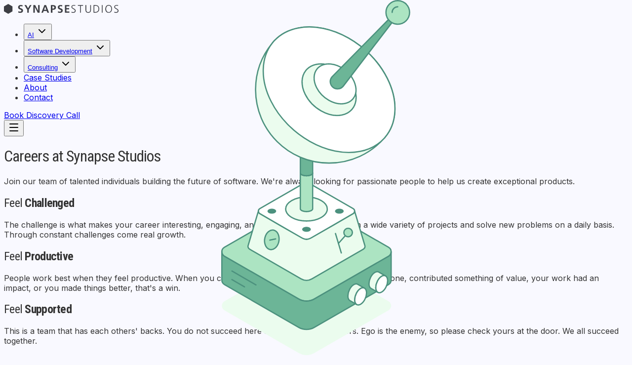

--- FILE ---
content_type: text/html; charset=utf-8
request_url: https://synapsestudios.com/careers
body_size: 12447
content:
<!DOCTYPE html><!--_fxIbx5579bx2WxTXkXG6--><html lang="en"><head><meta charSet="utf-8"/><meta name="viewport" content="width=device-width, initial-scale=1, maximum-scale=5"/><link rel="preload" href="/_next/static/media/83afe278b6a6bb3c-s.p.3a6ba036.woff2" as="font" crossorigin="" type="font/woff2"/><link rel="preload" href="/_next/static/media/ef1484efef1c9752-s.p.b56aead1.woff2" as="font" crossorigin="" type="font/woff2"/><link rel="stylesheet" href="/_next/static/chunks/ffeb528cfb3de182.css?dpl=dpl_9dJdm7S5UuxUekw9tNLocPp3PbUi" data-precedence="next"/><link rel="preload" as="script" fetchPriority="low" href="/_next/static/chunks/f1b4d49aa9e249c5.js?dpl=dpl_9dJdm7S5UuxUekw9tNLocPp3PbUi"/><script src="/_next/static/chunks/e604df414bd63806.js?dpl=dpl_9dJdm7S5UuxUekw9tNLocPp3PbUi" async=""></script><script src="/_next/static/chunks/c284ff537f4f1dda.js?dpl=dpl_9dJdm7S5UuxUekw9tNLocPp3PbUi" async=""></script><script src="/_next/static/chunks/31a34c383dba486d.js?dpl=dpl_9dJdm7S5UuxUekw9tNLocPp3PbUi" async=""></script><script src="/_next/static/chunks/82abf2d65f5428ae.js?dpl=dpl_9dJdm7S5UuxUekw9tNLocPp3PbUi" async=""></script><script src="/_next/static/chunks/turbopack-0291449af53c2430.js?dpl=dpl_9dJdm7S5UuxUekw9tNLocPp3PbUi" async=""></script><script src="/_next/static/chunks/fb2cd8f208129691.js?dpl=dpl_9dJdm7S5UuxUekw9tNLocPp3PbUi" async=""></script><script src="/_next/static/chunks/53f408aaf94baeea.js?dpl=dpl_9dJdm7S5UuxUekw9tNLocPp3PbUi" async=""></script><script src="/_next/static/chunks/ff1a16fafef87110.js?dpl=dpl_9dJdm7S5UuxUekw9tNLocPp3PbUi" async=""></script><script src="/_next/static/chunks/d2be314c3ece3fbe.js?dpl=dpl_9dJdm7S5UuxUekw9tNLocPp3PbUi" async=""></script><script src="/_next/static/chunks/4ffc1cb90924e678.js?dpl=dpl_9dJdm7S5UuxUekw9tNLocPp3PbUi" async=""></script><script src="/_next/static/chunks/62136dc698b25115.js?dpl=dpl_9dJdm7S5UuxUekw9tNLocPp3PbUi" async=""></script><script src="/_next/static/chunks/e2e87db82a1e4eb0.js?dpl=dpl_9dJdm7S5UuxUekw9tNLocPp3PbUi" async=""></script><link rel="preconnect" href="https://us.i.posthog.com"/><link rel="preconnect" href="https://formspree.io"/><link rel="dns-prefetch" href="https://us.i.posthog.com"/><link rel="dns-prefetch" href="https://formspree.io"/><meta name="next-size-adjust" content=""/><title>Careers at Synapse Studios - Join Our Software Development Team</title><meta name="description" content="Build your career with Synapse Studios. We&#x27;re looking for talented developers, designers, and innovators passionate about AI and custom software development. Remote-friendly positions available."/><meta name="keywords" content="AI development,custom software development,AI automation,web application development,mobile app development,Tempe Arizona,software consulting"/><meta name="robots" content="index, follow"/><meta name="googlebot" content="index, follow, max-video-preview:-1, max-image-preview:large, max-snippet:-1"/><link rel="canonical" href="https://synapsestudios.com/careers"/><meta property="og:title" content="Careers at Synapse Studios - Join Our Development Team"/><meta property="og:description" content="Work on cutting-edge AI and software projects in Tempe, Arizona. Competitive benefits, flexible work, and collaborative culture."/><meta property="og:image" content="https://synapsestudios.com/media-files/og-images/og-careers.png"/><meta property="og:image:width" content="1200"/><meta property="og:image:height" content="630"/><meta property="og:image:alt" content="Synapse Studios Careers"/><meta property="og:type" content="website"/><meta name="twitter:card" content="summary_large_image"/><meta name="twitter:title" content="Careers at Synapse Studios - Join Our Development Team"/><meta name="twitter:description" content="Work on cutting-edge AI and software projects in Tempe, Arizona. Competitive benefits, flexible work, and collaborative culture."/><meta name="twitter:image" content="https://synapsestudios.com/media-files/og-images/og-careers.png"/><link rel="icon" href="/media-files/favicons/favicon.png" sizes="16x16" type="image/png"/><link rel="apple-touch-icon" href="/media-files/favicons/apple-touch-icon-60x60.png" sizes="60x60"/><link rel="apple-touch-icon" href="/media-files/favicons/apple-touch-icon-60x60@2x.png" sizes="120x120"/><link rel="apple-touch-icon" href="/media-files/favicons/apple-touch-icon-76x76.png" sizes="76x76"/><link rel="apple-touch-icon" href="/media-files/favicons/apple-touch-icon-76x76@2x.png" sizes="152x152"/><script type="application/ld+json">{"@context":"https://schema.org","@type":"WebSite","name":"Synapse Studios","url":"https://synapsestudios.com","potentialAction":{"@type":"SearchAction","target":{"@type":"EntryPoint","urlTemplate":"https://synapsestudios.com/learn?q={search_term_string}"},"query-input":"required name=search_term_string"}}</script><script type="application/ld+json">{"@context":"https://schema.org","@type":"Organization","name":"Synapse Studios","url":"https://synapsestudios.com","logo":"https://synapsestudios.com/media-files/logos/synapse-logo.svg","description":"Custom software development company specializing in AI solutions, full-stack development, and digital transformation. Based in Tempe, Arizona.","foundingDate":"2003","address":{"@type":"PostalAddress","streetAddress":"520 S. Mill Ave, Suite 202","addressLocality":"Tempe","addressRegion":"AZ","postalCode":"85281","addressCountry":"US"},"contactPoint":{"@type":"ContactPoint","contactType":"Business Inquiries","availableLanguage":"English","hoursAvailable":{"@type":"OpeningHoursSpecification","dayOfWeek":["Monday","Tuesday","Wednesday","Thursday","Friday"],"opens":"08:00","closes":"17:00"}},"sameAs":["https://www.linkedin.com/company/synapse-studios","https://x.com/synapsestudios","https://github.com/synapsestudios"],"areaServed":{"@type":"Country","name":"United States"},"knowsAbout":["Artificial Intelligence","Machine Learning","Custom Software Development","Web Application Development","Mobile App Development","API Development","AI Automation","Digital Transformation","Technical Consulting"],"slogan":"Leading digital innovation with cutting-edge AI solutions and modern web technologies"}</script><script src="/_next/static/chunks/a6dad97d9634a72d.js?dpl=dpl_9dJdm7S5UuxUekw9tNLocPp3PbUi" noModule=""></script></head><body class="roboto_condensed_64e21f0-module__YhSBqa__variable inter_3d9c7ff2-module__6cOLqa__variable antialiased"><div hidden=""><!--$--><!--/$--></div><!--$!--><template data-dgst="BAILOUT_TO_CLIENT_SIDE_RENDERING"></template><!--/$--><header class="bg-page-background/95 border-gray-lighter/50 sticky top-0 z-50 border-b backdrop-blur-sm"><nav class="max-w-content mx-auto px-6"><div class="flex items-center justify-between py-3"><div class="flex items-center"><a class="flex items-center" href="/"><img alt="Synapse Studios" loading="lazy" width="232" height="20" decoding="async" data-nimg="1" class="h-5 w-auto" style="color:transparent" src="/media-files/logos/synapse-logo.svg?dpl=dpl_9dJdm7S5UuxUekw9tNLocPp3PbUi"/></a></div><div class="hidden items-center gap-1 xl:flex"><nav aria-label="Main" data-orientation="horizontal" dir="ltr" data-slot="navigation-menu" data-viewport="true" class="group/navigation-menu relative flex max-w-max flex-1 items-center justify-center **:data-[slot=navigation-menu-viewport]:mt-0 **:data-[slot=navigation-menu-viewport]:border-0 **:data-[slot=navigation-menu-viewport]:bg-white **:data-[slot=navigation-menu-viewport]:shadow-none"><div style="position:relative"><ul data-orientation="horizontal" data-slot="navigation-menu-list" class="group flex flex-1 list-none items-center justify-center gap-1" dir="ltr"><li data-slot="navigation-menu-item" class="relative"><button id="radix-_R_15av5tlb_-trigger-radix-_R_1d5av5tlb_" data-state="closed" aria-expanded="false" aria-controls="radix-_R_15av5tlb_-content-radix-_R_1d5av5tlb_" data-slot="navigation-menu-trigger" class="group inline-flex h-9 w-max items-center justify-center rounded-md bg-background px-4 py-2 hover:bg-accent hover:text-accent-foreground focus:bg-accent focus:text-accent-foreground disabled:pointer-events-none disabled:opacity-50 data-[state=open]:hover:bg-accent data-[state=open]:text-accent-foreground data-[state=open]:focus:bg-accent data-[state=open]:bg-accent/50 focus-visible:ring-ring/50 outline-none transition-[color,box-shadow] focus-visible:ring-[3px] focus-visible:outline-1 group text-sm font-medium" data-radix-collection-item=""><a class="hover:no-underline" href="/services/ai">AI</a> <svg xmlns="http://www.w3.org/2000/svg" width="24" height="24" viewBox="0 0 24 24" fill="none" stroke="currentColor" stroke-width="2" stroke-linecap="round" stroke-linejoin="round" class="lucide lucide-chevron-down relative top-[1px] ml-1 size-3 transition duration-300 group-data-[state=open]:rotate-180" aria-hidden="true"><path d="m6 9 6 6 6-6"></path></svg></button></li><li data-slot="navigation-menu-item" class="relative"><button id="radix-_R_15av5tlb_-trigger-radix-_R_2d5av5tlb_" data-state="closed" aria-expanded="false" aria-controls="radix-_R_15av5tlb_-content-radix-_R_2d5av5tlb_" data-slot="navigation-menu-trigger" class="group inline-flex h-9 w-max items-center justify-center rounded-md bg-background px-4 py-2 hover:bg-accent hover:text-accent-foreground focus:bg-accent focus:text-accent-foreground disabled:pointer-events-none disabled:opacity-50 data-[state=open]:hover:bg-accent data-[state=open]:text-accent-foreground data-[state=open]:focus:bg-accent data-[state=open]:bg-accent/50 focus-visible:ring-ring/50 outline-none transition-[color,box-shadow] focus-visible:ring-[3px] focus-visible:outline-1 group text-sm font-medium" data-radix-collection-item=""><a class="hover:no-underline" href="/services/software">Software Development</a> <svg xmlns="http://www.w3.org/2000/svg" width="24" height="24" viewBox="0 0 24 24" fill="none" stroke="currentColor" stroke-width="2" stroke-linecap="round" stroke-linejoin="round" class="lucide lucide-chevron-down relative top-[1px] ml-1 size-3 transition duration-300 group-data-[state=open]:rotate-180" aria-hidden="true"><path d="m6 9 6 6 6-6"></path></svg></button></li><li data-slot="navigation-menu-item" class="relative"><button id="radix-_R_15av5tlb_-trigger-radix-_R_3d5av5tlb_" data-state="closed" aria-expanded="false" aria-controls="radix-_R_15av5tlb_-content-radix-_R_3d5av5tlb_" data-slot="navigation-menu-trigger" class="group inline-flex h-9 w-max items-center justify-center rounded-md bg-background px-4 py-2 hover:bg-accent hover:text-accent-foreground focus:bg-accent focus:text-accent-foreground disabled:pointer-events-none disabled:opacity-50 data-[state=open]:hover:bg-accent data-[state=open]:text-accent-foreground data-[state=open]:focus:bg-accent data-[state=open]:bg-accent/50 focus-visible:ring-ring/50 outline-none transition-[color,box-shadow] focus-visible:ring-[3px] focus-visible:outline-1 group text-sm font-medium" data-radix-collection-item=""><a class="hover:no-underline" href="/services/consulting">Consulting</a> <svg xmlns="http://www.w3.org/2000/svg" width="24" height="24" viewBox="0 0 24 24" fill="none" stroke="currentColor" stroke-width="2" stroke-linecap="round" stroke-linejoin="round" class="lucide lucide-chevron-down relative top-[1px] ml-1 size-3 transition duration-300 group-data-[state=open]:rotate-180" aria-hidden="true"><path d="m6 9 6 6 6-6"></path></svg></button></li><li data-slot="navigation-menu-item" class="relative"><a data-slot="navigation-menu-link" class="data-[active=true]:focus:bg-accent data-[active=true]:hover:bg-accent data-[active=true]:bg-accent/50 data-[active=true]:text-accent-foreground [&amp;_svg:not([class*=&#x27;text-&#x27;])]:text-muted-foreground flex-col gap-1 p-2 [&amp;_svg:not([class*=&#x27;size-&#x27;])]:size-4 group inline-flex h-9 w-max items-center justify-center rounded-md bg-background px-4 py-2 hover:bg-accent hover:text-accent-foreground focus:bg-accent focus:text-accent-foreground disabled:pointer-events-none disabled:opacity-50 data-[state=open]:hover:bg-accent data-[state=open]:text-accent-foreground data-[state=open]:focus:bg-accent data-[state=open]:bg-accent/50 focus-visible:ring-ring/50 outline-none transition-[color,box-shadow] focus-visible:ring-[3px] focus-visible:outline-1 text-sm font-medium" data-radix-collection-item="" href="/work">Case Studies</a></li><li data-slot="navigation-menu-item" class="relative"><a data-slot="navigation-menu-link" class="data-[active=true]:focus:bg-accent data-[active=true]:hover:bg-accent data-[active=true]:bg-accent/50 data-[active=true]:text-accent-foreground [&amp;_svg:not([class*=&#x27;text-&#x27;])]:text-muted-foreground flex-col gap-1 p-2 [&amp;_svg:not([class*=&#x27;size-&#x27;])]:size-4 group inline-flex h-9 w-max items-center justify-center rounded-md bg-background px-4 py-2 hover:bg-accent hover:text-accent-foreground focus:bg-accent focus:text-accent-foreground disabled:pointer-events-none disabled:opacity-50 data-[state=open]:hover:bg-accent data-[state=open]:text-accent-foreground data-[state=open]:focus:bg-accent data-[state=open]:bg-accent/50 focus-visible:ring-ring/50 outline-none transition-[color,box-shadow] focus-visible:ring-[3px] focus-visible:outline-1 text-sm font-medium" data-radix-collection-item="" href="/about">About</a></li><li data-slot="navigation-menu-item" class="relative"><a data-slot="navigation-menu-link" class="data-[active=true]:focus:bg-accent data-[active=true]:hover:bg-accent data-[active=true]:bg-accent/50 data-[active=true]:text-accent-foreground [&amp;_svg:not([class*=&#x27;text-&#x27;])]:text-muted-foreground flex-col gap-1 p-2 [&amp;_svg:not([class*=&#x27;size-&#x27;])]:size-4 group inline-flex h-9 w-max items-center justify-center rounded-md bg-background px-4 py-2 hover:bg-accent hover:text-accent-foreground focus:bg-accent focus:text-accent-foreground disabled:pointer-events-none disabled:opacity-50 data-[state=open]:hover:bg-accent data-[state=open]:text-accent-foreground data-[state=open]:focus:bg-accent data-[state=open]:bg-accent/50 focus-visible:ring-ring/50 outline-none transition-[color,box-shadow] focus-visible:ring-[3px] focus-visible:outline-1 text-sm font-medium" data-radix-collection-item="" href="/contact">Contact</a></li></ul></div><div class="absolute top-full left-0 isolate z-50 flex justify-center"></div></nav></div><div class="hidden xl:block"><a data-slot="button" class="inline-flex items-center justify-center gap-2 whitespace-nowrap font-medium disabled:pointer-events-none disabled:opacity-50 [&amp;_svg]:pointer-events-none [&amp;_svg:not([class*=&#x27;size-&#x27;])]:size-4 shrink-0 [&amp;_svg]:shrink-0 outline-none focus-visible:border-ring focus-visible:ring-ring/50 focus-visible:ring-[3px] aria-invalid:ring-destructive/20 dark:aria-invalid:ring-destructive/40 aria-invalid:border-destructive text-primary-foreground h-10 has-[&gt;svg]:px-4 rounded-[15px] bg-[#4c917e] px-4 py-4 text-lg transition-all hover:bg-[#82b2a5] active:bg-[#2e574c]" href="#book-discovery-call">Book Discovery Call</a></div><div class="xl:hidden"><button class="text-text hover:text-primary inline-flex items-center justify-center rounded-md p-2 focus:outline-none" aria-label="Toggle menu"><svg xmlns="http://www.w3.org/2000/svg" width="24" height="24" viewBox="0 0 24 24" fill="none" stroke="currentColor" stroke-width="2" stroke-linecap="round" stroke-linejoin="round" class="lucide lucide-menu h-6 w-6" aria-hidden="true"><path d="M4 5h16"></path><path d="M4 12h16"></path><path d="M4 19h16"></path></svg></button></div></div></nav></header><main class="bg-page-background min-h-screen"><div class="to-page-background border-b border-gray-200 bg-linear-to-b from-white"><div class="mx-auto max-w-6xl px-6 py-16 md:py-24"><h1 class="leading-tight-plus mb-6 text-4xl font-bold text-gray-900 md:text-6xl">Careers at Synapse Studios</h1><p class="max-w-3xl text-xl text-gray-600 md:text-2xl">Join our team of talented individuals building the future of software. We&#x27;re always looking for passionate people to help us create exceptional products.</p></div></div><div class="mx-auto max-w-7xl px-6 py-16"><section class="mb-16"><div class="grid gap-12 md:grid-cols-3"><div><h2 class="text-secondary mb-4 text-2xl font-bold">Feel <strong>Challenged</strong></h2><p class="text-gray-700">The challenge is what makes your career interesting, engaging, and compelling. You&#x27;ll work on a wide variety of projects and solve new problems on a daily basis. Through constant challenges come real growth.</p></div><div><h2 class="text-secondary mb-4 text-2xl font-bold">Feel <strong>Productive</strong></h2><p class="text-gray-700">People work best when they feel productive. When you can go home and feel like you got real work done, contributed something of value, your work had an impact, or you made things better, that&#x27;s a win.</p></div><div><h2 class="text-tertiary mb-4 text-2xl font-bold">Feel <strong>Supported</strong></h2><p class="text-gray-700">This is a team that has each others&#x27; backs. You do not succeed here at the expense of others. Ego is the enemy, so please check yours at the door. We all succeed together.</p></div></div></section><section class="mb-16 rounded-lg bg-gray-50 p-8"><h2 class="mb-4 text-3xl font-bold text-gray-900">The Synapse Team</h2><p class="text-lg leading-relaxed text-gray-700">We&#x27;re a 100% in-house shop. We don&#x27;t outsource anything. We have fantastic in-house UI/UX designers, stubbing out the application from a design-first philosophy. We have an awesome in-house QA-team that will make you glad they&#x27;re here, through gritted teeth. And we have our developers extraordinaire, building great enterprise-quality applications for scale, and suggesting new ways to make everything better.</p></section><section class="mb-16"><h2 class="mb-8 text-center text-3xl font-bold text-gray-900">At Synapse you&#x27;ll get to...</h2><div class="grid gap-8 md:grid-cols-2"><div class="rounded-lg border border-gray-200 p-6"><h3 class="mb-3 text-xl font-bold text-gray-900">Solve interesting problems</h3><p class="text-gray-700">We&#x27;re problem solvers. It&#x27;s our favorite thing to do in the world, whether it&#x27;s trying to reduce fraud on a leading puppy-matching website, building out custom data visualizations to represent the state of affairs between the US and Mexico border, or performing pro-forma calculations on thousands of properties as they hit the market.</p></div><div class="rounded-lg border border-gray-200 p-6"><h3 class="mb-3 text-xl font-bold text-gray-900">Work on exciting projects</h3><p class="text-gray-700">The problems we face are as varied as our clients: we don&#x27;t tend to operate in a single vertical, so we get to know the ins and outs of many different industries. Then we get to the fun part: determining our clients&#x27; real problems, and working out creative, clever solutions.</p></div><div class="rounded-lg border border-gray-200 p-6"><h3 class="mb-3 text-xl font-bold text-gray-900">Work with great people</h3><p class="text-gray-700">You won&#x27;t find layers of management and bureaucracy here, and everyone has real passion and real impact. We&#x27;re always working to improve our processes, build a fun and inclusive culture, and make this a rewarding and enjoyable place to work.</p></div><div class="rounded-lg border border-gray-200 p-6"><h3 class="mb-3 text-xl font-bold text-gray-900">Focus on quality</h3><p class="text-gray-700">We specialize primarily in full-stack JavaScript development for our clients. We&#x27;re not a &quot;web design&quot; firm or a &quot;marketing agency&quot; or an &quot;ecommerce provider&quot;. We&#x27;re just over 40 people, building custom web-based solutions for startups, enterprise clients, and government and academia.</p></div></div></section><section class="mb-16 rounded-lg bg-gray-900 p-12 text-white"><h2 class="mb-4 text-center text-3xl font-bold">Perks &amp; Benefits</h2><p class="mb-12 text-center text-lg text-gray-300">A competitive salary is important with any job, but we know there&#x27;s more to life than money. Our perks and benefits set us apart and make the work even more rewarding.</p><div class="grid gap-8 md:grid-cols-2 lg:grid-cols-4"><div><div class="mb-2 flex items-center gap-3"><svg xmlns="http://www.w3.org/2000/svg" width="24" height="24" viewBox="0 0 24 24" fill="none" stroke="currentColor" stroke-width="2" stroke-linecap="round" stroke-linejoin="round" class="lucide lucide-snowflake h-6 w-6 text-blue-400" aria-hidden="true"><path d="m10 20-1.25-2.5L6 18"></path><path d="M10 4 8.75 6.5 6 6"></path><path d="m14 20 1.25-2.5L18 18"></path><path d="m14 4 1.25 2.5L18 6"></path><path d="m17 21-3-6h-4"></path><path d="m17 3-3 6 1.5 3"></path><path d="M2 12h6.5L10 9"></path><path d="m20 10-1.5 2 1.5 2"></path><path d="M22 12h-6.5L14 15"></path><path d="m4 10 1.5 2L4 14"></path><path d="m7 21 3-6-1.5-3"></path><path d="m7 3 3 6h4"></path></svg><h3 class="text-lg font-bold">Winter break</h3></div><p class="text-gray-300">We close up shop the last 2 weeks of the year for the holidays.</p></div><div><div class="mb-2 flex items-center gap-3"><svg xmlns="http://www.w3.org/2000/svg" width="24" height="24" viewBox="0 0 24 24" fill="none" stroke="currentColor" stroke-width="2" stroke-linecap="round" stroke-linejoin="round" class="lucide lucide-piggy-bank h-6 w-6 text-green-400" aria-hidden="true"><path d="M11 17h3v2a1 1 0 0 0 1 1h2a1 1 0 0 0 1-1v-3a3.16 3.16 0 0 0 2-2h1a1 1 0 0 0 1-1v-2a1 1 0 0 0-1-1h-1a5 5 0 0 0-2-4V3a4 4 0 0 0-3.2 1.6l-.3.4H11a6 6 0 0 0-6 6v1a5 5 0 0 0 2 4v3a1 1 0 0 0 1 1h2a1 1 0 0 0 1-1z"></path><path d="M16 10h.01"></path><path d="M2 8v1a2 2 0 0 0 2 2h1"></path></svg><h3 class="text-lg font-bold">401(k)</h3></div><p class="text-gray-300">Matching contributions. This is on top of our aggressive profit sharing program.</p></div><div><div class="mb-2 flex items-center gap-3"><svg xmlns="http://www.w3.org/2000/svg" width="24" height="24" viewBox="0 0 24 24" fill="none" stroke="currentColor" stroke-width="2" stroke-linecap="round" stroke-linejoin="round" class="lucide lucide-utensils-crossed h-6 w-6 text-orange-400" aria-hidden="true"><path d="m16 2-2.3 2.3a3 3 0 0 0 0 4.2l1.8 1.8a3 3 0 0 0 4.2 0L22 8"></path><path d="M15 15 3.3 3.3a4.2 4.2 0 0 0 0 6l7.3 7.3c.7.7 2 .7 2.8 0L15 15Zm0 0 7 7"></path><path d="m2.1 21.8 6.4-6.3"></path><path d="m19 5-7 7"></path></svg><h3 class="text-lg font-bold">Free meals</h3></div><p class="text-gray-300">Frequent company-covered meals (bagel Fridays, sandwich Mondays)</p></div><div><div class="mb-2 flex items-center gap-3"><svg xmlns="http://www.w3.org/2000/svg" width="24" height="24" viewBox="0 0 24 24" fill="none" stroke="currentColor" stroke-width="2" stroke-linecap="round" stroke-linejoin="round" class="lucide lucide-armchair h-6 w-6 text-purple-400" aria-hidden="true"><path d="M19 9V6a2 2 0 0 0-2-2H7a2 2 0 0 0-2 2v3"></path><path d="M3 16a2 2 0 0 0 2 2h14a2 2 0 0 0 2-2v-5a2 2 0 0 0-4 0v1.5a.5.5 0 0 1-.5.5h-9a.5.5 0 0 1-.5-.5V11a2 2 0 0 0-4 0z"></path><path d="M5 18v2"></path><path d="M19 18v2"></path></svg><h3 class="text-lg font-bold">Comfortable office</h3></div><p class="text-gray-300">Aerons for everyone, in a neat downtown Tempe office.</p></div><div><div class="mb-2 flex items-center gap-3"><svg xmlns="http://www.w3.org/2000/svg" width="24" height="24" viewBox="0 0 24 24" fill="none" stroke="currentColor" stroke-width="2" stroke-linecap="round" stroke-linejoin="round" class="lucide lucide-car h-6 w-6 text-blue-400" aria-hidden="true"><path d="M19 17h2c.6 0 1-.4 1-1v-3c0-.9-.7-1.7-1.5-1.9C18.7 10.6 16 10 16 10s-1.3-1.4-2.2-2.3c-.5-.4-1.1-.7-1.8-.7H5c-.6 0-1.1.4-1.4.9l-1.4 2.9A3.7 3.7 0 0 0 2 12v4c0 .6.4 1 1 1h2"></path><circle cx="7" cy="17" r="2"></circle><path d="M9 17h6"></path><circle cx="17" cy="17" r="2"></circle></svg><h3 class="text-lg font-bold">Transportation</h3></div><p class="text-gray-300">Let us help. We provide parking or light rail reimbursement.</p></div><div><div class="mb-2 flex items-center gap-3"><svg xmlns="http://www.w3.org/2000/svg" width="24" height="24" viewBox="0 0 24 24" fill="none" stroke="currentColor" stroke-width="2" stroke-linecap="round" stroke-linejoin="round" class="lucide lucide-dumbbell h-6 w-6 text-red-400" aria-hidden="true"><path d="M17.596 12.768a2 2 0 1 0 2.829-2.829l-1.768-1.767a2 2 0 0 0 2.828-2.829l-2.828-2.828a2 2 0 0 0-2.829 2.828l-1.767-1.768a2 2 0 1 0-2.829 2.829z"></path><path d="m2.5 21.5 1.4-1.4"></path><path d="m20.1 3.9 1.4-1.4"></path><path d="M5.343 21.485a2 2 0 1 0 2.829-2.828l1.767 1.768a2 2 0 1 0 2.829-2.829l-6.364-6.364a2 2 0 1 0-2.829 2.829l1.768 1.767a2 2 0 0 0-2.828 2.829z"></path><path d="m9.6 14.4 4.8-4.8"></path></svg><h3 class="text-lg font-bold">Fitness</h3></div><p class="text-gray-300">Get up and move. We provide discounted gym memberships &amp; spa deals</p></div><div><div class="mb-2 flex items-center gap-3"><svg xmlns="http://www.w3.org/2000/svg" width="24" height="24" viewBox="0 0 24 24" fill="none" stroke="currentColor" stroke-width="2" stroke-linecap="round" stroke-linejoin="round" class="lucide lucide-calendar h-6 w-6 text-yellow-400" aria-hidden="true"><path d="M8 2v4"></path><path d="M16 2v4"></path><rect width="18" height="18" x="3" y="4" rx="2"></rect><path d="M3 10h18"></path></svg><h3 class="text-lg font-bold">Paid time off</h3></div><p class="text-gray-300">And plenty of it. We believe in work/life balance and the importance of time off</p></div><div><div class="mb-2 flex items-center gap-3"><svg xmlns="http://www.w3.org/2000/svg" width="24" height="24" viewBox="0 0 24 24" fill="none" stroke="currentColor" stroke-width="2" stroke-linecap="round" stroke-linejoin="round" class="lucide lucide-shield h-6 w-6 text-cyan-400" aria-hidden="true"><path d="M20 13c0 5-3.5 7.5-7.66 8.95a1 1 0 0 1-.67-.01C7.5 20.5 4 18 4 13V6a1 1 0 0 1 1-1c2 0 4.5-1.2 6.24-2.72a1.17 1.17 0 0 1 1.52 0C14.51 3.81 17 5 19 5a1 1 0 0 1 1 1z"></path></svg><h3 class="text-lg font-bold">Health Insurance</h3></div><p class="text-gray-300">We&#x27;ve got you covered. <strong>100%</strong> covered employee health/vision/dental insurance</p></div></div></section><section class="text-center"><h3 class="mb-4 text-2xl font-bold text-gray-900">Do you want to join our team?</h3><p class="mb-6 text-lg text-gray-700">If you&#x27;re passionate and believe you&#x27;d be a great fit in some capacity, we always welcome resumes!</p><a href="/apply/" class="bg-primary hover:bg-primary/90 inline-block rounded px-8 py-3 text-lg font-semibold text-white transition-colors">Send us your resume</a></section></div></main><footer id="book-discovery-call" class="bg-accent w-full pt-8 scroll-mt-[73px]"><div class="container mx-auto px-4 pb-8 md:px-6 md:pb-12 lg:px-8 lg:pb-16"><div class="flex flex-col items-start gap-8 md:gap-12 lg:flex-row lg:gap-[88px]"><div class="flex w-full flex-col items-center gap-8 md:gap-12 lg:w-[400px] lg:shrink-0"><div class="flex flex-col items-center gap-4 text-center text-[#333333] md:gap-6"><p class="text-3xl leading-none font-normal tracking-tight sm:text-4xl md:text-5xl lg:text-[64px] lg:tracking-[-3.84px]" style="font-family:&#x27;Roboto Condensed&#x27;, sans-serif">Drop Us A Line</p><p class="text-base leading-normal font-medium tracking-tight md:text-lg lg:text-[20px] lg:tracking-[-0.6px]" style="font-family:&#x27;Inter&#x27;, sans-serif;font-weight:500">Let&#x27;s discuss how we can accelerate your AI roadmap.</p></div><div class="hidden w-full items-center justify-center md:flex"><div class="relative h-[364px] w-48 md:h-[485px] md:w-64 lg:h-[607.119px] lg:w-[320.873px]"><img alt="Contact illustration" loading="lazy" decoding="async" data-nimg="fill" style="position:absolute;height:100%;width:100%;left:0;top:0;right:0;bottom:0;object-fit:contain;color:transparent" src="/media-files/footer/contact.svg?dpl=dpl_9dJdm7S5UuxUekw9tNLocPp3PbUi"/></div></div></div><form class="flex w-full flex-1 flex-col items-start gap-6 md:gap-8"><div class="flex w-full flex-col gap-2"><div class="flex flex-col gap-3 md:gap-4"><label data-slot="label" class="flex items-center gap-2 select-none group-data-[disabled=true]:pointer-events-none group-data-[disabled=true]:opacity-50 peer-disabled:cursor-not-allowed peer-disabled:opacity-50 text-base leading-normal font-medium tracking-tight text-[#333333] md:text-lg lg:text-[18px] lg:tracking-[-0.54px]" for="name" style="font-family:&#x27;Inter&#x27;, sans-serif;font-weight:500">Your Name</label><input type="text" data-slot="input" class="file:text-foreground selection:bg-primary selection:text-primary-foreground dark:bg-input/30 border-input w-full min-w-0 rounded-md transition-[color,box-shadow] file:inline-flex file:h-7 file:border-0 file:bg-transparent file:text-sm file:font-medium disabled:pointer-events-none disabled:cursor-not-allowed disabled:opacity-50 focus-visible:border-ring focus-visible:ring-ring/50 aria-invalid:ring-destructive/20 dark:aria-invalid:ring-destructive/40 aria-invalid:border-destructive h-auto border-0 bg-transparent p-0 text-lg leading-normal tracking-tight text-[#333333] shadow-none outline-none placeholder:text-[#333333]/40 focus-visible:ring-0 focus-visible:ring-offset-0 md:text-xl lg:text-[24px] lg:tracking-[-0.72px]" id="name" placeholder="John Doe" style="font-family:&#x27;Inter&#x27;, sans-serif;font-weight:500" name="name" value=""/></div><div class="bg-[#a0aec0] h-[3px] w-full"></div></div><div class="flex w-full flex-col gap-2"><div class="flex flex-col gap-3 md:gap-4"><label data-slot="label" class="flex items-center gap-2 select-none group-data-[disabled=true]:pointer-events-none group-data-[disabled=true]:opacity-50 peer-disabled:cursor-not-allowed peer-disabled:opacity-50 text-base leading-normal font-medium tracking-tight text-[#333333] md:text-lg lg:text-[18px] lg:tracking-[-0.54px]" for="email" style="font-family:&#x27;Inter&#x27;, sans-serif;font-weight:500">Email Address</label><input type="text" data-slot="input" class="file:text-foreground selection:bg-primary selection:text-primary-foreground dark:bg-input/30 border-input w-full min-w-0 rounded-md transition-[color,box-shadow] file:inline-flex file:h-7 file:border-0 file:bg-transparent file:text-sm file:font-medium disabled:pointer-events-none disabled:cursor-not-allowed disabled:opacity-50 focus-visible:border-ring focus-visible:ring-ring/50 aria-invalid:ring-destructive/20 dark:aria-invalid:ring-destructive/40 aria-invalid:border-destructive h-auto border-0 bg-transparent p-0 text-lg leading-normal tracking-tight text-[#333333] shadow-none outline-none placeholder:text-[#333333]/40 focus-visible:ring-0 focus-visible:ring-offset-0 md:text-xl lg:text-[24px] lg:tracking-[-0.72px]" id="email" placeholder="john.doe@awesomecompany.com" style="font-family:&#x27;Inter&#x27;, sans-serif;font-weight:500" name="email" value=""/></div><div class="bg-[#a0aec0] h-[3px] w-full"></div></div><div class="flex w-full flex-col gap-2"><div class="flex flex-col gap-3 md:gap-4"><label data-slot="label" class="flex items-center gap-2 select-none group-data-[disabled=true]:pointer-events-none group-data-[disabled=true]:opacity-50 peer-disabled:cursor-not-allowed peer-disabled:opacity-50 text-base leading-normal font-medium tracking-tight text-[#333333] md:text-lg lg:text-[18px] lg:tracking-[-0.54px]" for="company" style="font-family:&#x27;Inter&#x27;, sans-serif;font-weight:500">Company Name</label><input type="text" data-slot="input" class="file:text-foreground selection:bg-primary selection:text-primary-foreground dark:bg-input/30 border-input w-full min-w-0 rounded-md transition-[color,box-shadow] file:inline-flex file:h-7 file:border-0 file:bg-transparent file:text-sm file:font-medium disabled:pointer-events-none disabled:cursor-not-allowed disabled:opacity-50 focus-visible:border-ring focus-visible:ring-ring/50 aria-invalid:ring-destructive/20 dark:aria-invalid:ring-destructive/40 aria-invalid:border-destructive h-auto border-0 bg-transparent p-0 text-lg leading-normal tracking-tight text-[#333333] shadow-none outline-none placeholder:text-[#333333]/40 focus-visible:ring-0 focus-visible:ring-offset-0 md:text-xl lg:text-[24px] lg:tracking-[-0.72px]" id="company" placeholder="Awesome Company Inc." style="font-family:&#x27;Inter&#x27;, sans-serif;font-weight:500" name="company" value=""/></div><div class="bg-[#a0aec0] h-[3px] w-full"></div></div><div class="flex w-full flex-col gap-2"><label data-slot="label" class="flex items-center gap-2 select-none group-data-[disabled=true]:pointer-events-none group-data-[disabled=true]:opacity-50 peer-disabled:cursor-not-allowed peer-disabled:opacity-50 text-base leading-normal font-medium tracking-tight text-[#333333] md:text-lg lg:text-[18px] lg:tracking-[-0.54px]" style="font-family:&#x27;Inter&#x27;, sans-serif;font-weight:500">Industry</label><div class="flex w-full flex-col gap-2"><div class="grid w-full grid-cols-1 gap-3 sm:grid-cols-2 md:gap-4"><button type="button" class="border-[3px] bg-[#edf2f7] border-[#cbd5e0] box-border flex w-full items-center gap-3 rounded-lg px-3 py-4 transition-all md:gap-4 md:px-4 md:py-5 hover:border-[#4c917e]/50"><div class="flex flex-1 items-center gap-2"><svg xmlns="http://www.w3.org/2000/svg" width="24" height="24" viewBox="0 0 24 24" fill="none" stroke="currentColor" stroke-width="2" stroke-linecap="round" stroke-linejoin="round" class="lucide lucide-cross text-text h-8 w-8 shrink-0" aria-hidden="true"><path d="M4 9a2 2 0 0 0-2 2v2a2 2 0 0 0 2 2h4a1 1 0 0 1 1 1v4a2 2 0 0 0 2 2h2a2 2 0 0 0 2-2v-4a1 1 0 0 1 1-1h4a2 2 0 0 0 2-2v-2a2 2 0 0 0-2-2h-4a1 1 0 0 1-1-1V4a2 2 0 0 0-2-2h-2a2 2 0 0 0-2 2v4a1 1 0 0 1-1 1z"></path></svg><div class="flex flex-1 flex-col items-start justify-center gap-2"><p class="text-base leading-none font-semibold tracking-tight text-[#333333] md:text-lg lg:text-[20px] lg:tracking-[-0.6px]" style="font-family:&#x27;Inter&#x27;, sans-serif;font-weight:600">Healthcare</p></div></div></button><button type="button" class="border-[3px] bg-[#edf2f7] border-[#cbd5e0] box-border flex w-full items-center gap-3 rounded-lg px-3 py-4 transition-all md:gap-4 md:px-4 md:py-5 hover:border-[#4c917e]/50"><div class="flex flex-1 items-center gap-2"><svg xmlns="http://www.w3.org/2000/svg" width="24" height="24" viewBox="0 0 24 24" fill="none" stroke="currentColor" stroke-width="2" stroke-linecap="round" stroke-linejoin="round" class="lucide lucide-cpu text-text h-8 w-8 shrink-0" aria-hidden="true"><path d="M12 20v2"></path><path d="M12 2v2"></path><path d="M17 20v2"></path><path d="M17 2v2"></path><path d="M2 12h2"></path><path d="M2 17h2"></path><path d="M2 7h2"></path><path d="M20 12h2"></path><path d="M20 17h2"></path><path d="M20 7h2"></path><path d="M7 20v2"></path><path d="M7 2v2"></path><rect x="4" y="4" width="16" height="16" rx="2"></rect><rect x="8" y="8" width="8" height="8" rx="1"></rect></svg><div class="flex flex-1 flex-col items-start justify-center gap-2"><p class="text-base leading-none font-semibold tracking-tight text-[#333333] md:text-lg lg:text-[20px] lg:tracking-[-0.6px]" style="font-family:&#x27;Inter&#x27;, sans-serif;font-weight:600">Technology</p></div></div></button><button type="button" class="border-[3px] bg-[#edf2f7] border-[#cbd5e0] box-border flex w-full items-center gap-3 rounded-lg px-3 py-4 transition-all md:gap-4 md:px-4 md:py-5 hover:border-[#4c917e]/50"><div class="flex flex-1 items-center gap-2"><svg xmlns="http://www.w3.org/2000/svg" width="24" height="24" viewBox="0 0 24 24" fill="none" stroke="currentColor" stroke-width="2" stroke-linecap="round" stroke-linejoin="round" class="lucide lucide-landmark text-text h-8 w-8 shrink-0" aria-hidden="true"><path d="M10 18v-7"></path><path d="M11.12 2.198a2 2 0 0 1 1.76.006l7.866 3.847c.476.233.31.949-.22.949H3.474c-.53 0-.695-.716-.22-.949z"></path><path d="M14 18v-7"></path><path d="M18 18v-7"></path><path d="M3 22h18"></path><path d="M6 18v-7"></path></svg><div class="flex flex-1 flex-col items-start justify-center gap-2"><p class="text-base leading-none font-semibold tracking-tight text-[#333333] md:text-lg lg:text-[20px] lg:tracking-[-0.6px]" style="font-family:&#x27;Inter&#x27;, sans-serif;font-weight:600">Finance</p></div></div></button><button type="button" class="border-[3px] bg-[#edf2f7] border-[#cbd5e0] box-border flex w-full items-center gap-3 rounded-lg px-3 py-4 transition-all md:gap-4 md:px-4 md:py-5 hover:border-[#4c917e]/50"><div class="flex flex-1 items-center gap-2"><svg xmlns="http://www.w3.org/2000/svg" width="24" height="24" viewBox="0 0 24 24" fill="none" stroke="currentColor" stroke-width="2" stroke-linecap="round" stroke-linejoin="round" class="lucide lucide-graduation-cap text-text h-8 w-8 shrink-0" aria-hidden="true"><path d="M21.42 10.922a1 1 0 0 0-.019-1.838L12.83 5.18a2 2 0 0 0-1.66 0L2.6 9.08a1 1 0 0 0 0 1.832l8.57 3.908a2 2 0 0 0 1.66 0z"></path><path d="M22 10v6"></path><path d="M6 12.5V16a6 3 0 0 0 12 0v-3.5"></path></svg><div class="flex flex-1 flex-col items-start justify-center gap-2"><p class="text-base leading-none font-semibold tracking-tight text-[#333333] md:text-lg lg:text-[20px] lg:tracking-[-0.6px]" style="font-family:&#x27;Inter&#x27;, sans-serif;font-weight:600">Education</p></div></div></button><button type="button" class="border-[3px] bg-[#edf2f7] border-[#cbd5e0] box-border flex w-full items-center gap-3 rounded-lg px-3 py-4 transition-all md:gap-4 md:px-4 md:py-5 hover:border-[#4c917e]/50"><div class="flex flex-1 items-center gap-2"><svg xmlns="http://www.w3.org/2000/svg" width="24" height="24" viewBox="0 0 24 24" fill="none" stroke="currentColor" stroke-width="2" stroke-linecap="round" stroke-linejoin="round" class="lucide lucide-shopping-cart text-text h-8 w-8 shrink-0" aria-hidden="true"><circle cx="8" cy="21" r="1"></circle><circle cx="19" cy="21" r="1"></circle><path d="M2.05 2.05h2l2.66 12.42a2 2 0 0 0 2 1.58h9.78a2 2 0 0 0 1.95-1.57l1.65-7.43H5.12"></path></svg><div class="flex flex-1 flex-col items-start justify-center gap-2"><p class="text-base leading-none font-semibold tracking-tight text-[#333333] md:text-lg lg:text-[20px] lg:tracking-[-0.6px]" style="font-family:&#x27;Inter&#x27;, sans-serif;font-weight:600">Retail</p></div></div></button><div class="border-[3px] bg-[#edf2f7] border-[#cbd5e0] box-border flex w-full items-center gap-3 rounded-lg px-3 py-4 transition-all md:gap-4 md:px-4 md:py-5 hover:border-[#4c917e]/50"><div class="flex flex-1 items-center gap-2"><svg xmlns="http://www.w3.org/2000/svg" width="24" height="24" viewBox="0 0 24 24" fill="none" stroke="currentColor" stroke-width="2" stroke-linecap="round" stroke-linejoin="round" class="lucide lucide-zap text-text h-8 w-8 shrink-0" aria-hidden="true"><path d="M4 14a1 1 0 0 1-.78-1.63l9.9-10.2a.5.5 0 0 1 .86.46l-1.92 6.02A1 1 0 0 0 13 10h7a1 1 0 0 1 .78 1.63l-9.9 10.2a.5.5 0 0 1-.86-.46l1.92-6.02A1 1 0 0 0 11 14z"></path></svg><div class="flex flex-1 flex-col items-start justify-center gap-2"><input type="text" data-slot="input" class="file:text-foreground placeholder:text-muted-foreground selection:bg-primary selection:text-primary-foreground dark:bg-input/30 border-input min-w-0 rounded-md transition-[color,box-shadow] file:inline-flex file:h-7 file:border-0 file:bg-transparent file:text-sm file:font-medium disabled:pointer-events-none disabled:cursor-not-allowed disabled:opacity-50 focus-visible:border-ring focus-visible:ring-ring/50 aria-invalid:ring-destructive/20 dark:aria-invalid:ring-destructive/40 aria-invalid:border-destructive h-auto w-full border-0 bg-transparent p-0 text-base leading-none font-medium tracking-tight text-[#333333] shadow-none outline-none placeholder:opacity-50 focus-visible:ring-0 focus-visible:ring-offset-0 md:text-lg lg:text-[20px] lg:tracking-[-0.6px]" id="customIndustry" placeholder="Enter your own..." style="font-family:&#x27;Inter&#x27;, sans-serif;font-weight:500" name="customIndustry" value=""/></div></div></div></div></div></div><div class="flex w-full flex-col gap-3 md:gap-4"><label data-slot="label" class="flex items-center gap-2 select-none group-data-[disabled=true]:pointer-events-none group-data-[disabled=true]:opacity-50 peer-disabled:cursor-not-allowed peer-disabled:opacity-50 text-base leading-normal font-medium tracking-tight text-[#333333] md:text-lg lg:text-[18px] lg:tracking-[-0.54px]" for="message" style="font-family:&#x27;Inter&#x27;, sans-serif;font-weight:500">How Can We Help?</label><div class="flex w-full flex-col gap-3"><textarea data-slot="textarea" class="border-input focus-visible:border-ring focus-visible:ring-ring/50 aria-invalid:ring-destructive/20 dark:aria-invalid:ring-destructive/40 aria-invalid:border-destructive dark:bg-input/30 flex field-sizing-content min-h-16 rounded-md transition-[color,box-shadow] disabled:cursor-not-allowed disabled:opacity-50 w-full resize-none border-0 bg-transparent p-0 text-lg leading-normal font-medium tracking-tight text-[#333333] shadow-none outline-none placeholder:text-[#333333]/40 focus-visible:ring-0 focus-visible:ring-offset-0 md:text-xl lg:text-[24px] lg:tracking-[-0.72px]" id="message" name="message" rows="1" placeholder="Tell us about your project...
What challenges are you facing?" style="font-family:&#x27;Inter&#x27;, sans-serif;font-weight:500;overflow-y:hidden"></textarea><div class="bg-[#a0aec0] h-[3px] w-full"></div></div></div><button data-slot="button" class="inline-flex items-center justify-center gap-2 whitespace-nowrap text-sm font-medium disabled:pointer-events-none disabled:opacity-50 [&amp;_svg]:pointer-events-none [&amp;_svg:not([class*=&#x27;size-&#x27;])]:size-4 shrink-0 [&amp;_svg]:shrink-0 outline-none focus-visible:border-ring focus-visible:ring-ring/50 focus-visible:ring-[3px] aria-invalid:ring-destructive/20 dark:aria-invalid:ring-destructive/40 aria-invalid:border-destructive text-primary-foreground px-4 py-2 has-[&gt;svg]:px-3 h-auto w-full rounded-[15px] border border-[#4c917e] bg-[#4c917e] shadow-none transition-all hover:bg-[#82b2a5] active:bg-[#2e574c] disabled:cursor-not-allowed disabled:bg-[#cbd5e0] disabled:text-[#718096]" type="submit"><div class="box-border flex w-full items-center justify-center gap-2 rounded-[inherit] px-3 py-3 md:py-4"><svg xmlns="http://www.w3.org/2000/svg" width="24" height="24" viewBox="0 0 24 24" fill="none" stroke="currentColor" stroke-width="2" stroke-linecap="round" stroke-linejoin="round" class="lucide lucide-calendar-check h-6 w-6 shrink-0 md:h-7 md:w-7" aria-hidden="true"><path d="M8 2v4"></path><path d="M16 2v4"></path><rect width="18" height="18" x="3" y="4" rx="2"></rect><path d="M3 10h18"></path><path d="m9 16 2 2 4-4"></path></svg><p class="text-base leading-none font-medium text-white md:text-lg lg:text-[18px]" style="font-family:&#x27;Inter&#x27;, sans-serif;font-weight:500">Book Discovery Call</p></div></button></form></div></div><div class="mt-8 bg-[#2d3748] md:mt-12 lg:mt-16"><div class="container mx-auto px-4 py-4 md:px-6 md:py-6 lg:px-8"><div class="flex flex-col items-center justify-between gap-4 text-white md:flex-row"><p class="text-center text-sm md:text-left md:text-base">© <!-- -->2026<!-- --> Synapse Studios. All rights reserved.</p><div class="flex items-center gap-6"><a class="text-sm transition-colors hover:text-gray-300 md:text-base" href="/learn">Blog</a><a class="text-sm transition-colors hover:text-gray-300 md:text-base" href="/careers">Careers</a></div></div></div></div></footer><!--$--><!--/$--><section aria-label="Notifications alt+T" tabindex="-1" aria-live="polite" aria-relevant="additions text" aria-atomic="false"></section><script src="/_next/static/chunks/f1b4d49aa9e249c5.js?dpl=dpl_9dJdm7S5UuxUekw9tNLocPp3PbUi" id="_R_" async=""></script><script>(self.__next_f=self.__next_f||[]).push([0])</script><script>self.__next_f.push([1,"1:\"$Sreact.fragment\"\n3:I[96923,[\"/_next/static/chunks/fb2cd8f208129691.js?dpl=dpl_9dJdm7S5UuxUekw9tNLocPp3PbUi\",\"/_next/static/chunks/53f408aaf94baeea.js?dpl=dpl_9dJdm7S5UuxUekw9tNLocPp3PbUi\"],\"PHProvider\"]\n4:I[39756,[\"/_next/static/chunks/ff1a16fafef87110.js?dpl=dpl_9dJdm7S5UuxUekw9tNLocPp3PbUi\",\"/_next/static/chunks/d2be314c3ece3fbe.js?dpl=dpl_9dJdm7S5UuxUekw9tNLocPp3PbUi\"],\"default\"]\n5:I[37457,[\"/_next/static/chunks/ff1a16fafef87110.js?dpl=dpl_9dJdm7S5UuxUekw9tNLocPp3PbUi\",\"/_next/static/chunks/d2be314c3ece3fbe.js?dpl=dpl_9dJdm7S5UuxUekw9tNLocPp3PbUi\"],\"default\"]\n6:I[36768,[\"/_next/static/chunks/fb2cd8f208129691.js?dpl=dpl_9dJdm7S5UuxUekw9tNLocPp3PbUi\",\"/_next/static/chunks/53f408aaf94baeea.js?dpl=dpl_9dJdm7S5UuxUekw9tNLocPp3PbUi\",\"/_next/static/chunks/4ffc1cb90924e678.js?dpl=dpl_9dJdm7S5UuxUekw9tNLocPp3PbUi\",\"/_next/static/chunks/62136dc698b25115.js?dpl=dpl_9dJdm7S5UuxUekw9tNLocPp3PbUi\"],\"default\"]\n7:I[3484,[\"/_next/static/chunks/fb2cd8f208129691.js?dpl=dpl_9dJdm7S5UuxUekw9tNLocPp3PbUi\",\"/_next/static/chunks/53f408aaf94baeea.js?dpl=dpl_9dJdm7S5UuxUekw9tNLocPp3PbUi\"],\"Toaster\"]\n8:I[70119,[\"/_next/static/chunks/fb2cd8f208129691.js?dpl=dpl_9dJdm7S5UuxUekw9tNLocPp3PbUi\",\"/_next/static/chunks/53f408aaf94baeea.js?dpl=dpl_9dJdm7S5UuxUekw9tNLocPp3PbUi\",\"/_next/static/chunks/e2e87db82a1e4eb0.js?dpl=dpl_9dJdm7S5UuxUekw9tNLocPp3PbUi\",\"/_next/static/chunks/62136dc698b25115.js?dpl=dpl_9dJdm7S5UuxUekw9tNLocPp3PbUi\"],\"default\"]\n10:I[68027,[\"/_next/static/chunks/ff1a16fafef87110.js?dpl=dpl_9dJdm7S5UuxUekw9tNLocPp3PbUi\",\"/_next/static/chunks/d2be314c3ece3fbe.js?dpl=dpl_9dJdm7S5UuxUekw9tNLocPp3PbUi\"],\"default\"]\n:HL[\"/_next/static/chunks/ffeb528cfb3de182.css?dpl=dpl_9dJdm7S5UuxUekw9tNLocPp3PbUi\",\"style\"]\n:HL[\"/_next/static/media/83afe278b6a6bb3c-s.p.3a6ba036.woff2\",\"font\",{\"crossOrigin\":\"\",\"type\":\"font/woff2\"}]\n:HL[\"/_next/static/media/ef1484efef1c9752-s.p.b56aead1.woff2\",\"font\",{\"crossOrigin\":\"\",\"type\":\"font/woff2\"}]\n2:T51a,{\"@context\":\"https://schema.org\",\"@type\":\"Organization\",\"name\":\"Synapse Studios\",\"url\":\"https://synapsestudios.com\",\"logo\":\"https://synapsestudios.com/media-files/logos/synapse-logo.svg\",\"description\":\"Custom software development company specializing in AI solutions, full-stack development, and digital transformation. Based in Tempe, Arizona.\",\"foundingDate\":\"2003\",\"address\":{\"@type\":\"PostalAddress\",\"streetAddress\":\"520 S. Mill Ave, Suite 202\",\"addressLocality\":\"Tempe\",\"addressRegion\":\"AZ\",\"postalCode\":\"85281\",\"addressCountry\":\"US\"},\"contactPoint\":{\"@type\":\"ContactPoint\",\"contactType\":\"Business Inquiries\",\"availableLanguage\":\"English\",\"hoursAvailable\":{\"@type\":\"OpeningHoursSpecification\",\"dayOfWeek\":[\"Monday\",\"Tuesday\",\"Wednesday\",\"Thursday\",\"Friday\"],\"opens\":\"08:00\",\"closes\":\"17:00\"}},\"sameAs\":[\"https://www.linkedin.com/company/synapse-studios\",\"https://x.com/synapsestudios\",\"https://github.com/synapsestudios\"],\"areaServed\":{\"@type\":\"Country\",\"name\":\"United States\"},\"knowsAbout\":[\"Artificial Intelligence\",\"Machine Learning\",\"Custom Software Development\",\"Web Application Development\",\"Mobile App Development\",\"API Development\",\"AI Automation\",\"Digital Transformation\",\"Technical Consulting\"],\"slogan\":\"Leading digital innovation with cutting-edge AI solutions and modern web technologies\"}"])</script><script>self.__next_f.push([1,"0:{\"P\":null,\"b\":\"-fxIbx5579bx2WxTXkXG6\",\"c\":[\"\",\"careers\"],\"q\":\"\",\"i\":false,\"f\":[[[\"\",{\"children\":[\"careers\",{\"children\":[\"__PAGE__\",{}]}]},\"$undefined\",\"$undefined\",true],[[\"$\",\"$1\",\"c\",{\"children\":[[[\"$\",\"link\",\"0\",{\"rel\":\"stylesheet\",\"href\":\"/_next/static/chunks/ffeb528cfb3de182.css?dpl=dpl_9dJdm7S5UuxUekw9tNLocPp3PbUi\",\"precedence\":\"next\",\"crossOrigin\":\"$undefined\",\"nonce\":\"$undefined\"}],[\"$\",\"script\",\"script-0\",{\"src\":\"/_next/static/chunks/fb2cd8f208129691.js?dpl=dpl_9dJdm7S5UuxUekw9tNLocPp3PbUi\",\"async\":true,\"nonce\":\"$undefined\"}],[\"$\",\"script\",\"script-1\",{\"src\":\"/_next/static/chunks/53f408aaf94baeea.js?dpl=dpl_9dJdm7S5UuxUekw9tNLocPp3PbUi\",\"async\":true,\"nonce\":\"$undefined\"}]],[\"$\",\"html\",null,{\"lang\":\"en\",\"children\":[[\"$\",\"head\",null,{\"children\":[[\"$\",\"link\",null,{\"rel\":\"preconnect\",\"href\":\"https://us.i.posthog.com\"}],[\"$\",\"link\",null,{\"rel\":\"preconnect\",\"href\":\"https://formspree.io\"}],[\"$\",\"link\",null,{\"rel\":\"dns-prefetch\",\"href\":\"https://us.i.posthog.com\"}],[\"$\",\"link\",null,{\"rel\":\"dns-prefetch\",\"href\":\"https://formspree.io\"}],[\"$\",\"script\",null,{\"type\":\"application/ld+json\",\"dangerouslySetInnerHTML\":{\"__html\":\"{\\\"@context\\\":\\\"https://schema.org\\\",\\\"@type\\\":\\\"WebSite\\\",\\\"name\\\":\\\"Synapse Studios\\\",\\\"url\\\":\\\"https://synapsestudios.com\\\",\\\"potentialAction\\\":{\\\"@type\\\":\\\"SearchAction\\\",\\\"target\\\":{\\\"@type\\\":\\\"EntryPoint\\\",\\\"urlTemplate\\\":\\\"https://synapsestudios.com/learn?q={search_term_string}\\\"},\\\"query-input\\\":\\\"required name=search_term_string\\\"}}\"}}],[\"$\",\"script\",null,{\"type\":\"application/ld+json\",\"dangerouslySetInnerHTML\":{\"__html\":\"$2\"}}]]}],[\"$\",\"$L3\",null,{\"children\":[\"$\",\"body\",null,{\"className\":\"roboto_condensed_64e21f0-module__YhSBqa__variable inter_3d9c7ff2-module__6cOLqa__variable antialiased\",\"children\":[[\"$\",\"$L4\",null,{\"parallelRouterKey\":\"children\",\"error\":\"$undefined\",\"errorStyles\":\"$undefined\",\"errorScripts\":\"$undefined\",\"template\":[\"$\",\"$L5\",null,{}],\"templateStyles\":\"$undefined\",\"templateScripts\":\"$undefined\",\"notFound\":[[\"$\",\"$L6\",null,{}],[]],\"forbidden\":\"$undefined\",\"unauthorized\":\"$undefined\"}],[\"$\",\"$L7\",null,{}]]}]}]]}]]}],{\"children\":[[\"$\",\"$1\",\"c\",{\"children\":[null,[\"$\",\"$L4\",null,{\"parallelRouterKey\":\"children\",\"error\":\"$undefined\",\"errorStyles\":\"$undefined\",\"errorScripts\":\"$undefined\",\"template\":[\"$\",\"$L5\",null,{}],\"templateStyles\":\"$undefined\",\"templateScripts\":\"$undefined\",\"notFound\":\"$undefined\",\"forbidden\":\"$undefined\",\"unauthorized\":\"$undefined\"}]]}],{\"children\":[[\"$\",\"$1\",\"c\",{\"children\":[[[\"$\",\"$L8\",null,{}],[\"$\",\"main\",null,{\"className\":\"bg-page-background min-h-screen\",\"children\":[[\"$\",\"div\",null,{\"className\":\"to-page-background border-b border-gray-200 bg-linear-to-b from-white\",\"children\":[\"$\",\"div\",null,{\"className\":\"mx-auto max-w-6xl px-6 py-16 md:py-24\",\"children\":[[\"$\",\"h1\",null,{\"className\":\"leading-tight-plus mb-6 text-4xl font-bold text-gray-900 md:text-6xl\",\"children\":\"Careers at Synapse Studios\"}],\"$L9\"]}]}],\"$La\"]}],\"$Lb\"],[\"$Lc\",\"$Ld\"],\"$Le\"]}],{},null,false,false]},null,false,false]},null,false,false],\"$Lf\",false]],\"m\":\"$undefined\",\"G\":[\"$10\",[]],\"S\":true}\n"])</script><script>self.__next_f.push([1,"14:I[56691,[\"/_next/static/chunks/fb2cd8f208129691.js?dpl=dpl_9dJdm7S5UuxUekw9tNLocPp3PbUi\",\"/_next/static/chunks/53f408aaf94baeea.js?dpl=dpl_9dJdm7S5UuxUekw9tNLocPp3PbUi\",\"/_next/static/chunks/e2e87db82a1e4eb0.js?dpl=dpl_9dJdm7S5UuxUekw9tNLocPp3PbUi\",\"/_next/static/chunks/62136dc698b25115.js?dpl=dpl_9dJdm7S5UuxUekw9tNLocPp3PbUi\"],\"default\"]\n15:I[97367,[\"/_next/static/chunks/ff1a16fafef87110.js?dpl=dpl_9dJdm7S5UuxUekw9tNLocPp3PbUi\",\"/_next/static/chunks/d2be314c3ece3fbe.js?dpl=dpl_9dJdm7S5UuxUekw9tNLocPp3PbUi\"],\"OutletBoundary\"]\n16:\"$Sreact.suspense\"\n18:I[97367,[\"/_next/static/chunks/ff1a16fafef87110.js?dpl=dpl_9dJdm7S5UuxUekw9tNLocPp3PbUi\",\"/_next/static/chunks/d2be314c3ece3fbe.js?dpl=dpl_9dJdm7S5UuxUekw9tNLocPp3PbUi\"],\"ViewportBoundary\"]\n1a:I[97367,[\"/_next/static/chunks/ff1a16fafef87110.js?dpl=dpl_9dJdm7S5UuxUekw9tNLocPp3PbUi\",\"/_next/static/chunks/d2be314c3ece3fbe.js?dpl=dpl_9dJdm7S5UuxUekw9tNLocPp3PbUi\"],\"MetadataBoundary\"]\n9:[\"$\",\"p\",null,{\"className\":\"max-w-3xl text-xl text-gray-600 md:text-2xl\",\"children\":\"Join our team of talented individuals building the future of software. We're always looking for passionate people to help us create exceptional products.\"}]\n"])</script><script>self.__next_f.push([1,"a:[\"$\",\"div\",null,{\"className\":\"mx-auto max-w-7xl px-6 py-16\",\"children\":[[\"$\",\"section\",null,{\"className\":\"mb-16\",\"children\":[\"$\",\"div\",null,{\"className\":\"grid gap-12 md:grid-cols-3\",\"children\":[[\"$\",\"div\",null,{\"children\":[[\"$\",\"h2\",null,{\"className\":\"text-secondary mb-4 text-2xl font-bold\",\"children\":[\"Feel \",[\"$\",\"strong\",null,{\"children\":\"Challenged\"}]]}],[\"$\",\"p\",null,{\"className\":\"text-gray-700\",\"children\":\"The challenge is what makes your career interesting, engaging, and compelling. You'll work on a wide variety of projects and solve new problems on a daily basis. Through constant challenges come real growth.\"}]]}],[\"$\",\"div\",null,{\"children\":[[\"$\",\"h2\",null,{\"className\":\"text-secondary mb-4 text-2xl font-bold\",\"children\":[\"Feel \",[\"$\",\"strong\",null,{\"children\":\"Productive\"}]]}],[\"$\",\"p\",null,{\"className\":\"text-gray-700\",\"children\":\"People work best when they feel productive. When you can go home and feel like you got real work done, contributed something of value, your work had an impact, or you made things better, that's a win.\"}]]}],[\"$\",\"div\",null,{\"children\":[[\"$\",\"h2\",null,{\"className\":\"text-tertiary mb-4 text-2xl font-bold\",\"children\":[\"Feel \",[\"$\",\"strong\",null,{\"children\":\"Supported\"}]]}],[\"$\",\"p\",null,{\"className\":\"text-gray-700\",\"children\":\"This is a team that has each others' backs. You do not succeed here at the expense of others. Ego is the enemy, so please check yours at the door. We all succeed together.\"}]]}]]}]}],[\"$\",\"section\",null,{\"className\":\"mb-16 rounded-lg bg-gray-50 p-8\",\"children\":[[\"$\",\"h2\",null,{\"className\":\"mb-4 text-3xl font-bold text-gray-900\",\"children\":\"The Synapse Team\"}],[\"$\",\"p\",null,{\"className\":\"text-lg leading-relaxed text-gray-700\",\"children\":\"We're a 100% in-house shop. We don't outsource anything. We have fantastic in-house UI/UX designers, stubbing out the application from a design-first philosophy. We have an awesome in-house QA-team that will make you glad they're here, through gritted teeth. And we have our developers extraordinaire, building great enterprise-quality applications for scale, and suggesting new ways to make everything better.\"}]]}],[\"$\",\"section\",null,{\"className\":\"mb-16\",\"children\":[[\"$\",\"h2\",null,{\"className\":\"mb-8 text-center text-3xl font-bold text-gray-900\",\"children\":\"At Synapse you'll get to...\"}],[\"$\",\"div\",null,{\"className\":\"grid gap-8 md:grid-cols-2\",\"children\":[[\"$\",\"div\",null,{\"className\":\"rounded-lg border border-gray-200 p-6\",\"children\":[[\"$\",\"h3\",null,{\"className\":\"mb-3 text-xl font-bold text-gray-900\",\"children\":\"Solve interesting problems\"}],[\"$\",\"p\",null,{\"className\":\"text-gray-700\",\"children\":\"We're problem solvers. It's our favorite thing to do in the world, whether it's trying to reduce fraud on a leading puppy-matching website, building out custom data visualizations to represent the state of affairs between the US and Mexico border, or performing pro-forma calculations on thousands of properties as they hit the market.\"}]]}],[\"$\",\"div\",null,{\"className\":\"rounded-lg border border-gray-200 p-6\",\"children\":[[\"$\",\"h3\",null,{\"className\":\"mb-3 text-xl font-bold text-gray-900\",\"children\":\"Work on exciting projects\"}],[\"$\",\"p\",null,{\"className\":\"text-gray-700\",\"children\":\"The problems we face are as varied as our clients: we don't tend to operate in a single vertical, so we get to know the ins and outs of many different industries. Then we get to the fun part: determining our clients' real problems, and working out creative, clever solutions.\"}]]}],[\"$\",\"div\",null,{\"className\":\"rounded-lg border border-gray-200 p-6\",\"children\":[[\"$\",\"h3\",null,{\"className\":\"mb-3 text-xl font-bold text-gray-900\",\"children\":\"Work with great people\"}],[\"$\",\"p\",null,{\"className\":\"text-gray-700\",\"children\":\"You won't find layers of management and bureaucracy here, and everyone has real passion and real impact. We're always working to improve our processes, build a fun and inclusive culture, and make this a rewarding and enjoyable place to work.\"}]]}],\"$L11\"]}]]}],\"$L12\",\"$L13\"]}]\n"])</script><script>self.__next_f.push([1,"b:[\"$\",\"$L14\",null,{}]\nc:[\"$\",\"script\",\"script-0\",{\"src\":\"/_next/static/chunks/e2e87db82a1e4eb0.js?dpl=dpl_9dJdm7S5UuxUekw9tNLocPp3PbUi\",\"async\":true,\"nonce\":\"$undefined\"}]\nd:[\"$\",\"script\",\"script-1\",{\"src\":\"/_next/static/chunks/62136dc698b25115.js?dpl=dpl_9dJdm7S5UuxUekw9tNLocPp3PbUi\",\"async\":true,\"nonce\":\"$undefined\"}]\ne:[\"$\",\"$L15\",null,{\"children\":[\"$\",\"$16\",null,{\"name\":\"Next.MetadataOutlet\",\"children\":\"$@17\"}]}]\nf:[\"$\",\"$1\",\"h\",{\"children\":[null,[\"$\",\"$L18\",null,{\"children\":\"$L19\"}],[\"$\",\"div\",null,{\"hidden\":true,\"children\":[\"$\",\"$L1a\",null,{\"children\":[\"$\",\"$16\",null,{\"name\":\"Next.Metadata\",\"children\":\"$L1b\"}]}]}],[\"$\",\"meta\",null,{\"name\":\"next-size-adjust\",\"content\":\"\"}]]}]\n"])</script><script>self.__next_f.push([1,"11:[\"$\",\"div\",null,{\"className\":\"rounded-lg border border-gray-200 p-6\",\"children\":[[\"$\",\"h3\",null,{\"className\":\"mb-3 text-xl font-bold text-gray-900\",\"children\":\"Focus on quality\"}],[\"$\",\"p\",null,{\"className\":\"text-gray-700\",\"children\":\"We specialize primarily in full-stack JavaScript development for our clients. We're not a \\\"web design\\\" firm or a \\\"marketing agency\\\" or an \\\"ecommerce provider\\\". We're just over 40 people, building custom web-based solutions for startups, enterprise clients, and government and academia.\"}]]}]\n"])</script><script>self.__next_f.push([1,"12:[\"$\",\"section\",null,{\"className\":\"mb-16 rounded-lg bg-gray-900 p-12 text-white\",\"children\":[[\"$\",\"h2\",null,{\"className\":\"mb-4 text-center text-3xl font-bold\",\"children\":\"Perks \u0026 Benefits\"}],[\"$\",\"p\",null,{\"className\":\"mb-12 text-center text-lg text-gray-300\",\"children\":\"A competitive salary is important with any job, but we know there's more to life than money. Our perks and benefits set us apart and make the work even more rewarding.\"}],[\"$\",\"div\",null,{\"className\":\"grid gap-8 md:grid-cols-2 lg:grid-cols-4\",\"children\":[[\"$\",\"div\",null,{\"children\":[[\"$\",\"div\",null,{\"className\":\"mb-2 flex items-center gap-3\",\"children\":[[\"$\",\"svg\",null,{\"ref\":\"$undefined\",\"xmlns\":\"http://www.w3.org/2000/svg\",\"width\":24,\"height\":24,\"viewBox\":\"0 0 24 24\",\"fill\":\"none\",\"stroke\":\"currentColor\",\"strokeWidth\":2,\"strokeLinecap\":\"round\",\"strokeLinejoin\":\"round\",\"className\":\"lucide lucide-snowflake h-6 w-6 text-blue-400\",\"aria-hidden\":\"true\",\"children\":[[\"$\",\"path\",\"18frcb\",{\"d\":\"m10 20-1.25-2.5L6 18\"}],[\"$\",\"path\",\"7mghy3\",{\"d\":\"M10 4 8.75 6.5 6 6\"}],[\"$\",\"path\",\"1chtki\",{\"d\":\"m14 20 1.25-2.5L18 18\"}],[\"$\",\"path\",\"1b4wsy\",{\"d\":\"m14 4 1.25 2.5L18 6\"}],[\"$\",\"path\",\"15hhxa\",{\"d\":\"m17 21-3-6h-4\"}],[\"$\",\"path\",\"11697g\",{\"d\":\"m17 3-3 6 1.5 3\"}],[\"$\",\"path\",\"kv9z4n\",{\"d\":\"M2 12h6.5L10 9\"}],[\"$\",\"path\",\"1swlpi\",{\"d\":\"m20 10-1.5 2 1.5 2\"}],[\"$\",\"path\",\"1mxi28\",{\"d\":\"M22 12h-6.5L14 15\"}],[\"$\",\"path\",\"k9enpj\",{\"d\":\"m4 10 1.5 2L4 14\"}],[\"$\",\"path\",\"j8hb9u\",{\"d\":\"m7 21 3-6-1.5-3\"}],[\"$\",\"path\",\"1otusx\",{\"d\":\"m7 3 3 6h4\"}],\"$undefined\"]}],[\"$\",\"h3\",null,{\"className\":\"text-lg font-bold\",\"children\":\"Winter break\"}]]}],[\"$\",\"p\",null,{\"className\":\"text-gray-300\",\"children\":\"We close up shop the last 2 weeks of the year for the holidays.\"}]]}],[\"$\",\"div\",null,{\"children\":[[\"$\",\"div\",null,{\"className\":\"mb-2 flex items-center gap-3\",\"children\":[[\"$\",\"svg\",null,{\"ref\":\"$undefined\",\"xmlns\":\"http://www.w3.org/2000/svg\",\"width\":24,\"height\":24,\"viewBox\":\"0 0 24 24\",\"fill\":\"none\",\"stroke\":\"currentColor\",\"strokeWidth\":2,\"strokeLinecap\":\"round\",\"strokeLinejoin\":\"round\",\"className\":\"lucide lucide-piggy-bank h-6 w-6 text-green-400\",\"aria-hidden\":\"true\",\"children\":[[\"$\",\"path\",\"1piglc\",{\"d\":\"M11 17h3v2a1 1 0 0 0 1 1h2a1 1 0 0 0 1-1v-3a3.16 3.16 0 0 0 2-2h1a1 1 0 0 0 1-1v-2a1 1 0 0 0-1-1h-1a5 5 0 0 0-2-4V3a4 4 0 0 0-3.2 1.6l-.3.4H11a6 6 0 0 0-6 6v1a5 5 0 0 0 2 4v3a1 1 0 0 0 1 1h2a1 1 0 0 0 1-1z\"}],[\"$\",\"path\",\"1m94wz\",{\"d\":\"M16 10h.01\"}],[\"$\",\"path\",\"1env43\",{\"d\":\"M2 8v1a2 2 0 0 0 2 2h1\"}],\"$undefined\"]}],[\"$\",\"h3\",null,{\"className\":\"text-lg font-bold\",\"children\":\"401(k)\"}]]}],[\"$\",\"p\",null,{\"className\":\"text-gray-300\",\"children\":\"Matching contributions. This is on top of our aggressive profit sharing program.\"}]]}],[\"$\",\"div\",null,{\"children\":[[\"$\",\"div\",null,{\"className\":\"mb-2 flex items-center gap-3\",\"children\":[[\"$\",\"svg\",null,{\"ref\":\"$undefined\",\"xmlns\":\"http://www.w3.org/2000/svg\",\"width\":24,\"height\":24,\"viewBox\":\"0 0 24 24\",\"fill\":\"none\",\"stroke\":\"currentColor\",\"strokeWidth\":2,\"strokeLinecap\":\"round\",\"strokeLinejoin\":\"round\",\"className\":\"lucide lucide-utensils-crossed h-6 w-6 text-orange-400\",\"aria-hidden\":\"true\",\"children\":[[\"$\",\"path\",\"n7qcjb\",{\"d\":\"m16 2-2.3 2.3a3 3 0 0 0 0 4.2l1.8 1.8a3 3 0 0 0 4.2 0L22 8\"}],[\"$\",\"path\",\"d0u48b\",{\"d\":\"M15 15 3.3 3.3a4.2 4.2 0 0 0 0 6l7.3 7.3c.7.7 2 .7 2.8 0L15 15Zm0 0 7 7\"}],[\"$\",\"path\",\"yn04lh\",{\"d\":\"m2.1 21.8 6.4-6.3\"}],[\"$\",\"path\",\"194lzd\",{\"d\":\"m19 5-7 7\"}],\"$undefined\"]}],[\"$\",\"h3\",null,{\"className\":\"text-lg font-bold\",\"children\":\"Free meals\"}]]}],[\"$\",\"p\",null,{\"className\":\"text-gray-300\",\"children\":\"Frequent company-covered meals (bagel Fridays, sandwich Mondays)\"}]]}],[\"$\",\"div\",null,{\"children\":[[\"$\",\"div\",null,{\"className\":\"mb-2 flex items-center gap-3\",\"children\":[[\"$\",\"svg\",null,{\"ref\":\"$undefined\",\"xmlns\":\"http://www.w3.org/2000/svg\",\"width\":24,\"height\":24,\"viewBox\":\"0 0 24 24\",\"fill\":\"none\",\"stroke\":\"currentColor\",\"strokeWidth\":2,\"strokeLinecap\":\"round\",\"strokeLinejoin\":\"round\",\"className\":\"lucide lucide-armchair h-6 w-6 text-purple-400\",\"aria-hidden\":\"true\",\"children\":[[\"$\",\"path\",\"irtipd\",{\"d\":\"M19 9V6a2 2 0 0 0-2-2H7a2 2 0 0 0-2 2v3\"}],[\"$\",\"path\",\"1qyhux\",{\"d\":\"M3 16a2 2 0 0 0 2 2h14a2 2 0 0 0 2-2v-5a2 2 0 0 0-4 0v1.5a.5.5 0 0 1-.5.5h-9a.5.5 0 0 1-.5-.5V11a2 2 0 0 0-4 0z\"}],[\"$\",\"path\",\"ppbyun\",{\"d\":\"M5 18v2\"}],[\"$\",\"path\",\"gy7782\",{\"d\":\"M19 18v2\"}],\"$undefined\"]}],\"$L1c\"]}],\"$L1d\"]}],\"$L1e\",\"$L1f\",\"$L20\",\"$L21\"]}]]}]\n"])</script><script>self.__next_f.push([1,"13:[\"$\",\"section\",null,{\"className\":\"text-center\",\"children\":[[\"$\",\"h3\",null,{\"className\":\"mb-4 text-2xl font-bold text-gray-900\",\"children\":\"Do you want to join our team?\"}],[\"$\",\"p\",null,{\"className\":\"mb-6 text-lg text-gray-700\",\"children\":\"If you're passionate and believe you'd be a great fit in some capacity, we always welcome resumes!\"}],[\"$\",\"a\",null,{\"href\":\"/apply/\",\"className\":\"bg-primary hover:bg-primary/90 inline-block rounded px-8 py-3 text-lg font-semibold text-white transition-colors\",\"children\":\"Send us your resume\"}]]}]\n"])</script><script>self.__next_f.push([1,"1c:[\"$\",\"h3\",null,{\"className\":\"text-lg font-bold\",\"children\":\"Comfortable office\"}]\n1d:[\"$\",\"p\",null,{\"className\":\"text-gray-300\",\"children\":\"Aerons for everyone, in a neat downtown Tempe office.\"}]\n1e:[\"$\",\"div\",null,{\"children\":[[\"$\",\"div\",null,{\"className\":\"mb-2 flex items-center gap-3\",\"children\":[[\"$\",\"svg\",null,{\"ref\":\"$undefined\",\"xmlns\":\"http://www.w3.org/2000/svg\",\"width\":24,\"height\":24,\"viewBox\":\"0 0 24 24\",\"fill\":\"none\",\"stroke\":\"currentColor\",\"strokeWidth\":2,\"strokeLinecap\":\"round\",\"strokeLinejoin\":\"round\",\"className\":\"lucide lucide-car h-6 w-6 text-blue-400\",\"aria-hidden\":\"true\",\"children\":[[\"$\",\"path\",\"5owen\",{\"d\":\"M19 17h2c.6 0 1-.4 1-1v-3c0-.9-.7-1.7-1.5-1.9C18.7 10.6 16 10 16 10s-1.3-1.4-2.2-2.3c-.5-.4-1.1-.7-1.8-.7H5c-.6 0-1.1.4-1.4.9l-1.4 2.9A3.7 3.7 0 0 0 2 12v4c0 .6.4 1 1 1h2\"}],[\"$\",\"circle\",\"u2ysq9\",{\"cx\":\"7\",\"cy\":\"17\",\"r\":\"2\"}],[\"$\",\"path\",\"r8uit2\",{\"d\":\"M9 17h6\"}],[\"$\",\"circle\",\"axvx0g\",{\"cx\":\"17\",\"cy\":\"17\",\"r\":\"2\"}],\"$undefined\"]}],[\"$\",\"h3\",null,{\"className\":\"text-lg font-bold\",\"children\":\"Transportation\"}]]}],[\"$\",\"p\",null,{\"className\":\"text-gray-300\",\"children\":\"Let us help. We provide parking or light rail reimbursement.\"}]]}]\n1f:[\"$\",\"div\",null,{\"children\":[[\"$\",\"div\",null,{\"className\":\"mb-2 flex items-center gap-3\",\"children\":[[\"$\",\"svg\",null,{\"ref\":\"$undefined\",\"xmlns\":\"http://www.w3.org/2000/svg\",\"width\":24,\"height\":24,\"viewBox\":\"0 0 24 24\",\"fill\":\"none\",\"stroke\":\"currentColor\",\"strokeWidth\":2,\"strokeLinecap\":\"round\",\"strokeLinejoin\":\"round\",\"className\":\"lucide lucide-dumbbell h-6 w-6 text-red-400\",\"aria-hidden\":\"true\",\"children\":[[\"$\",\"path\",\"9m4mmf\",{\"d\":\"M17.596 12.768a2 2 0 1 0 2.829-2.829l-1.768-1.767a2 2 0 0 0 2.828-2.829l-2.828-2.828a2 2 0 0 0-2.829 2.828l-1.767-1.768a2 2 0 1 0-2.829 2.829z\"}],[\"$\",\"path\",\"17g3f0\",{\"d\":\"m2.5 21.5 1.4-1.4\"}],[\"$\",\"path\",\"1qn309\",{\"d\":\"m20.1 3.9 1.4-1.4\"}],[\"$\",\"path\",\"1t2c92\",{\"d\":\"M5.343 21.485a2 2 0 1 0 2.829-2.828l1.767 1.768a2 2 0 1 0 2.829-2.829l-6.364-6.364a2 2 0 1 0-2.829 2.829l1.768 1.767a2 2 0 0 0-2.828 2.829z\"}],[\"$\",\"path\",\"6umqxw\",{\"d\":\"m9.6 14.4 4.8-4.8\"}],\"$undefined\"]}],[\"$\",\"h3\",null,{\"className\":\"text-lg font-bold\",\"children\":\"Fitness\"}]]}],[\"$\",\"p\",null,{\"className\":\"text-gray-300\",\"children\":\"Get up and move. We provide discounted gym memberships \u0026 spa deals\"}]]}]\n20:[\"$\",\"div\",null,{\"children\":[[\"$\",\"div\",null,{\"className\":\"mb-2 flex items-center gap-3\",\"children\":[[\"$\",\"svg\",null,{\"ref\":\"$undefined\",\"xmlns\":\"http://www.w3.org/2000/svg\",\"width\":24,\"height\":24,\"viewBox\":\"0 0 24 24\",\"fill\":\"none\",\"stroke\":\"currentColor\",\"strokeWidth\":2,\"strokeLinecap\":\"round\",\"strokeLinejoin\":\"round\",\"className\":\"lucide lucide-calendar h-6 w-6 text-yellow-400\",\"aria-hidden\":\"true\",\"children\":[[\"$\",\"path\",\"1cmpym\",{\"d\":\"M8 2v4\"}],[\"$\",\"path\",\"4m81vk\",{\"d\":\"M16 2v4\"}],[\"$\",\"rect\",\"1hopcy\",{\"width\":\"18\",\"height\":\"18\",\"x\":\"3\",\"y\":\"4\",\"rx\":\"2\"}],[\"$\",\"path\",\"8toen8\",{\"d\":\"M3 10h18\"}],\"$undefined\"]}],[\"$\",\"h3\",null,{\"className\":\"text-lg font-bold\",\"children\":\"Paid time off\"}]]}],[\"$\",\"p\",null,{\"className\":\"text-gray-300\",\"children\":\"And plenty of it. We believe in work/life balance and the importance of time off\"}]]}]\n21:[\"$\",\"div\",null,{\"children\":[[\"$\",\"div\",null,{\"className\":\"mb-2 flex items-center gap-3\",\"children\":[[\"$\",\"svg\",null,{\"ref\":\"$undefined\",\"xmlns\":\"http://www.w3.org/2000/svg\",\"width\":24,\"height\":24,\"viewBox\":\"0 0 24 24\",\"fill\":\"none\",\"stroke\":\"currentColor\",\"strokeWidth\":2,\"strokeLinecap\":\"round\",\"strokeLinejoin\":\"round\",\"className\":\"lucide lucide-shield h-6 w-6 text-cyan-400\",\"aria-hidden\":\"true\",\"children\":[[\"$\",\"path\",\"oel41y\",{\"d\":\"M20 13c0 5-3.5 7.5-7.66 8.95a1 1 0 0 1-.67-.01C7.5 20.5 4 18 4 13V6a1 1 0 0 1 1-1c2 0 4.5-1.2 6.24-2.72a1.17 1.17 0 0 1 1.52 0C14.51 3.81 17 5 19 5a1 1 0 0 1 1 1z\"}],\"$undefined\"]}],[\"$\",\"h3\",null,{\"className\":\"text-lg font-bold\",\"children\":\"Health Insurance\"}]]}],[\"$\",\"p\",null,{\"className\":\"text-gray-300\",\"children\":[\"We've got you covered. \",[\"$\",\"strong\",null,{\"children\":\"100%\"}],\" covered employee health/vision/dental insurance\"]}]]}]\n"])</script><script>self.__next_f.push([1,"19:[[\"$\",\"meta\",\"0\",{\"charSet\":\"utf-8\"}],[\"$\",\"meta\",\"1\",{\"name\":\"viewport\",\"content\":\"width=device-width, initial-scale=1, maximum-scale=5\"}]]\n"])</script><script>self.__next_f.push([1,"22:I[27201,[\"/_next/static/chunks/ff1a16fafef87110.js?dpl=dpl_9dJdm7S5UuxUekw9tNLocPp3PbUi\",\"/_next/static/chunks/d2be314c3ece3fbe.js?dpl=dpl_9dJdm7S5UuxUekw9tNLocPp3PbUi\"],\"IconMark\"]\n17:null\n"])</script><script>self.__next_f.push([1,"1b:[[\"$\",\"title\",\"0\",{\"children\":\"Careers at Synapse Studios - Join Our Software Development Team\"}],[\"$\",\"meta\",\"1\",{\"name\":\"description\",\"content\":\"Build your career with Synapse Studios. We're looking for talented developers, designers, and innovators passionate about AI and custom software development. Remote-friendly positions available.\"}],[\"$\",\"meta\",\"2\",{\"name\":\"keywords\",\"content\":\"AI development,custom software development,AI automation,web application development,mobile app development,Tempe Arizona,software consulting\"}],[\"$\",\"meta\",\"3\",{\"name\":\"robots\",\"content\":\"index, follow\"}],[\"$\",\"meta\",\"4\",{\"name\":\"googlebot\",\"content\":\"index, follow, max-video-preview:-1, max-image-preview:large, max-snippet:-1\"}],[\"$\",\"link\",\"5\",{\"rel\":\"canonical\",\"href\":\"https://synapsestudios.com/careers\"}],[\"$\",\"meta\",\"6\",{\"property\":\"og:title\",\"content\":\"Careers at Synapse Studios - Join Our Development Team\"}],[\"$\",\"meta\",\"7\",{\"property\":\"og:description\",\"content\":\"Work on cutting-edge AI and software projects in Tempe, Arizona. Competitive benefits, flexible work, and collaborative culture.\"}],[\"$\",\"meta\",\"8\",{\"property\":\"og:image\",\"content\":\"https://synapsestudios.com/media-files/og-images/og-careers.png\"}],[\"$\",\"meta\",\"9\",{\"property\":\"og:image:width\",\"content\":\"1200\"}],[\"$\",\"meta\",\"10\",{\"property\":\"og:image:height\",\"content\":\"630\"}],[\"$\",\"meta\",\"11\",{\"property\":\"og:image:alt\",\"content\":\"Synapse Studios Careers\"}],[\"$\",\"meta\",\"12\",{\"property\":\"og:type\",\"content\":\"website\"}],[\"$\",\"meta\",\"13\",{\"name\":\"twitter:card\",\"content\":\"summary_large_image\"}],[\"$\",\"meta\",\"14\",{\"name\":\"twitter:title\",\"content\":\"Careers at Synapse Studios - Join Our Development Team\"}],[\"$\",\"meta\",\"15\",{\"name\":\"twitter:description\",\"content\":\"Work on cutting-edge AI and software projects in Tempe, Arizona. Competitive benefits, flexible work, and collaborative culture.\"}],[\"$\",\"meta\",\"16\",{\"name\":\"twitter:image\",\"content\":\"https://synapsestudios.com/media-files/og-images/og-careers.png\"}],[\"$\",\"link\",\"17\",{\"rel\":\"icon\",\"href\":\"/media-files/favicons/favicon.png\",\"sizes\":\"16x16\",\"type\":\"image/png\"}],[\"$\",\"link\",\"18\",{\"rel\":\"apple-touch-icon\",\"href\":\"/media-files/favicons/apple-touch-icon-60x60.png\",\"sizes\":\"60x60\"}],[\"$\",\"link\",\"19\",{\"rel\":\"apple-touch-icon\",\"href\":\"/media-files/favicons/apple-touch-icon-60x60@2x.png\",\"sizes\":\"120x120\"}],[\"$\",\"link\",\"20\",{\"rel\":\"apple-touch-icon\",\"href\":\"/media-files/favicons/apple-touch-icon-76x76.png\",\"sizes\":\"76x76\"}],[\"$\",\"link\",\"21\",{\"rel\":\"apple-touch-icon\",\"href\":\"/media-files/favicons/apple-touch-icon-76x76@2x.png\",\"sizes\":\"152x152\"}],[\"$\",\"$L22\",\"22\",{}]]\n"])</script><script defer src="https://static.cloudflareinsights.com/beacon.min.js/vcd15cbe7772f49c399c6a5babf22c1241717689176015" integrity="sha512-ZpsOmlRQV6y907TI0dKBHq9Md29nnaEIPlkf84rnaERnq6zvWvPUqr2ft8M1aS28oN72PdrCzSjY4U6VaAw1EQ==" data-cf-beacon='{"version":"2024.11.0","token":"cc0eef6b09834d33b5c1bfa869dc8d33","r":1,"server_timing":{"name":{"cfCacheStatus":true,"cfEdge":true,"cfExtPri":true,"cfL4":true,"cfOrigin":true,"cfSpeedBrain":true},"location_startswith":null}}' crossorigin="anonymous"></script>
</body></html>

--- FILE ---
content_type: text/css; charset=utf-8
request_url: https://synapsestudios.com/_next/static/chunks/ffeb528cfb3de182.css?dpl=dpl_9dJdm7S5UuxUekw9tNLocPp3PbUi
body_size: 14884
content:
@font-face{font-family:Roboto Condensed;font-style:normal;font-weight:300;font-display:swap;src:url(../media/9c282a6db290773d-s.b4168fbf.woff2)format("woff2");unicode-range:U+460-52F,U+1C80-1C8A,U+20B4,U+2DE0-2DFF,U+A640-A69F,U+FE2E-FE2F}@font-face{font-family:Roboto Condensed;font-style:normal;font-weight:300;font-display:swap;src:url(../media/537f068cf010a382-s.1b6fc227.woff2)format("woff2");unicode-range:U+301,U+400-45F,U+490-491,U+4B0-4B1,U+2116}@font-face{font-family:Roboto Condensed;font-style:normal;font-weight:300;font-display:swap;src:url(../media/c300beac511639d2-s.ee905080.woff2)format("woff2");unicode-range:U+1F??}@font-face{font-family:Roboto Condensed;font-style:normal;font-weight:300;font-display:swap;src:url(../media/a01ece5cbe79cced-s.5feb1b14.woff2)format("woff2");unicode-range:U+370-377,U+37A-37F,U+384-38A,U+38C,U+38E-3A1,U+3A3-3FF}@font-face{font-family:Roboto Condensed;font-style:normal;font-weight:300;font-display:swap;src:url(../media/825d4e07c4597d86-s.8bfc7714.woff2)format("woff2");unicode-range:U+102-103,U+110-111,U+128-129,U+168-169,U+1A0-1A1,U+1AF-1B0,U+300-301,U+303-304,U+308-309,U+323,U+329,U+1EA0-1EF9,U+20AB}@font-face{font-family:Roboto Condensed;font-style:normal;font-weight:300;font-display:swap;src:url(../media/65645b6ef686c6a1-s.cc7fec2f.woff2)format("woff2");unicode-range:U+100-2BA,U+2BD-2C5,U+2C7-2CC,U+2CE-2D7,U+2DD-2FF,U+304,U+308,U+329,U+1D00-1DBF,U+1E00-1E9F,U+1EF2-1EFF,U+2020,U+20A0-20AB,U+20AD-20C0,U+2113,U+2C60-2C7F,U+A720-A7FF}@font-face{font-family:Roboto Condensed;font-style:normal;font-weight:300;font-display:swap;src:url(../media/ef1484efef1c9752-s.p.b56aead1.woff2)format("woff2");unicode-range:U+??,U+131,U+152-153,U+2BB-2BC,U+2C6,U+2DA,U+2DC,U+304,U+308,U+329,U+2000-206F,U+20AC,U+2122,U+2191,U+2193,U+2212,U+2215,U+FEFF,U+FFFD}@font-face{font-family:Roboto Condensed;font-style:normal;font-weight:400;font-display:swap;src:url(../media/9c282a6db290773d-s.b4168fbf.woff2)format("woff2");unicode-range:U+460-52F,U+1C80-1C8A,U+20B4,U+2DE0-2DFF,U+A640-A69F,U+FE2E-FE2F}@font-face{font-family:Roboto Condensed;font-style:normal;font-weight:400;font-display:swap;src:url(../media/537f068cf010a382-s.1b6fc227.woff2)format("woff2");unicode-range:U+301,U+400-45F,U+490-491,U+4B0-4B1,U+2116}@font-face{font-family:Roboto Condensed;font-style:normal;font-weight:400;font-display:swap;src:url(../media/c300beac511639d2-s.ee905080.woff2)format("woff2");unicode-range:U+1F??}@font-face{font-family:Roboto Condensed;font-style:normal;font-weight:400;font-display:swap;src:url(../media/a01ece5cbe79cced-s.5feb1b14.woff2)format("woff2");unicode-range:U+370-377,U+37A-37F,U+384-38A,U+38C,U+38E-3A1,U+3A3-3FF}@font-face{font-family:Roboto Condensed;font-style:normal;font-weight:400;font-display:swap;src:url(../media/825d4e07c4597d86-s.8bfc7714.woff2)format("woff2");unicode-range:U+102-103,U+110-111,U+128-129,U+168-169,U+1A0-1A1,U+1AF-1B0,U+300-301,U+303-304,U+308-309,U+323,U+329,U+1EA0-1EF9,U+20AB}@font-face{font-family:Roboto Condensed;font-style:normal;font-weight:400;font-display:swap;src:url(../media/65645b6ef686c6a1-s.cc7fec2f.woff2)format("woff2");unicode-range:U+100-2BA,U+2BD-2C5,U+2C7-2CC,U+2CE-2D7,U+2DD-2FF,U+304,U+308,U+329,U+1D00-1DBF,U+1E00-1E9F,U+1EF2-1EFF,U+2020,U+20A0-20AB,U+20AD-20C0,U+2113,U+2C60-2C7F,U+A720-A7FF}@font-face{font-family:Roboto Condensed;font-style:normal;font-weight:400;font-display:swap;src:url(../media/ef1484efef1c9752-s.p.b56aead1.woff2)format("woff2");unicode-range:U+??,U+131,U+152-153,U+2BB-2BC,U+2C6,U+2DA,U+2DC,U+304,U+308,U+329,U+2000-206F,U+20AC,U+2122,U+2191,U+2193,U+2212,U+2215,U+FEFF,U+FFFD}@font-face{font-family:Roboto Condensed;font-style:normal;font-weight:700;font-display:swap;src:url(../media/9c282a6db290773d-s.b4168fbf.woff2)format("woff2");unicode-range:U+460-52F,U+1C80-1C8A,U+20B4,U+2DE0-2DFF,U+A640-A69F,U+FE2E-FE2F}@font-face{font-family:Roboto Condensed;font-style:normal;font-weight:700;font-display:swap;src:url(../media/537f068cf010a382-s.1b6fc227.woff2)format("woff2");unicode-range:U+301,U+400-45F,U+490-491,U+4B0-4B1,U+2116}@font-face{font-family:Roboto Condensed;font-style:normal;font-weight:700;font-display:swap;src:url(../media/c300beac511639d2-s.ee905080.woff2)format("woff2");unicode-range:U+1F??}@font-face{font-family:Roboto Condensed;font-style:normal;font-weight:700;font-display:swap;src:url(../media/a01ece5cbe79cced-s.5feb1b14.woff2)format("woff2");unicode-range:U+370-377,U+37A-37F,U+384-38A,U+38C,U+38E-3A1,U+3A3-3FF}@font-face{font-family:Roboto Condensed;font-style:normal;font-weight:700;font-display:swap;src:url(../media/825d4e07c4597d86-s.8bfc7714.woff2)format("woff2");unicode-range:U+102-103,U+110-111,U+128-129,U+168-169,U+1A0-1A1,U+1AF-1B0,U+300-301,U+303-304,U+308-309,U+323,U+329,U+1EA0-1EF9,U+20AB}@font-face{font-family:Roboto Condensed;font-style:normal;font-weight:700;font-display:swap;src:url(../media/65645b6ef686c6a1-s.cc7fec2f.woff2)format("woff2");unicode-range:U+100-2BA,U+2BD-2C5,U+2C7-2CC,U+2CE-2D7,U+2DD-2FF,U+304,U+308,U+329,U+1D00-1DBF,U+1E00-1E9F,U+1EF2-1EFF,U+2020,U+20A0-20AB,U+20AD-20C0,U+2113,U+2C60-2C7F,U+A720-A7FF}@font-face{font-family:Roboto Condensed;font-style:normal;font-weight:700;font-display:swap;src:url(../media/ef1484efef1c9752-s.p.b56aead1.woff2)format("woff2");unicode-range:U+??,U+131,U+152-153,U+2BB-2BC,U+2C6,U+2DA,U+2DC,U+304,U+308,U+329,U+2000-206F,U+20AC,U+2122,U+2191,U+2193,U+2212,U+2215,U+FEFF,U+FFFD}@font-face{font-family:Roboto Condensed Fallback;src:local(Arial);ascent-override:104.44%;descent-override:27.48%;line-gap-override:0.0%;size-adjust:88.83%}.roboto_condensed_64e21f0-module__YhSBqa__className{font-family:Roboto Condensed,Roboto Condensed Fallback;font-style:normal}.roboto_condensed_64e21f0-module__YhSBqa__variable{--font-roboto-condensed:"Roboto Condensed","Roboto Condensed Fallback"}
@font-face{font-family:Inter;font-style:normal;font-weight:400;font-display:swap;src:url(../media/2c55a0e60120577a-s.2a48534a.woff2)format("woff2");unicode-range:U+460-52F,U+1C80-1C8A,U+20B4,U+2DE0-2DFF,U+A640-A69F,U+FE2E-FE2F}@font-face{font-family:Inter;font-style:normal;font-weight:400;font-display:swap;src:url(../media/9c72aa0f40e4eef8-s.18a48cbc.woff2)format("woff2");unicode-range:U+301,U+400-45F,U+490-491,U+4B0-4B1,U+2116}@font-face{font-family:Inter;font-style:normal;font-weight:400;font-display:swap;src:url(../media/ad66f9afd8947f86-s.7a40eb73.woff2)format("woff2");unicode-range:U+1F??}@font-face{font-family:Inter;font-style:normal;font-weight:400;font-display:swap;src:url(../media/5476f68d60460930-s.c995e352.woff2)format("woff2");unicode-range:U+370-377,U+37A-37F,U+384-38A,U+38C,U+38E-3A1,U+3A3-3FF}@font-face{font-family:Inter;font-style:normal;font-weight:400;font-display:swap;src:url(../media/2bbe8d2671613f1f-s.76dcb0b2.woff2)format("woff2");unicode-range:U+102-103,U+110-111,U+128-129,U+168-169,U+1A0-1A1,U+1AF-1B0,U+300-301,U+303-304,U+308-309,U+323,U+329,U+1EA0-1EF9,U+20AB}@font-face{font-family:Inter;font-style:normal;font-weight:400;font-display:swap;src:url(../media/1bffadaabf893a1e-s.7cd81963.woff2)format("woff2");unicode-range:U+100-2BA,U+2BD-2C5,U+2C7-2CC,U+2CE-2D7,U+2DD-2FF,U+304,U+308,U+329,U+1D00-1DBF,U+1E00-1E9F,U+1EF2-1EFF,U+2020,U+20A0-20AB,U+20AD-20C0,U+2113,U+2C60-2C7F,U+A720-A7FF}@font-face{font-family:Inter;font-style:normal;font-weight:400;font-display:swap;src:url(../media/83afe278b6a6bb3c-s.p.3a6ba036.woff2)format("woff2");unicode-range:U+??,U+131,U+152-153,U+2BB-2BC,U+2C6,U+2DA,U+2DC,U+304,U+308,U+329,U+2000-206F,U+20AC,U+2122,U+2191,U+2193,U+2212,U+2215,U+FEFF,U+FFFD}@font-face{font-family:Inter;font-style:normal;font-weight:500;font-display:swap;src:url(../media/2c55a0e60120577a-s.2a48534a.woff2)format("woff2");unicode-range:U+460-52F,U+1C80-1C8A,U+20B4,U+2DE0-2DFF,U+A640-A69F,U+FE2E-FE2F}@font-face{font-family:Inter;font-style:normal;font-weight:500;font-display:swap;src:url(../media/9c72aa0f40e4eef8-s.18a48cbc.woff2)format("woff2");unicode-range:U+301,U+400-45F,U+490-491,U+4B0-4B1,U+2116}@font-face{font-family:Inter;font-style:normal;font-weight:500;font-display:swap;src:url(../media/ad66f9afd8947f86-s.7a40eb73.woff2)format("woff2");unicode-range:U+1F??}@font-face{font-family:Inter;font-style:normal;font-weight:500;font-display:swap;src:url(../media/5476f68d60460930-s.c995e352.woff2)format("woff2");unicode-range:U+370-377,U+37A-37F,U+384-38A,U+38C,U+38E-3A1,U+3A3-3FF}@font-face{font-family:Inter;font-style:normal;font-weight:500;font-display:swap;src:url(../media/2bbe8d2671613f1f-s.76dcb0b2.woff2)format("woff2");unicode-range:U+102-103,U+110-111,U+128-129,U+168-169,U+1A0-1A1,U+1AF-1B0,U+300-301,U+303-304,U+308-309,U+323,U+329,U+1EA0-1EF9,U+20AB}@font-face{font-family:Inter;font-style:normal;font-weight:500;font-display:swap;src:url(../media/1bffadaabf893a1e-s.7cd81963.woff2)format("woff2");unicode-range:U+100-2BA,U+2BD-2C5,U+2C7-2CC,U+2CE-2D7,U+2DD-2FF,U+304,U+308,U+329,U+1D00-1DBF,U+1E00-1E9F,U+1EF2-1EFF,U+2020,U+20A0-20AB,U+20AD-20C0,U+2113,U+2C60-2C7F,U+A720-A7FF}@font-face{font-family:Inter;font-style:normal;font-weight:500;font-display:swap;src:url(../media/83afe278b6a6bb3c-s.p.3a6ba036.woff2)format("woff2");unicode-range:U+??,U+131,U+152-153,U+2BB-2BC,U+2C6,U+2DA,U+2DC,U+304,U+308,U+329,U+2000-206F,U+20AC,U+2122,U+2191,U+2193,U+2212,U+2215,U+FEFF,U+FFFD}@font-face{font-family:Inter;font-style:normal;font-weight:600;font-display:swap;src:url(../media/2c55a0e60120577a-s.2a48534a.woff2)format("woff2");unicode-range:U+460-52F,U+1C80-1C8A,U+20B4,U+2DE0-2DFF,U+A640-A69F,U+FE2E-FE2F}@font-face{font-family:Inter;font-style:normal;font-weight:600;font-display:swap;src:url(../media/9c72aa0f40e4eef8-s.18a48cbc.woff2)format("woff2");unicode-range:U+301,U+400-45F,U+490-491,U+4B0-4B1,U+2116}@font-face{font-family:Inter;font-style:normal;font-weight:600;font-display:swap;src:url(../media/ad66f9afd8947f86-s.7a40eb73.woff2)format("woff2");unicode-range:U+1F??}@font-face{font-family:Inter;font-style:normal;font-weight:600;font-display:swap;src:url(../media/5476f68d60460930-s.c995e352.woff2)format("woff2");unicode-range:U+370-377,U+37A-37F,U+384-38A,U+38C,U+38E-3A1,U+3A3-3FF}@font-face{font-family:Inter;font-style:normal;font-weight:600;font-display:swap;src:url(../media/2bbe8d2671613f1f-s.76dcb0b2.woff2)format("woff2");unicode-range:U+102-103,U+110-111,U+128-129,U+168-169,U+1A0-1A1,U+1AF-1B0,U+300-301,U+303-304,U+308-309,U+323,U+329,U+1EA0-1EF9,U+20AB}@font-face{font-family:Inter;font-style:normal;font-weight:600;font-display:swap;src:url(../media/1bffadaabf893a1e-s.7cd81963.woff2)format("woff2");unicode-range:U+100-2BA,U+2BD-2C5,U+2C7-2CC,U+2CE-2D7,U+2DD-2FF,U+304,U+308,U+329,U+1D00-1DBF,U+1E00-1E9F,U+1EF2-1EFF,U+2020,U+20A0-20AB,U+20AD-20C0,U+2113,U+2C60-2C7F,U+A720-A7FF}@font-face{font-family:Inter;font-style:normal;font-weight:600;font-display:swap;src:url(../media/83afe278b6a6bb3c-s.p.3a6ba036.woff2)format("woff2");unicode-range:U+??,U+131,U+152-153,U+2BB-2BC,U+2C6,U+2DA,U+2DC,U+304,U+308,U+329,U+2000-206F,U+20AC,U+2122,U+2191,U+2193,U+2212,U+2215,U+FEFF,U+FFFD}@font-face{font-family:Inter;font-style:normal;font-weight:700;font-display:swap;src:url(../media/2c55a0e60120577a-s.2a48534a.woff2)format("woff2");unicode-range:U+460-52F,U+1C80-1C8A,U+20B4,U+2DE0-2DFF,U+A640-A69F,U+FE2E-FE2F}@font-face{font-family:Inter;font-style:normal;font-weight:700;font-display:swap;src:url(../media/9c72aa0f40e4eef8-s.18a48cbc.woff2)format("woff2");unicode-range:U+301,U+400-45F,U+490-491,U+4B0-4B1,U+2116}@font-face{font-family:Inter;font-style:normal;font-weight:700;font-display:swap;src:url(../media/ad66f9afd8947f86-s.7a40eb73.woff2)format("woff2");unicode-range:U+1F??}@font-face{font-family:Inter;font-style:normal;font-weight:700;font-display:swap;src:url(../media/5476f68d60460930-s.c995e352.woff2)format("woff2");unicode-range:U+370-377,U+37A-37F,U+384-38A,U+38C,U+38E-3A1,U+3A3-3FF}@font-face{font-family:Inter;font-style:normal;font-weight:700;font-display:swap;src:url(../media/2bbe8d2671613f1f-s.76dcb0b2.woff2)format("woff2");unicode-range:U+102-103,U+110-111,U+128-129,U+168-169,U+1A0-1A1,U+1AF-1B0,U+300-301,U+303-304,U+308-309,U+323,U+329,U+1EA0-1EF9,U+20AB}@font-face{font-family:Inter;font-style:normal;font-weight:700;font-display:swap;src:url(../media/1bffadaabf893a1e-s.7cd81963.woff2)format("woff2");unicode-range:U+100-2BA,U+2BD-2C5,U+2C7-2CC,U+2CE-2D7,U+2DD-2FF,U+304,U+308,U+329,U+1D00-1DBF,U+1E00-1E9F,U+1EF2-1EFF,U+2020,U+20A0-20AB,U+20AD-20C0,U+2113,U+2C60-2C7F,U+A720-A7FF}@font-face{font-family:Inter;font-style:normal;font-weight:700;font-display:swap;src:url(../media/83afe278b6a6bb3c-s.p.3a6ba036.woff2)format("woff2");unicode-range:U+??,U+131,U+152-153,U+2BB-2BC,U+2C6,U+2DA,U+2DC,U+304,U+308,U+329,U+2000-206F,U+20AC,U+2122,U+2191,U+2193,U+2212,U+2215,U+FEFF,U+FFFD}@font-face{font-family:Inter Fallback;src:local(Arial);ascent-override:90.44%;descent-override:22.52%;line-gap-override:0.0%;size-adjust:107.12%}.inter_3d9c7ff2-module__6cOLqa__className{font-family:Inter,Inter Fallback;font-style:normal}.inter_3d9c7ff2-module__6cOLqa__variable{--font-inter:"Inter","Inter Fallback"}
@layer properties{@supports (((-webkit-hyphens:none)) and (not (margin-trim:inline))) or ((-moz-orient:inline) and (not (color:rgb(from red r g b)))){*,:before,:after,::backdrop{--tw-translate-x:0;--tw-translate-y:0;--tw-translate-z:0;--tw-rotate-x:initial;--tw-rotate-y:initial;--tw-rotate-z:initial;--tw-skew-x:initial;--tw-skew-y:initial;--tw-space-y-reverse:0;--tw-border-style:solid;--tw-gradient-position:initial;--tw-gradient-from:#0000;--tw-gradient-via:#0000;--tw-gradient-to:#0000;--tw-gradient-stops:initial;--tw-gradient-via-stops:initial;--tw-gradient-from-position:0%;--tw-gradient-via-position:50%;--tw-gradient-to-position:100%;--tw-leading:initial;--tw-font-weight:initial;--tw-tracking:initial;--tw-shadow:0 0 #0000;--tw-shadow-color:initial;--tw-shadow-alpha:100%;--tw-inset-shadow:0 0 #0000;--tw-inset-shadow-color:initial;--tw-inset-shadow-alpha:100%;--tw-ring-color:initial;--tw-ring-shadow:0 0 #0000;--tw-inset-ring-color:initial;--tw-inset-ring-shadow:0 0 #0000;--tw-ring-inset:initial;--tw-ring-offset-width:0px;--tw-ring-offset-color:#fff;--tw-ring-offset-shadow:0 0 #0000;--tw-outline-style:solid;--tw-blur:initial;--tw-brightness:initial;--tw-contrast:initial;--tw-grayscale:initial;--tw-hue-rotate:initial;--tw-invert:initial;--tw-opacity:initial;--tw-saturate:initial;--tw-sepia:initial;--tw-drop-shadow:initial;--tw-drop-shadow-color:initial;--tw-drop-shadow-alpha:100%;--tw-drop-shadow-size:initial;--tw-backdrop-blur:initial;--tw-backdrop-brightness:initial;--tw-backdrop-contrast:initial;--tw-backdrop-grayscale:initial;--tw-backdrop-hue-rotate:initial;--tw-backdrop-invert:initial;--tw-backdrop-opacity:initial;--tw-backdrop-saturate:initial;--tw-backdrop-sepia:initial;--tw-duration:initial;--tw-ease:initial;--tw-scale-x:1;--tw-scale-y:1;--tw-scale-z:1;--tw-animation-delay:0s;--tw-animation-direction:normal;--tw-animation-duration:initial;--tw-animation-fill-mode:none;--tw-animation-iteration-count:1;--tw-enter-blur:0;--tw-enter-opacity:1;--tw-enter-rotate:0;--tw-enter-scale:1;--tw-enter-translate-x:0;--tw-enter-translate-y:0;--tw-exit-blur:0;--tw-exit-opacity:1;--tw-exit-rotate:0;--tw-exit-scale:1;--tw-exit-translate-x:0;--tw-exit-translate-y:0}}}@layer theme{:root,:host{--font-sans:ui-sans-serif,system-ui,sans-serif,"Apple Color Emoji","Segoe UI Emoji","Segoe UI Symbol","Noto Color Emoji";--font-serif:ui-serif,Georgia,Cambria,"Times New Roman",Times,serif;--font-mono:ui-monospace,SFMono-Regular,Menlo,Monaco,Consolas,"Liberation Mono","Courier New",monospace;--color-red-50:#fef2f2;--color-red-100:#ffe2e2;--color-red-200:#ffcaca;--color-red-400:#ff6568;--color-red-700:#bf000f;--color-red-800:#9f0712;--color-orange-100:#ffedd5;--color-orange-400:#ff8b1a;--color-orange-700:#c53c00;--color-yellow-100:#fef9c2;--color-yellow-400:#fac800;--color-yellow-700:#a36100;--color-green-50:#f0fdf4;--color-green-100:#dcfce7;--color-green-200:#b9f8cf;--color-green-400:#05df72;--color-green-700:#008138;--color-green-800:#016630;--color-teal-100:#cbfbf1;--color-teal-700:#00776e;--color-cyan-400:#00d2ef;--color-blue-100:#dbeafe;--color-blue-400:#54a2ff;--color-blue-600:#155dfc;--color-blue-700:#1447e6;--color-blue-800:#193cb8;--color-indigo-100:#e0e7ff;--color-indigo-700:#432dd7;--color-purple-100:#f3e8ff;--color-purple-400:#c07eff;--color-purple-700:#8200da;--color-pink-100:#fce7f3;--color-pink-700:#c4005c;--color-slate-100:#f1f5f9;--color-slate-200:#e2e8f0;--color-slate-300:#cad5e2;--color-slate-500:#62748e;--color-slate-700:#314158;--color-gray-50:#f9fafb;--color-gray-100:#f3f4f6;--color-gray-200:#e5e7eb;--color-gray-300:#d1d5dc;--color-gray-400:#99a1af;--color-gray-500:#6a7282;--color-gray-600:#4a5565;--color-gray-700:#364153;--color-gray-900:#101828;--color-black:#000;--spacing:.25rem;--container-2xl:42rem;--container-3xl:48rem;--container-4xl:56rem;--container-6xl:72rem;--container-7xl:80rem;--text-xs:.75rem;--text-xs--line-height:calc(1/.75);--text-sm:.875rem;--text-sm--line-height:calc(1.25/.875);--text-base:1rem;--text-base--line-height:calc(1.5/1);--text-lg:1.125rem;--text-lg--line-height:calc(1.75/1.125);--text-xl:1.25rem;--text-xl--line-height:calc(1.75/1.25);--text-2xl:1.5rem;--text-2xl--line-height:calc(2/1.5);--text-3xl:1.875rem;--text-3xl--line-height:calc(2.25/1.875);--text-4xl:2.25rem;--text-4xl--line-height:calc(2.5/2.25);--text-5xl:3rem;--text-5xl--line-height:1;--text-6xl:3.75rem;--text-6xl--line-height:1;--text-7xl:4.5rem;--text-7xl--line-height:1;--font-weight-normal:400;--font-weight-medium:500;--font-weight-semibold:600;--font-weight-bold:700;--tracking-tight:-.025em;--tracking-wide:.025em;--leading-tight:1.25;--leading-snug:1.375;--leading-normal:1.5;--leading-relaxed:1.625;--radius-sm:.25rem;--radius-md:.375rem;--radius-lg:.5rem;--radius-xl:.75rem;--radius-2xl:1rem;--animate-spin:spin 1s linear infinite;--blur-sm:8px;--aspect-video:16/9;--default-transition-duration:.15s;--default-transition-timing-function:cubic-bezier(.4,0,.2,1);--default-font-family:var(--font-sans);--default-mono-font-family:var(--font-mono)}@supports (color:lab(0% 0 0)){:root,:host{--color-red-50:lab(96.5005% 4.18508 1.52328);--color-red-100:lab(92.243% 10.2865 3.83865);--color-red-200:lab(86.017% 19.8815 7.75869);--color-red-400:lab(63.7053% 60.745 31.3109);--color-red-700:lab(40.4273% 67.2623 53.7441);--color-red-800:lab(33.7174% 55.8993 41.0293);--color-orange-100:lab(94.7127% 3.58394 14.3151);--color-orange-400:lab(70.0429% 42.5156 75.8207);--color-orange-700:lab(46.4615% 57.7275 70.8507);--color-yellow-100:lab(97.3564% -4.51407 27.344);--color-yellow-400:lab(83.2664% 8.65132 106.895);--color-yellow-700:lab(47.8202% 25.2426 66.5015);--color-green-50:lab(98.1563% -5.60117 2.75915);--color-green-100:lab(96.1861% -13.8464 6.52365);--color-green-200:lab(92.4222% -26.4702 12.9427);--color-green-400:lab(78.503% -64.9265 39.7492);--color-green-700:lab(47.0329% -47.0239 31.4788);--color-green-800:lab(37.4616% -36.7971 22.9692);--color-teal-100:lab(95.1845% -17.4212 -.425422);--color-teal-700:lab(44.4134% -33.1436 -4.22149);--color-cyan-400:lab(76.6045% -40.9406 -29.6231);--color-blue-100:lab(92.0301% -2.24757 -11.6453);--color-blue-400:lab(65.0361% -1.42065 -56.9802);--color-blue-600:lab(44.0605% 29.0279 -86.0352);--color-blue-700:lab(36.9089% 35.0961 -85.6872);--color-blue-800:lab(30.2514% 27.7853 -70.2699);--color-indigo-100:lab(91.6577% 1.04591 -12.7199);--color-indigo-700:lab(32.4486% 49.2217 -84.6695);--color-purple-100:lab(93.3333% 6.97437 -9.83434);--color-purple-400:lab(63.6946% 47.6127 -59.2066);--color-purple-700:lab(36.1758% 69.8525 -80.0381);--color-pink-100:lab(93.5864% 9.01193 -3.15079);--color-pink-700:lab(42.1737% 71.8009 7.42233);--color-slate-100:lab(96.286% -.852436 -2.46847);--color-slate-200:lab(91.7353% -.998765 -4.76968);--color-slate-300:lab(84.7652% -1.94535 -7.93337);--color-slate-500:lab(48.0876% -2.03595 -16.5814);--color-slate-700:lab(26.9569% -1.47016 -15.6993);--color-gray-50:lab(98.2596% -.247031 -.706708);--color-gray-100:lab(96.1596% -.0823438 -1.13575);--color-gray-200:lab(91.6229% -.159115 -2.26791);--color-gray-300:lab(85.1236% -.612259 -3.7138);--color-gray-400:lab(65.9269% -.832707 -8.17473);--color-gray-500:lab(47.7841% -.393182 -10.0268);--color-gray-600:lab(35.6337% -1.58697 -10.8425);--color-gray-700:lab(27.1134% -.956401 -12.3224);--color-gray-900:lab(8.11897% .811279 -12.254)}}}@layer base{*,:after,:before,::backdrop{box-sizing:border-box;border:0 solid;margin:0;padding:0}::file-selector-button{box-sizing:border-box;border:0 solid;margin:0;padding:0}html,:host{-webkit-text-size-adjust:100%;tab-size:4;line-height:1.5;font-family:var(--default-font-family,ui-sans-serif,system-ui,sans-serif,"Apple Color Emoji","Segoe UI Emoji","Segoe UI Symbol","Noto Color Emoji");font-feature-settings:var(--default-font-feature-settings,normal);font-variation-settings:var(--default-font-variation-settings,normal);-webkit-tap-highlight-color:transparent}hr{height:0;color:inherit;border-top-width:1px}abbr:where([title]){-webkit-text-decoration:underline dotted;text-decoration:underline dotted}h1,h2,h3,h4,h5,h6{font-size:inherit;font-weight:inherit}a{color:inherit;-webkit-text-decoration:inherit;-webkit-text-decoration:inherit;-webkit-text-decoration:inherit;-webkit-text-decoration:inherit;text-decoration:inherit}b,strong{font-weight:bolder}code,kbd,samp,pre{font-family:var(--default-mono-font-family,ui-monospace,SFMono-Regular,Menlo,Monaco,Consolas,"Liberation Mono","Courier New",monospace);font-feature-settings:var(--default-mono-font-feature-settings,normal);font-variation-settings:var(--default-mono-font-variation-settings,normal);font-size:1em}small{font-size:80%}sub,sup{vertical-align:baseline;font-size:75%;line-height:0;position:relative}sub{bottom:-.25em}sup{top:-.5em}table{text-indent:0;border-color:inherit;border-collapse:collapse}:-moz-focusring{outline:auto}progress{vertical-align:baseline}summary{display:list-item}ol,ul,menu{list-style:none}img,svg,video,canvas,audio,iframe,embed,object{vertical-align:middle;display:block}img,video{max-width:100%;height:auto}button,input,select,optgroup,textarea{font:inherit;font-feature-settings:inherit;font-variation-settings:inherit;letter-spacing:inherit;color:inherit;opacity:1;background-color:#0000;border-radius:0}::file-selector-button{font:inherit;font-feature-settings:inherit;font-variation-settings:inherit;letter-spacing:inherit;color:inherit;opacity:1;background-color:#0000;border-radius:0}:where(select:is([multiple],[size])) optgroup{font-weight:bolder}:where(select:is([multiple],[size])) optgroup option{padding-inline-start:20px}::file-selector-button{margin-inline-end:4px}::placeholder{opacity:1}@supports (not ((-webkit-appearance:-apple-pay-button))) or (contain-intrinsic-size:1px){::placeholder{color:currentColor}@supports (color:color-mix(in lab, red, red)){::placeholder{color:color-mix(in oklab,currentcolor 50%,transparent)}}}textarea{resize:vertical}::-webkit-search-decoration{-webkit-appearance:none}::-webkit-date-and-time-value{min-height:1lh;text-align:inherit}::-webkit-datetime-edit{display:inline-flex}::-webkit-datetime-edit-fields-wrapper{padding:0}::-webkit-datetime-edit{padding-block:0}::-webkit-datetime-edit-year-field{padding-block:0}::-webkit-datetime-edit-month-field{padding-block:0}::-webkit-datetime-edit-day-field{padding-block:0}::-webkit-datetime-edit-hour-field{padding-block:0}::-webkit-datetime-edit-minute-field{padding-block:0}::-webkit-datetime-edit-second-field{padding-block:0}::-webkit-datetime-edit-millisecond-field{padding-block:0}::-webkit-datetime-edit-meridiem-field{padding-block:0}::-webkit-calendar-picker-indicator{line-height:1}:-moz-ui-invalid{box-shadow:none}button,input:where([type=button],[type=reset],[type=submit]){appearance:button}::file-selector-button{appearance:button}::-webkit-inner-spin-button{height:auto}::-webkit-outer-spin-button{height:auto}[hidden]:where(:not([hidden=until-found])){display:none!important}}@layer components;@layer utilities{.\@container\/card-header{container:card-header/inline-size}.pointer-events-none{pointer-events:none}.invisible{visibility:hidden}.visible{visibility:visible}.absolute{position:absolute}.fixed{position:fixed}.relative{position:relative}.static{position:static}.sticky{position:sticky}.inset-0{inset:calc(var(--spacing)*0)}.top-0{top:calc(var(--spacing)*0)}.top-\[1px\]{top:1px}.top-\[60\%\]{top:60%}.top-\[73px\]{top:73px}.top-full{top:100%}.right-0{right:calc(var(--spacing)*0)}.left-0{left:calc(var(--spacing)*0)}.isolate{isolation:isolate}.z-10{z-index:10}.z-40{z-index:40}.z-50{z-index:50}.z-\[1\]{z-index:1}.col-start-2{grid-column-start:2}.row-span-2{grid-row:span 2/span 2}.row-start-1{grid-row-start:1}.container{width:100%}@media (min-width:40rem){.container{max-width:40rem}}@media (min-width:48rem){.container{max-width:48rem}}@media (min-width:64rem){.container{max-width:64rem}}@media (min-width:80rem){.container{max-width:80rem}}@media (min-width:96rem){.container{max-width:96rem}}.mx-auto{margin-inline:auto}.my-4{margin-block:calc(var(--spacing)*4)}.my-6{margin-block:calc(var(--spacing)*6)}.-mt-\[90px\]{margin-top:-90px}.mt-1\.5{margin-top:calc(var(--spacing)*1.5)}.mt-4{margin-top:calc(var(--spacing)*4)}.mt-6{margin-top:calc(var(--spacing)*6)}.mt-8{margin-top:calc(var(--spacing)*8)}.mt-12{margin-top:calc(var(--spacing)*12)}.mt-auto{margin-top:auto}.mr-2{margin-right:calc(var(--spacing)*2)}.mb-1{margin-bottom:calc(var(--spacing)*1)}.mb-2{margin-bottom:calc(var(--spacing)*2)}.mb-3{margin-bottom:calc(var(--spacing)*3)}.mb-4{margin-bottom:calc(var(--spacing)*4)}.mb-6{margin-bottom:calc(var(--spacing)*6)}.mb-8{margin-bottom:calc(var(--spacing)*8)}.mb-12{margin-bottom:calc(var(--spacing)*12)}.mb-16{margin-bottom:calc(var(--spacing)*16)}.ml-1{margin-left:calc(var(--spacing)*1)}.box-border{box-sizing:border-box}.line-clamp-1{-webkit-line-clamp:1;-webkit-box-orient:vertical;display:-webkit-box;overflow:hidden}.line-clamp-2{-webkit-line-clamp:2;-webkit-box-orient:vertical;display:-webkit-box;overflow:hidden}.line-clamp-3{-webkit-line-clamp:3;-webkit-box-orient:vertical;display:-webkit-box;overflow:hidden}.line-clamp-4{-webkit-line-clamp:4;-webkit-box-orient:vertical;display:-webkit-box;overflow:hidden}.block{display:block}.flex{display:flex}.grid{display:grid}.hidden{display:none}.inline-block{display:inline-block}.inline-flex{display:inline-flex}.table{display:table}.field-sizing-content{field-sizing:content}.aspect-16\/10{aspect-ratio:16/10}.aspect-video{aspect-ratio:var(--aspect-video)}.size-3{width:calc(var(--spacing)*3);height:calc(var(--spacing)*3)}.size-4{width:calc(var(--spacing)*4);height:calc(var(--spacing)*4)}.size-8{width:calc(var(--spacing)*8);height:calc(var(--spacing)*8)}.size-9{width:calc(var(--spacing)*9);height:calc(var(--spacing)*9)}.size-10{width:calc(var(--spacing)*10);height:calc(var(--spacing)*10)}.h-0{height:calc(var(--spacing)*0)}.h-1{height:calc(var(--spacing)*1)}.h-1\.5{height:calc(var(--spacing)*1.5)}.h-2{height:calc(var(--spacing)*2)}.h-4{height:calc(var(--spacing)*4)}.h-5{height:calc(var(--spacing)*5)}.h-6{height:calc(var(--spacing)*6)}.h-8{height:calc(var(--spacing)*8)}.h-9{height:calc(var(--spacing)*9)}.h-10{height:calc(var(--spacing)*10)}.h-12{height:calc(var(--spacing)*12)}.h-16{height:calc(var(--spacing)*16)}.h-20{height:calc(var(--spacing)*20)}.h-24{height:calc(var(--spacing)*24)}.h-32{height:calc(var(--spacing)*32)}.h-48{height:calc(var(--spacing)*48)}.h-80{height:calc(var(--spacing)*80)}.h-96{height:calc(var(--spacing)*96)}.h-\[3px\]{height:3px}.h-\[300px\]{height:300px}.h-\[364px\]{height:364px}.h-\[597px\]{height:597px}.h-\[var\(--radix-navigation-menu-viewport-height\)\]{height:var(--radix-navigation-menu-viewport-height)}.h-auto{height:auto}.h-full{height:100%}.h-px{height:1px}.min-h-4{min-height:calc(var(--spacing)*4)}.min-h-16{min-height:calc(var(--spacing)*16)}.min-h-\[140px\]{min-height:140px}.min-h-screen{min-height:100vh}.w-0{width:calc(var(--spacing)*0)}.w-1{width:calc(var(--spacing)*1)}.w-2{width:calc(var(--spacing)*2)}.w-4{width:calc(var(--spacing)*4)}.w-5{width:calc(var(--spacing)*5)}.w-6{width:calc(var(--spacing)*6)}.w-8{width:calc(var(--spacing)*8)}.w-10{width:calc(var(--spacing)*10)}.w-12{width:calc(var(--spacing)*12)}.w-16{width:calc(var(--spacing)*16)}.w-20{width:calc(var(--spacing)*20)}.w-32{width:calc(var(--spacing)*32)}.w-48{width:calc(var(--spacing)*48)}.w-64{width:calc(var(--spacing)*64)}.w-80{width:calc(var(--spacing)*80)}.w-\[292px\]{width:292px}.w-\[710px\]{width:710px}.w-\[900px\]{width:900px}.w-auto{width:auto}.w-full{width:100%}.w-max{width:max-content}.w-px{width:1px}.max-w-2xl{max-width:var(--container-2xl)}.max-w-3xl{max-width:var(--container-3xl)}.max-w-4xl{max-width:var(--container-4xl)}.max-w-6xl{max-width:var(--container-6xl)}.max-w-7xl{max-width:var(--container-7xl)}.max-w-\[200px\]{max-width:200px}.max-w-\[500px\]{max-width:500px}.max-w-\[827px\]{max-width:827px}.max-w-\[1060px\]{max-width:1060px}.max-w-\[1440px\]{max-width:1440px}.max-w-full{max-width:100%}.max-w-max{max-width:max-content}.min-w-0{min-width:calc(var(--spacing)*0)}.flex-1{flex:1}.shrink-0{flex-shrink:0}.grow{flex-grow:1}.translate-y-0\.5{--tw-translate-y:calc(var(--spacing)*.5);translate:var(--tw-translate-x)var(--tw-translate-y)}.rotate-45{rotate:45deg}.transform{transform:var(--tw-rotate-x,)var(--tw-rotate-y,)var(--tw-rotate-z,)var(--tw-skew-x,)var(--tw-skew-y,)}.animate-spin{animation:var(--animate-spin)}.cursor-pointer{cursor:pointer}.touch-none{touch-action:none}.resize{resize:both}.resize-none{resize:none}.scroll-mt-\[73px\]{scroll-margin-top:73px}.scroll-mt-\[180px\]{scroll-margin-top:180px}.list-none{list-style-type:none}.auto-rows-min{grid-auto-rows:min-content}.grid-cols-1{grid-template-columns:repeat(1,minmax(0,1fr))}.grid-cols-2{grid-template-columns:repeat(2,minmax(0,1fr))}.grid-cols-\[0_1fr\]{grid-template-columns:0 1fr}.grid-rows-\[auto_auto\]{grid-template-rows:auto auto}.flex-col{flex-direction:column}.flex-wrap{flex-wrap:wrap}.items-center{align-items:center}.items-end{align-items:flex-end}.items-start{align-items:flex-start}.justify-between{justify-content:space-between}.justify-center{justify-content:center}.justify-items-center{justify-items:center}.justify-items-start{justify-items:start}.gap-0{gap:calc(var(--spacing)*0)}.gap-1{gap:calc(var(--spacing)*1)}.gap-1\.5{gap:calc(var(--spacing)*1.5)}.gap-2{gap:calc(var(--spacing)*2)}.gap-3{gap:calc(var(--spacing)*3)}.gap-4{gap:calc(var(--spacing)*4)}.gap-6{gap:calc(var(--spacing)*6)}.gap-8{gap:calc(var(--spacing)*8)}.gap-10{gap:calc(var(--spacing)*10)}.gap-12{gap:calc(var(--spacing)*12)}.gap-16{gap:calc(var(--spacing)*16)}.gap-\[88px\]{gap:88px}:where(.space-y-2>:not(:last-child)){--tw-space-y-reverse:0;margin-block-start:calc(calc(var(--spacing)*2)*var(--tw-space-y-reverse));margin-block-end:calc(calc(var(--spacing)*2)*calc(1 - var(--tw-space-y-reverse)))}:where(.space-y-3>:not(:last-child)){--tw-space-y-reverse:0;margin-block-start:calc(calc(var(--spacing)*3)*var(--tw-space-y-reverse));margin-block-end:calc(calc(var(--spacing)*3)*calc(1 - var(--tw-space-y-reverse)))}:where(.space-y-4>:not(:last-child)){--tw-space-y-reverse:0;margin-block-start:calc(calc(var(--spacing)*4)*var(--tw-space-y-reverse));margin-block-end:calc(calc(var(--spacing)*4)*calc(1 - var(--tw-space-y-reverse)))}:where(.space-y-8>:not(:last-child)){--tw-space-y-reverse:0;margin-block-start:calc(calc(var(--spacing)*8)*var(--tw-space-y-reverse));margin-block-end:calc(calc(var(--spacing)*8)*calc(1 - var(--tw-space-y-reverse)))}.gap-y-0\.5{row-gap:calc(var(--spacing)*.5)}.self-start{align-self:flex-start}.self-stretch{align-self:stretch}.justify-self-end{justify-self:flex-end}.overflow-hidden{overflow:hidden}.rounded{border-radius:.25rem}.rounded-2xl{border-radius:var(--radius-2xl)}.rounded-\[10px\]{border-radius:10px}.rounded-\[15px\]{border-radius:15px}.rounded-\[inherit\]{border-radius:inherit}.rounded-full{border-radius:3.40282e38px}.rounded-lg{border-radius:var(--radius-lg)}.rounded-md{border-radius:var(--radius-md)}.rounded-sm{border-radius:var(--radius-sm)}.rounded-xl{border-radius:var(--radius-xl)}.rounded-tl-sm{border-top-left-radius:var(--radius-sm)}.border{border-style:var(--tw-border-style);border-width:1px}.border-0{border-style:var(--tw-border-style);border-width:0}.border-2{border-style:var(--tw-border-style);border-width:2px}.border-\[3px\]{border-style:var(--tw-border-style);border-width:3px}.border-t{border-top-style:var(--tw-border-style);border-top-width:1px}.border-t-4{border-top-style:var(--tw-border-style);border-top-width:4px}.border-b{border-bottom-style:var(--tw-border-style);border-bottom-width:1px}.border-b-0{border-bottom-style:var(--tw-border-style);border-bottom-width:0}.border-b-2{border-bottom-style:var(--tw-border-style);border-bottom-width:2px}.border-b-4{border-bottom-style:var(--tw-border-style);border-bottom-width:4px}.border-b-90{border-bottom-style:var(--tw-border-style);border-bottom-width:90px}.border-l-\[100vw\]{border-left-style:var(--tw-border-style);border-left-width:100vw}.border-\[\#4c917e\]{border-color:#4c917e}.border-\[\#cbd5e0\]{border-color:#cbd5e0}.border-\[\#ee6c6f\]{border-color:#ee6c6f}.border-gray-200{border-color:var(--color-gray-200)}.border-gray-light{border-color:var(--gray-light)}.border-gray-lighter,.border-gray-lighter\/50{border-color:var(--gray-lighter)}@supports (color:color-mix(in lab, red, red)){.border-gray-lighter\/50{border-color:color-mix(in oklab,var(--gray-lighter)50%,transparent)}}.border-green-200{border-color:var(--color-green-200)}.border-primary{border-color:var(--primary)}.border-red-200{border-color:var(--color-red-200)}.border-slate-200{border-color:var(--color-slate-200)}.border-slate-300{border-color:var(--color-slate-300)}.border-b-\[\#2b2e36\]{border-bottom-color:#2b2e36}.border-l-transparent{border-left-color:#0000}.bg-\[\#1a5a6e\]{background-color:#1a5a6e}.bg-\[\#2b2e36\]{background-color:#2b2e36}.bg-\[\#2d3748\]{background-color:#2d3748}.bg-\[\#4c917e\]{background-color:#4c917e}.bg-\[\#22252b\]{background-color:#22252b}.bg-\[\#970725\]{background-color:#970725}.bg-\[\#a0aec0\]{background-color:#a0aec0}.bg-\[\#edf2f7\]{background-color:#edf2f7}.bg-\[\#ee6c6f\]{background-color:#ee6c6f}.bg-\[\#f9f9ff\]{background-color:#f9f9ff}.bg-\[rgba\(0\,0\,0\,0\.24\)\]{background-color:#0000003d}.bg-accent{background-color:var(--accent)}.bg-background{background-color:var(--background)}.bg-blue-100{background-color:var(--color-blue-100)}.bg-blue-600{background-color:var(--color-blue-600)}.bg-border{background-color:var(--border)}.bg-gray-50{background-color:var(--color-gray-50)}.bg-gray-100{background-color:var(--color-gray-100)}.bg-gray-200{background-color:var(--color-gray-200)}.bg-gray-900{background-color:var(--color-gray-900)}.bg-gray-lighter{background-color:var(--gray-lighter)}.bg-green-50{background-color:var(--color-green-50)}.bg-green-100{background-color:var(--color-green-100)}.bg-indigo-100{background-color:var(--color-indigo-100)}.bg-orange-100{background-color:var(--color-orange-100)}.bg-page-background,.bg-page-background\/95{background-color:var(--page-background)}@supports (color:color-mix(in lab, red, red)){.bg-page-background\/95{background-color:color-mix(in oklab,var(--page-background)95%,transparent)}}.bg-pink-100{background-color:var(--color-pink-100)}.bg-popover{background-color:var(--popover)}.bg-primary{background-color:var(--primary)}.bg-purple-100{background-color:var(--color-purple-100)}.bg-red-50{background-color:var(--color-red-50)}.bg-red-100{background-color:var(--color-red-100)}.bg-slate-100{background-color:var(--color-slate-100)}.bg-teal-100{background-color:var(--color-teal-100)}.bg-transparent{background-color:#0000}.bg-white{background-color:var(--white)}.bg-yellow-100{background-color:var(--color-yellow-100)}.bg-linear-to-b{--tw-gradient-position:to bottom}@supports (background-image:linear-gradient(in lab, red, red)){.bg-linear-to-b{--tw-gradient-position:to bottom in oklab}}.bg-linear-to-b{background-image:linear-gradient(var(--tw-gradient-stops))}.from-white{--tw-gradient-from:var(--white);--tw-gradient-stops:var(--tw-gradient-via-stops,var(--tw-gradient-position),var(--tw-gradient-from)var(--tw-gradient-from-position),var(--tw-gradient-to)var(--tw-gradient-to-position))}.to-page-background{--tw-gradient-to:var(--page-background);--tw-gradient-stops:var(--tw-gradient-via-stops,var(--tw-gradient-position),var(--tw-gradient-from)var(--tw-gradient-from-position),var(--tw-gradient-to)var(--tw-gradient-to-position))}.object-contain{object-fit:contain}.object-cover{object-fit:cover}.p-0{padding:calc(var(--spacing)*0)}.p-1{padding:calc(var(--spacing)*1)}.p-2{padding:calc(var(--spacing)*2)}.p-4{padding:calc(var(--spacing)*4)}.p-6{padding:calc(var(--spacing)*6)}.p-8{padding:calc(var(--spacing)*8)}.p-12{padding:calc(var(--spacing)*12)}.px-3{padding-inline:calc(var(--spacing)*3)}.px-4{padding-inline:calc(var(--spacing)*4)}.px-6{padding-inline:calc(var(--spacing)*6)}.px-8{padding-inline:calc(var(--spacing)*8)}.py-1{padding-block:calc(var(--spacing)*1)}.py-2{padding-block:calc(var(--spacing)*2)}.py-3{padding-block:calc(var(--spacing)*3)}.py-4{padding-block:calc(var(--spacing)*4)}.py-6{padding-block:calc(var(--spacing)*6)}.py-8{padding-block:calc(var(--spacing)*8)}.py-10{padding-block:calc(var(--spacing)*10)}.py-12{padding-block:calc(var(--spacing)*12)}.py-16{padding-block:calc(var(--spacing)*16)}.pt-0{padding-top:calc(var(--spacing)*0)}.pt-1{padding-top:calc(var(--spacing)*1)}.pt-2{padding-top:calc(var(--spacing)*2)}.pt-8{padding-top:calc(var(--spacing)*8)}.pt-16{padding-top:calc(var(--spacing)*16)}.pt-24{padding-top:calc(var(--spacing)*24)}.pr-2\.5{padding-right:calc(var(--spacing)*2.5)}.pb-4{padding-bottom:calc(var(--spacing)*4)}.pb-8{padding-bottom:calc(var(--spacing)*8)}.pb-12{padding-bottom:calc(var(--spacing)*12)}.pb-16{padding-bottom:calc(var(--spacing)*16)}.pb-20{padding-bottom:calc(var(--spacing)*20)}.text-center{text-align:center}.text-left{text-align:left}.text-right{text-align:right}.font-\[\'Inter\'\]{font-family:Inter}.font-\[\'Roboto_Condensed\'\]{font-family:Roboto Condensed}.font-sans{font-family:var(--font-sans)}.font-serif{font-family:var(--font-serif)}.text-2xl{font-size:var(--text-2xl);line-height:var(--tw-leading,var(--text-2xl--line-height))}.text-3xl{font-size:var(--text-3xl);line-height:var(--tw-leading,var(--text-3xl--line-height))}.text-4xl{font-size:var(--text-4xl);line-height:var(--tw-leading,var(--text-4xl--line-height))}.text-5xl{font-size:var(--text-5xl);line-height:var(--tw-leading,var(--text-5xl--line-height))}.text-base{font-size:var(--text-base);line-height:var(--tw-leading,var(--text-base--line-height))}.text-lg{font-size:var(--text-lg);line-height:var(--tw-leading,var(--text-lg--line-height))}.text-sm{font-size:var(--text-sm);line-height:var(--tw-leading,var(--text-sm--line-height))}.text-xl{font-size:var(--text-xl);line-height:var(--tw-leading,var(--text-xl--line-height))}.text-xs{font-size:var(--text-xs);line-height:var(--tw-leading,var(--text-xs--line-height))}.text-\[20px\]{font-size:20px}.text-\[32px\]{font-size:32px}.text-\[120px\]{font-size:120px}.leading-6{--tw-leading:calc(var(--spacing)*6);line-height:calc(var(--spacing)*6)}.leading-\[1\.4\]{--tw-leading:1.4;line-height:1.4}.leading-\[18px\]{--tw-leading:18px;line-height:18px}.leading-none{--tw-leading:1;line-height:1}.leading-normal{--tw-leading:var(--leading-normal);line-height:var(--leading-normal)}.leading-relaxed{--tw-leading:var(--leading-relaxed);line-height:var(--leading-relaxed)}.leading-snug{--tw-leading:var(--leading-snug);line-height:var(--leading-snug)}.leading-tight{--tw-leading:var(--leading-tight);line-height:var(--leading-tight)}.font-bold{--tw-font-weight:var(--font-weight-bold);font-weight:var(--font-weight-bold)}.font-medium{--tw-font-weight:var(--font-weight-medium);font-weight:var(--font-weight-medium)}.font-normal{--tw-font-weight:var(--font-weight-normal);font-weight:var(--font-weight-normal)}.font-semibold{--tw-font-weight:var(--font-weight-semibold);font-weight:var(--font-weight-semibold)}.tracking-\[-0\.6px\]{--tw-tracking:-.6px;letter-spacing:-.6px}.tracking-\[-0\.084px\]{--tw-tracking:-.084px;letter-spacing:-.084px}.tracking-\[-0\.3125px\]{--tw-tracking:-.3125px;letter-spacing:-.3125px}.tracking-\[-1\.92px\]{--tw-tracking:-1.92px;letter-spacing:-1.92px}.tracking-tight{--tw-tracking:var(--tracking-tight);letter-spacing:var(--tracking-tight)}.tracking-wide{--tw-tracking:var(--tracking-wide);letter-spacing:var(--tracking-wide)}.wrap-break-word{overflow-wrap:break-word}.whitespace-nowrap{white-space:nowrap}.whitespace-pre-line{white-space:pre-line}.text-\[\#0f172b\]{color:#0f172b}.text-\[\#1ec2ad\]{color:#1ec2ad}.text-\[\#4c917e\]{color:#4c917e}.text-\[\#007be0\]{color:#007be0}.text-\[\#222\]{color:#222}.text-\[\#444\]{color:#444}.text-\[\#62748e\]{color:#62748e}.text-\[\#333333\]{color:#333}.text-\[\#718096\]{color:#718096}.text-\[\#aaa\]{color:#aaa}.text-\[\#ddd\]{color:#ddd}.text-\[\#ee6c6f\]{color:#ee6c6f}.text-black{color:var(--color-black)}.text-blue-400{color:var(--color-blue-400)}.text-blue-600{color:var(--color-blue-600)}.text-blue-700{color:var(--color-blue-700)}.text-cyan-400{color:var(--color-cyan-400)}.text-gray-300{color:var(--color-gray-300)}.text-gray-400{color:var(--color-gray-400)}.text-gray-500{color:var(--color-gray-500)}.text-gray-600{color:var(--color-gray-600)}.text-gray-700{color:var(--color-gray-700)}.text-gray-900{color:var(--color-gray-900)}.text-gray-dark{color:var(--gray-dark)}.text-green-400{color:var(--color-green-400)}.text-green-700{color:var(--color-green-700)}.text-green-800{color:var(--color-green-800)}.text-indigo-700{color:var(--color-indigo-700)}.text-orange-400{color:var(--color-orange-400)}.text-orange-700{color:var(--color-orange-700)}.text-pink-700{color:var(--color-pink-700)}.text-popover-foreground{color:var(--popover-foreground)}.text-primary{color:var(--primary)}.text-primary-foreground{color:var(--primary-foreground)}.text-primary\/20{color:var(--primary)}@supports (color:color-mix(in lab, red, red)){.text-primary\/20{color:color-mix(in oklab,var(--primary)20%,transparent)}}.text-purple-400{color:var(--color-purple-400)}.text-purple-700{color:var(--color-purple-700)}.text-red-400{color:var(--color-red-400)}.text-red-700{color:var(--color-red-700)}.text-red-800{color:var(--color-red-800)}.text-slate-200{color:var(--color-slate-200)}.text-slate-500{color:var(--color-slate-500)}.text-slate-700{color:var(--color-slate-700)}.text-teal-700{color:var(--color-teal-700)}.text-text{color:var(--text)}.text-text-light{color:var(--text-light)}.text-white{color:var(--white)}.text-yellow-400{color:var(--color-yellow-400)}.text-yellow-700{color:var(--color-yellow-700)}.uppercase{text-transform:uppercase}.italic{font-style:italic}.underline-offset-4{text-underline-offset:4px}.antialiased{-webkit-font-smoothing:antialiased;-moz-osx-font-smoothing:grayscale}.opacity-25{opacity:.25}.opacity-70{opacity:.7}.shadow{--tw-shadow:0 1px 3px 0 var(--tw-shadow-color,#0000001a),0 1px 2px -1px var(--tw-shadow-color,#0000001a);box-shadow:var(--tw-inset-shadow),var(--tw-inset-ring-shadow),var(--tw-ring-offset-shadow),var(--tw-ring-shadow),var(--tw-shadow)}.shadow-lg{--tw-shadow:0 10px 15px -3px var(--tw-shadow-color,#0000001a),0 4px 6px -4px var(--tw-shadow-color,#0000001a);box-shadow:var(--tw-inset-shadow),var(--tw-inset-ring-shadow),var(--tw-ring-offset-shadow),var(--tw-ring-shadow),var(--tw-shadow)}.shadow-md{--tw-shadow:0 4px 6px -1px var(--tw-shadow-color,#0000001a),0 2px 4px -2px var(--tw-shadow-color,#0000001a);box-shadow:var(--tw-inset-shadow),var(--tw-inset-ring-shadow),var(--tw-ring-offset-shadow),var(--tw-ring-shadow),var(--tw-shadow)}.shadow-none{--tw-shadow:0 0 #0000;box-shadow:var(--tw-inset-shadow),var(--tw-inset-ring-shadow),var(--tw-ring-offset-shadow),var(--tw-ring-shadow),var(--tw-shadow)}.shadow-sm{--tw-shadow:0 1px 3px 0 var(--tw-shadow-color,#0000001a),0 1px 2px -1px var(--tw-shadow-color,#0000001a);box-shadow:var(--tw-inset-shadow),var(--tw-inset-ring-shadow),var(--tw-ring-offset-shadow),var(--tw-ring-shadow),var(--tw-shadow)}.shadow-xs{--tw-shadow:0 1px 2px 0 var(--tw-shadow-color,#0000000d);box-shadow:var(--tw-inset-shadow),var(--tw-inset-ring-shadow),var(--tw-ring-offset-shadow),var(--tw-ring-shadow),var(--tw-shadow)}.ring{--tw-ring-shadow:var(--tw-ring-inset,)0 0 0 calc(1px + var(--tw-ring-offset-width))var(--tw-ring-color,currentcolor);box-shadow:var(--tw-inset-shadow),var(--tw-inset-ring-shadow),var(--tw-ring-offset-shadow),var(--tw-ring-shadow),var(--tw-shadow)}.ring-ring\/50{--tw-ring-color:var(--ring)}@supports (color:color-mix(in lab, red, red)){.ring-ring\/50{--tw-ring-color:color-mix(in oklab,var(--ring)50%,transparent)}}.outline{outline-style:var(--tw-outline-style);outline-width:1px}.blur{--tw-blur:blur(8px);filter:var(--tw-blur,)var(--tw-brightness,)var(--tw-contrast,)var(--tw-grayscale,)var(--tw-hue-rotate,)var(--tw-invert,)var(--tw-saturate,)var(--tw-sepia,)var(--tw-drop-shadow,)}.filter{filter:var(--tw-blur,)var(--tw-brightness,)var(--tw-contrast,)var(--tw-grayscale,)var(--tw-hue-rotate,)var(--tw-invert,)var(--tw-saturate,)var(--tw-sepia,)var(--tw-drop-shadow,)}.backdrop-blur-sm{--tw-backdrop-blur:blur(var(--blur-sm));-webkit-backdrop-filter:var(--tw-backdrop-blur,)var(--tw-backdrop-brightness,)var(--tw-backdrop-contrast,)var(--tw-backdrop-grayscale,)var(--tw-backdrop-hue-rotate,)var(--tw-backdrop-invert,)var(--tw-backdrop-opacity,)var(--tw-backdrop-saturate,)var(--tw-backdrop-sepia,);backdrop-filter:var(--tw-backdrop-blur,)var(--tw-backdrop-brightness,)var(--tw-backdrop-contrast,)var(--tw-backdrop-grayscale,)var(--tw-backdrop-hue-rotate,)var(--tw-backdrop-invert,)var(--tw-backdrop-opacity,)var(--tw-backdrop-saturate,)var(--tw-backdrop-sepia,)}.transition{transition-property:color,background-color,border-color,outline-color,text-decoration-color,fill,stroke,--tw-gradient-from,--tw-gradient-via,--tw-gradient-to,opacity,box-shadow,transform,translate,scale,rotate,filter,-webkit-backdrop-filter,backdrop-filter,display,content-visibility,overlay,pointer-events;transition-timing-function:var(--tw-ease,var(--default-transition-timing-function));transition-duration:var(--tw-duration,var(--default-transition-duration))}.transition-\[color\,box-shadow\]{transition-property:color,box-shadow;transition-timing-function:var(--tw-ease,var(--default-transition-timing-function));transition-duration:var(--tw-duration,var(--default-transition-duration))}.transition-all{transition-property:all;transition-timing-function:var(--tw-ease,var(--default-transition-timing-function));transition-duration:var(--tw-duration,var(--default-transition-duration))}.transition-colors{transition-property:color,background-color,border-color,outline-color,text-decoration-color,fill,stroke,--tw-gradient-from,--tw-gradient-via,--tw-gradient-to;transition-timing-function:var(--tw-ease,var(--default-transition-timing-function));transition-duration:var(--tw-duration,var(--default-transition-duration))}.transition-opacity{transition-property:opacity;transition-timing-function:var(--tw-ease,var(--default-transition-timing-function));transition-duration:var(--tw-duration,var(--default-transition-duration))}.transition-shadow{transition-property:box-shadow;transition-timing-function:var(--tw-ease,var(--default-transition-timing-function));transition-duration:var(--tw-duration,var(--default-transition-duration))}.transition-transform{transition-property:transform,translate,scale,rotate;transition-timing-function:var(--tw-ease,var(--default-transition-timing-function));transition-duration:var(--tw-duration,var(--default-transition-duration))}.duration-100{--tw-duration:.1s;transition-duration:.1s}.duration-200{--tw-duration:.2s;transition-duration:.2s}.duration-300{--tw-duration:.3s;transition-duration:.3s}.ease-linear{--tw-ease:linear;transition-timing-function:linear}.outline-none{--tw-outline-style:none;outline-style:none}.select-none{-webkit-user-select:none;user-select:none}.running{animation-play-state:running}@media (hover:hover){.group-hover\:translate-x-2:is(:where(.group):hover *){--tw-translate-x:calc(var(--spacing)*2);translate:var(--tw-translate-x)var(--tw-translate-y)}.group-hover\:scale-105:is(:where(.group):hover *){--tw-scale-x:105%;--tw-scale-y:105%;--tw-scale-z:105%;scale:var(--tw-scale-x)var(--tw-scale-y)}.group-hover\:text-blue-600:is(:where(.group):hover *){color:var(--color-blue-600)}.group-hover\:text-gray-600:is(:where(.group):hover *){color:var(--color-gray-600)}.group-hover\:text-primary:is(:where(.group):hover *){color:var(--primary)}}.group-data-\[disabled\=true\]\:pointer-events-none:is(:where(.group)[data-disabled=true] *){pointer-events:none}.group-data-\[disabled\=true\]\:opacity-50:is(:where(.group)[data-disabled=true] *){opacity:.5}.group-data-\[state\=open\]\:rotate-180:is(:where(.group)[data-state=open] *){rotate:180deg}.group-data-\[viewport\=false\]\/navigation-menu\:top-full:is(:where(.group\/navigation-menu)[data-viewport=false] *){top:100%}.group-data-\[viewport\=false\]\/navigation-menu\:mt-1\.5:is(:where(.group\/navigation-menu)[data-viewport=false] *){margin-top:calc(var(--spacing)*1.5)}.group-data-\[viewport\=false\]\/navigation-menu\:overflow-hidden:is(:where(.group\/navigation-menu)[data-viewport=false] *){overflow:hidden}.group-data-\[viewport\=false\]\/navigation-menu\:rounded-md:is(:where(.group\/navigation-menu)[data-viewport=false] *){border-radius:var(--radius-md)}.group-data-\[viewport\=false\]\/navigation-menu\:border:is(:where(.group\/navigation-menu)[data-viewport=false] *){border-style:var(--tw-border-style);border-width:1px}.group-data-\[viewport\=false\]\/navigation-menu\:bg-popover:is(:where(.group\/navigation-menu)[data-viewport=false] *){background-color:var(--popover)}.group-data-\[viewport\=false\]\/navigation-menu\:text-popover-foreground:is(:where(.group\/navigation-menu)[data-viewport=false] *){color:var(--popover-foreground)}.group-data-\[viewport\=false\]\/navigation-menu\:shadow:is(:where(.group\/navigation-menu)[data-viewport=false] *){--tw-shadow:0 1px 3px 0 var(--tw-shadow-color,#0000001a),0 1px 2px -1px var(--tw-shadow-color,#0000001a);box-shadow:var(--tw-inset-shadow),var(--tw-inset-ring-shadow),var(--tw-ring-offset-shadow),var(--tw-ring-shadow),var(--tw-shadow)}.group-data-\[viewport\=false\]\/navigation-menu\:duration-200:is(:where(.group\/navigation-menu)[data-viewport=false] *){--tw-duration:.2s;transition-duration:.2s}.peer-disabled\:cursor-not-allowed:is(:where(.peer):disabled~*){cursor:not-allowed}.peer-disabled\:opacity-50:is(:where(.peer):disabled~*){opacity:.5}.selection\:bg-primary ::selection,.selection\:bg-primary::selection{background-color:var(--primary)}.selection\:text-primary-foreground ::selection,.selection\:text-primary-foreground::selection{color:var(--primary-foreground)}.file\:mr-4::file-selector-button{margin-right:calc(var(--spacing)*4)}.file\:inline-flex::file-selector-button{display:inline-flex}.file\:h-7::file-selector-button{height:calc(var(--spacing)*7)}.file\:cursor-pointer::file-selector-button{cursor:pointer}.file\:rounded::file-selector-button{border-radius:.25rem}.file\:border-0::file-selector-button{border-style:var(--tw-border-style);border-width:0}.file\:bg-primary::file-selector-button{background-color:var(--primary)}.file\:bg-transparent::file-selector-button{background-color:#0000}.file\:px-4::file-selector-button{padding-inline:calc(var(--spacing)*4)}.file\:py-2::file-selector-button{padding-block:calc(var(--spacing)*2)}.file\:text-sm::file-selector-button{font-size:var(--text-sm);line-height:var(--tw-leading,var(--text-sm--line-height))}.file\:font-medium::file-selector-button{--tw-font-weight:var(--font-weight-medium);font-weight:var(--font-weight-medium)}.file\:font-semibold::file-selector-button{--tw-font-weight:var(--font-weight-semibold);font-weight:var(--font-weight-semibold)}.file\:text-foreground::file-selector-button{color:var(--foreground)}.file\:text-white::file-selector-button{color:var(--white)}.placeholder\:text-\[\#333333\]\/40::placeholder{color:#3336;color:lab(21.2467% 0 0/.4)}.placeholder\:text-text\/40::placeholder{color:var(--text)}@supports (color:color-mix(in lab, red, red)){.placeholder\:text-text\/40::placeholder{color:color-mix(in oklab,var(--text)40%,transparent)}}.placeholder\:opacity-50::placeholder{opacity:.5}.last\:border-b-0:last-child{border-bottom-style:var(--tw-border-style);border-bottom-width:0}@media (hover:hover){.hover\:scale-\[1\.02\]:hover{scale:1.02}.hover\:border-\[\#4c917e\]\/50:hover{border-color:#4c917e80;border-color:lab(55.2484% -26.5132 3.00843/.5)}.hover\:bg-\[\#82b2a5\]:hover{background-color:#82b2a5}.hover\:bg-accent:hover{background-color:var(--accent)}.hover\:bg-blue-700:hover{background-color:var(--color-blue-700)}.hover\:bg-gray-100:hover{background-color:var(--color-gray-100)}.hover\:bg-primary-light:hover{background-color:var(--primary-light)}.hover\:bg-primary\/5:hover{background-color:var(--primary)}@supports (color:color-mix(in lab, red, red)){.hover\:bg-primary\/5:hover{background-color:color-mix(in oklab,var(--primary)5%,transparent)}}.hover\:bg-primary\/90:hover{background-color:var(--primary)}@supports (color:color-mix(in lab, red, red)){.hover\:bg-primary\/90:hover{background-color:color-mix(in oklab,var(--primary)90%,transparent)}}.hover\:bg-transparent:hover{background-color:#0000}.hover\:bg-white\/50:hover{background-color:var(--white)}@supports (color:color-mix(in lab, red, red)){.hover\:bg-white\/50:hover{background-color:color-mix(in oklab,var(--white)50%,transparent)}}.hover\:text-\[\#4c917e\]:hover{color:#4c917e}.hover\:text-accent-foreground:hover{color:var(--accent-foreground)}.hover\:text-blue-800:hover{color:var(--color-blue-800)}.hover\:text-gray-300:hover{color:var(--color-gray-300)}.hover\:text-primary:hover{color:var(--primary)}.hover\:text-white:hover{color:var(--white)}.hover\:no-underline:hover{text-decoration-line:none}.hover\:underline:hover{text-decoration-line:underline}.hover\:opacity-80:hover{opacity:.8}.hover\:shadow-xl:hover{--tw-shadow:0 20px 25px -5px var(--tw-shadow-color,#0000001a),0 8px 10px -6px var(--tw-shadow-color,#0000001a);box-shadow:var(--tw-inset-shadow),var(--tw-inset-ring-shadow),var(--tw-ring-offset-shadow),var(--tw-ring-shadow),var(--tw-shadow)}.hover\:ring-4:hover{--tw-ring-shadow:var(--tw-ring-inset,)0 0 0 calc(4px + var(--tw-ring-offset-width))var(--tw-ring-color,currentcolor);box-shadow:var(--tw-inset-shadow),var(--tw-inset-ring-shadow),var(--tw-ring-offset-shadow),var(--tw-ring-shadow),var(--tw-shadow)}.hover\:file\:bg-primary\/90:hover::file-selector-button{background-color:var(--primary)}@supports (color:color-mix(in lab, red, red)){.hover\:file\:bg-primary\/90:hover::file-selector-button{background-color:color-mix(in oklab,var(--primary)90%,transparent)}}}.focus\:bg-accent:focus{background-color:var(--accent)}.focus\:text-accent-foreground:focus{color:var(--accent-foreground)}.focus\:outline-none:focus{--tw-outline-style:none;outline-style:none}.focus-visible\:border-ring:focus-visible{border-color:var(--ring)}.focus-visible\:ring-0:focus-visible{--tw-ring-shadow:var(--tw-ring-inset,)0 0 0 calc(0px + var(--tw-ring-offset-width))var(--tw-ring-color,currentcolor);box-shadow:var(--tw-inset-shadow),var(--tw-inset-ring-shadow),var(--tw-ring-offset-shadow),var(--tw-ring-shadow),var(--tw-shadow)}.focus-visible\:ring-4:focus-visible{--tw-ring-shadow:var(--tw-ring-inset,)0 0 0 calc(4px + var(--tw-ring-offset-width))var(--tw-ring-color,currentcolor);box-shadow:var(--tw-inset-shadow),var(--tw-inset-ring-shadow),var(--tw-ring-offset-shadow),var(--tw-ring-shadow),var(--tw-shadow)}.focus-visible\:ring-\[3px\]:focus-visible{--tw-ring-shadow:var(--tw-ring-inset,)0 0 0 calc(3px + var(--tw-ring-offset-width))var(--tw-ring-color,currentcolor);box-shadow:var(--tw-inset-shadow),var(--tw-inset-ring-shadow),var(--tw-ring-offset-shadow),var(--tw-ring-shadow),var(--tw-shadow)}.focus-visible\:ring-ring\/50:focus-visible{--tw-ring-color:var(--ring)}@supports (color:color-mix(in lab, red, red)){.focus-visible\:ring-ring\/50:focus-visible{--tw-ring-color:color-mix(in oklab,var(--ring)50%,transparent)}}.focus-visible\:ring-offset-0:focus-visible{--tw-ring-offset-width:0px;--tw-ring-offset-shadow:var(--tw-ring-inset,)0 0 0 var(--tw-ring-offset-width)var(--tw-ring-offset-color)}.focus-visible\:outline-hidden:focus-visible{--tw-outline-style:none;outline-style:none}@media (forced-colors:active){.focus-visible\:outline-hidden:focus-visible{outline-offset:2px;outline:2px solid #0000}}.focus-visible\:outline-1:focus-visible{outline-style:var(--tw-outline-style);outline-width:1px}.active\:bg-\[\#2e574c\]:active{background-color:#2e574c}.active\:bg-primary-dark:active{background-color:var(--primary-dark)}.disabled\:pointer-events-none:disabled{pointer-events:none}.disabled\:cursor-not-allowed:disabled{cursor:not-allowed}.disabled\:bg-\[\#cbd5e0\]:disabled{background-color:#cbd5e0}.disabled\:text-\[\#718096\]:disabled{color:#718096}.disabled\:opacity-50:disabled{opacity:.5}.has-data-\[slot\=card-action\]\:grid-cols-\[1fr_auto\]:has([data-slot=card-action]){grid-template-columns:1fr auto}.has-\[\>svg\]\:grid-cols-\[calc\(var\(--spacing\)\*4\)_1fr\]:has(>svg){grid-template-columns:calc(var(--spacing)*4)1fr}.has-\[\>svg\]\:gap-x-3:has(>svg){column-gap:calc(var(--spacing)*3)}.has-\[\>svg\]\:px-2\.5:has(>svg){padding-inline:calc(var(--spacing)*2.5)}.has-\[\>svg\]\:px-3:has(>svg){padding-inline:calc(var(--spacing)*3)}.has-\[\>svg\]\:px-4:has(>svg){padding-inline:calc(var(--spacing)*4)}.data-\[active\=true\]\:bg-accent\/50[data-active=true]{background-color:var(--accent)}@supports (color:color-mix(in lab, red, red)){.data-\[active\=true\]\:bg-accent\/50[data-active=true]{background-color:color-mix(in oklab,var(--accent)50%,transparent)}}.data-\[active\=true\]\:text-accent-foreground[data-active=true]{color:var(--accent-foreground)}@media (hover:hover){.data-\[active\=true\]\:hover\:bg-accent[data-active=true]:hover{background-color:var(--accent)}}.data-\[active\=true\]\:focus\:bg-accent[data-active=true]:focus{background-color:var(--accent)}.data-\[disabled\]\:opacity-50[data-disabled]{opacity:.5}.data-\[motion\=from-end\]\:slide-in-from-right-52[data-motion=from-end]{--tw-enter-translate-x:calc(52*var(--spacing))}.data-\[motion\=from-start\]\:slide-in-from-left-52[data-motion=from-start]{--tw-enter-translate-x:calc(52*var(--spacing)*-1)}.data-\[motion\=to-end\]\:slide-out-to-right-52[data-motion=to-end]{--tw-exit-translate-x:calc(52*var(--spacing))}.data-\[motion\=to-start\]\:slide-out-to-left-52[data-motion=to-start]{--tw-exit-translate-x:calc(52*var(--spacing)*-1)}.data-\[motion\^\=from-\]\:animate-in[data-motion^=from-]{animation:enter var(--tw-animation-duration,var(--tw-duration,.15s))var(--tw-ease,ease)var(--tw-animation-delay,0s)var(--tw-animation-iteration-count,1)var(--tw-animation-direction,normal)var(--tw-animation-fill-mode,none)}.data-\[motion\^\=from-\]\:fade-in[data-motion^=from-]{--tw-enter-opacity:0}.data-\[motion\^\=to-\]\:animate-out[data-motion^=to-]{animation:exit var(--tw-animation-duration,var(--tw-duration,.15s))var(--tw-ease,ease)var(--tw-animation-delay,0s)var(--tw-animation-iteration-count,1)var(--tw-animation-direction,normal)var(--tw-animation-fill-mode,none)}.data-\[motion\^\=to-\]\:fade-out[data-motion^=to-]{--tw-exit-opacity:0}.data-\[orientation\=horizontal\]\:h-1\.5[data-orientation=horizontal]{height:calc(var(--spacing)*1.5)}.data-\[orientation\=horizontal\]\:h-full[data-orientation=horizontal]{height:100%}.data-\[orientation\=horizontal\]\:w-full[data-orientation=horizontal]{width:100%}.data-\[orientation\=vertical\]\:h-full[data-orientation=vertical]{height:100%}.data-\[orientation\=vertical\]\:min-h-44[data-orientation=vertical]{min-height:calc(var(--spacing)*44)}.data-\[orientation\=vertical\]\:w-1\.5[data-orientation=vertical]{width:calc(var(--spacing)*1.5)}.data-\[orientation\=vertical\]\:w-auto[data-orientation=vertical]{width:auto}.data-\[orientation\=vertical\]\:w-full[data-orientation=vertical]{width:100%}.data-\[orientation\=vertical\]\:flex-col[data-orientation=vertical]{flex-direction:column}:is(.\*\*\:data-\[slot\=navigation-menu-link\]\:focus\:ring-0 *)[data-slot=navigation-menu-link]:focus{--tw-ring-shadow:var(--tw-ring-inset,)0 0 0 calc(0px + var(--tw-ring-offset-width))var(--tw-ring-color,currentcolor);box-shadow:var(--tw-inset-shadow),var(--tw-inset-ring-shadow),var(--tw-ring-offset-shadow),var(--tw-ring-shadow),var(--tw-shadow)}:is(.\*\*\:data-\[slot\=navigation-menu-link\]\:focus\:outline-none *)[data-slot=navigation-menu-link]:focus{--tw-outline-style:none;outline-style:none}:is(.\*\*\:data-\[slot\=navigation-menu-viewport\]\:mt-0 *)[data-slot=navigation-menu-viewport]{margin-top:calc(var(--spacing)*0)}:is(.\*\*\:data-\[slot\=navigation-menu-viewport\]\:border-0 *)[data-slot=navigation-menu-viewport]{border-style:var(--tw-border-style);border-width:0}:is(.\*\*\:data-\[slot\=navigation-menu-viewport\]\:bg-white *)[data-slot=navigation-menu-viewport]{background-color:var(--white)}:is(.\*\*\:data-\[slot\=navigation-menu-viewport\]\:shadow-none *)[data-slot=navigation-menu-viewport]{--tw-shadow:0 0 #0000;box-shadow:var(--tw-inset-shadow),var(--tw-inset-ring-shadow),var(--tw-ring-offset-shadow),var(--tw-ring-shadow),var(--tw-shadow)}:is(.\*\*\:data-\[slot\=slider-range\]\:bg-\[\#4c917e\] *)[data-slot=slider-range]{background-color:#4c917e}:is(.\*\*\:data-\[slot\=slider-thumb\]\:size-7 *)[data-slot=slider-thumb]{width:calc(var(--spacing)*7);height:calc(var(--spacing)*7)}:is(.\*\*\:data-\[slot\=slider-thumb\]\:border-\[\#4c917e\] *)[data-slot=slider-thumb]{border-color:#4c917e}:is(.\*\*\:data-\[slot\=slider-thumb\]\:bg-\[\#4c917e\] *)[data-slot=slider-thumb]{background-color:#4c917e}:is(.\*\*\:data-\[slot\=slider-thumb\]\:ring-\[\#4c917e\]\/30 *)[data-slot=slider-thumb]{--tw-ring-color:#4c917e4d}@supports (color:lab(0% 0 0)){:is(.\*\*\:data-\[slot\=slider-thumb\]\:ring-\[\#4c917e\]\/30 *)[data-slot=slider-thumb]{--tw-ring-color:lab(55.2484% -26.5132 3.00843/.3)}}:is(.\*\*\:data-\[slot\=slider-track\]\:h-3 *)[data-slot=slider-track]{height:calc(var(--spacing)*3)}:is(.\*\*\:data-\[slot\=slider-track\]\:bg-\[\#e6e6e6\] *)[data-slot=slider-track]{background-color:#e6e6e6}.data-\[state\=closed\]\:animate-accordion-up[data-state=closed]{animation:.5s cubic-bezier(.4,0,.2,1) accordion-up}.data-\[state\=closed\]\:animate-out[data-state=closed]{animation:exit var(--tw-animation-duration,var(--tw-duration,.15s))var(--tw-ease,ease)var(--tw-animation-delay,0s)var(--tw-animation-iteration-count,1)var(--tw-animation-direction,normal)var(--tw-animation-fill-mode,none)}.data-\[state\=closed\]\:zoom-out-95[data-state=closed]{--tw-exit-scale:.95}.group-data-\[viewport\=false\]\/navigation-menu\:data-\[state\=closed\]\:animate-out:is(:where(.group\/navigation-menu)[data-viewport=false] *)[data-state=closed]{animation:exit var(--tw-animation-duration,var(--tw-duration,.15s))var(--tw-ease,ease)var(--tw-animation-delay,0s)var(--tw-animation-iteration-count,1)var(--tw-animation-direction,normal)var(--tw-animation-fill-mode,none)}.group-data-\[viewport\=false\]\/navigation-menu\:data-\[state\=closed\]\:fade-out-0:is(:where(.group\/navigation-menu)[data-viewport=false] *)[data-state=closed]{--tw-exit-opacity:0}.group-data-\[viewport\=false\]\/navigation-menu\:data-\[state\=closed\]\:zoom-out-95:is(:where(.group\/navigation-menu)[data-viewport=false] *)[data-state=closed]{--tw-exit-scale:.95}.data-\[state\=hidden\]\:animate-out[data-state=hidden]{animation:exit var(--tw-animation-duration,var(--tw-duration,.15s))var(--tw-ease,ease)var(--tw-animation-delay,0s)var(--tw-animation-iteration-count,1)var(--tw-animation-direction,normal)var(--tw-animation-fill-mode,none)}.data-\[state\=hidden\]\:fade-out[data-state=hidden]{--tw-exit-opacity:0}.data-\[state\=open\]\:animate-accordion-down[data-state=open]{animation:.5s cubic-bezier(.4,0,.2,1) accordion-down}.data-\[state\=open\]\:animate-in[data-state=open]{animation:enter var(--tw-animation-duration,var(--tw-duration,.15s))var(--tw-ease,ease)var(--tw-animation-delay,0s)var(--tw-animation-iteration-count,1)var(--tw-animation-direction,normal)var(--tw-animation-fill-mode,none)}.data-\[state\=open\]\:bg-accent\/50[data-state=open]{background-color:var(--accent)}@supports (color:color-mix(in lab, red, red)){.data-\[state\=open\]\:bg-accent\/50[data-state=open]{background-color:color-mix(in oklab,var(--accent)50%,transparent)}}.data-\[state\=open\]\:text-accent-foreground[data-state=open]{color:var(--accent-foreground)}.data-\[state\=open\]\:zoom-in-90[data-state=open]{--tw-enter-scale:.9}.group-data-\[viewport\=false\]\/navigation-menu\:data-\[state\=open\]\:animate-in:is(:where(.group\/navigation-menu)[data-viewport=false] *)[data-state=open]{animation:enter var(--tw-animation-duration,var(--tw-duration,.15s))var(--tw-ease,ease)var(--tw-animation-delay,0s)var(--tw-animation-iteration-count,1)var(--tw-animation-direction,normal)var(--tw-animation-fill-mode,none)}.group-data-\[viewport\=false\]\/navigation-menu\:data-\[state\=open\]\:fade-in-0:is(:where(.group\/navigation-menu)[data-viewport=false] *)[data-state=open]{--tw-enter-opacity:0}.group-data-\[viewport\=false\]\/navigation-menu\:data-\[state\=open\]\:zoom-in-95:is(:where(.group\/navigation-menu)[data-viewport=false] *)[data-state=open]{--tw-enter-scale:.95}@media (hover:hover){.data-\[state\=open\]\:hover\:bg-accent[data-state=open]:hover{background-color:var(--accent)}}.data-\[state\=open\]\:focus\:bg-accent[data-state=open]:focus{background-color:var(--accent)}.data-\[state\=visible\]\:animate-in[data-state=visible]{animation:enter var(--tw-animation-duration,var(--tw-duration,.15s))var(--tw-ease,ease)var(--tw-animation-delay,0s)var(--tw-animation-iteration-count,1)var(--tw-animation-direction,normal)var(--tw-animation-fill-mode,none)}.data-\[state\=visible\]\:fade-in[data-state=visible]{--tw-enter-opacity:0}@media (min-width:40rem){.sm\:h-32{height:calc(var(--spacing)*32)}.sm\:w-32{width:calc(var(--spacing)*32)}.sm\:w-auto{width:auto}.sm\:grid-cols-2{grid-template-columns:repeat(2,minmax(0,1fr))}.sm\:grid-cols-3{grid-template-columns:repeat(3,minmax(0,1fr))}.sm\:flex-row{flex-direction:row}.sm\:gap-6{gap:calc(var(--spacing)*6)}.sm\:pt-24{padding-top:calc(var(--spacing)*24)}.sm\:pb-20{padding-bottom:calc(var(--spacing)*20)}.sm\:text-4xl{font-size:var(--text-4xl);line-height:var(--tw-leading,var(--text-4xl--line-height))}.sm\:text-5xl{font-size:var(--text-5xl);line-height:var(--tw-leading,var(--text-5xl--line-height))}.sm\:text-base{font-size:var(--text-base);line-height:var(--tw-leading,var(--text-base--line-height))}.sm\:text-lg{font-size:var(--text-lg);line-height:var(--tw-leading,var(--text-lg--line-height))}.sm\:text-xl{font-size:var(--text-xl);line-height:var(--tw-leading,var(--text-xl--line-height))}}@media (min-width:48rem){.md\:absolute{position:absolute}.md\:mt-12{margin-top:calc(var(--spacing)*12)}.md\:block{display:block}.md\:flex{display:flex}.md\:h-6{height:calc(var(--spacing)*6)}.md\:h-7{height:calc(var(--spacing)*7)}.md\:h-10{height:calc(var(--spacing)*10)}.md\:h-22{height:calc(var(--spacing)*22)}.md\:h-40{height:calc(var(--spacing)*40)}.md\:h-\[485px\]{height:485px}.md\:w-1\.5{width:calc(var(--spacing)*1.5)}.md\:w-1\/2{width:50%}.md\:w-2xl{width:var(--container-2xl)}.md\:w-6{width:calc(var(--spacing)*6)}.md\:w-7{width:calc(var(--spacing)*7)}.md\:w-22{width:calc(var(--spacing)*22)}.md\:w-40{width:calc(var(--spacing)*40)}.md\:w-64{width:calc(var(--spacing)*64)}.md\:w-\[40\%\]{width:40%}.md\:w-\[425px\]{width:425px}.md\:w-\[598px\]{width:598px}.md\:w-\[var\(--radix-navigation-menu-viewport-width\)\]{width:var(--radix-navigation-menu-viewport-width)}.md\:w-auto{width:auto}.md\:max-w-2xl{max-width:var(--container-2xl)}.md\:grid-cols-2{grid-template-columns:repeat(2,minmax(0,1fr))}.md\:grid-cols-3{grid-template-columns:repeat(3,minmax(0,1fr))}.md\:grid-cols-4{grid-template-columns:repeat(4,minmax(0,1fr))}.md\:grid-cols-5{grid-template-columns:repeat(5,minmax(0,1fr))}.md\:flex-row{flex-direction:row}.md\:items-center{align-items:center}.md\:items-start{align-items:flex-start}.md\:gap-3{gap:calc(var(--spacing)*3)}.md\:gap-4{gap:calc(var(--spacing)*4)}.md\:gap-6{gap:calc(var(--spacing)*6)}.md\:gap-7{gap:calc(var(--spacing)*7)}.md\:gap-8{gap:calc(var(--spacing)*8)}.md\:gap-10{gap:calc(var(--spacing)*10)}.md\:gap-12{gap:calc(var(--spacing)*12)}.md\:gap-16{gap:calc(var(--spacing)*16)}.md\:gap-20{gap:calc(var(--spacing)*20)}.md\:gap-24{gap:calc(var(--spacing)*24)}.md\:gap-\[27px\]{gap:27px}.md\:gap-\[200px\]{gap:200px}.md\:rounded-2xl{border-radius:var(--radius-2xl)}.md\:p-6{padding:calc(var(--spacing)*6)}.md\:p-8{padding:calc(var(--spacing)*8)}.md\:p-10{padding:calc(var(--spacing)*10)}.md\:p-12{padding:calc(var(--spacing)*12)}.md\:px-4{padding-inline:calc(var(--spacing)*4)}.md\:px-6{padding-inline:calc(var(--spacing)*6)}.md\:px-10{padding-inline:calc(var(--spacing)*10)}.md\:px-12{padding-inline:calc(var(--spacing)*12)}.md\:py-4{padding-block:calc(var(--spacing)*4)}.md\:py-5{padding-block:calc(var(--spacing)*5)}.md\:py-6{padding-block:calc(var(--spacing)*6)}.md\:py-16{padding-block:calc(var(--spacing)*16)}.md\:py-24{padding-block:calc(var(--spacing)*24)}.md\:py-\[100px\]{padding-block:100px}.md\:pt-24{padding-top:calc(var(--spacing)*24)}.md\:pt-32{padding-top:calc(var(--spacing)*32)}.md\:pb-5{padding-bottom:calc(var(--spacing)*5)}.md\:pb-12{padding-bottom:calc(var(--spacing)*12)}.md\:pb-16{padding-bottom:calc(var(--spacing)*16)}.md\:pb-24{padding-bottom:calc(var(--spacing)*24)}.md\:pb-\[168px\]{padding-bottom:168px}.md\:text-left{text-align:left}.md\:text-2xl{font-size:var(--text-2xl);line-height:var(--tw-leading,var(--text-2xl--line-height))}.md\:text-3xl{font-size:var(--text-3xl);line-height:var(--tw-leading,var(--text-3xl--line-height))}.md\:text-4xl{font-size:var(--text-4xl);line-height:var(--tw-leading,var(--text-4xl--line-height))}.md\:text-5xl{font-size:var(--text-5xl);line-height:var(--tw-leading,var(--text-5xl--line-height))}.md\:text-6xl{font-size:var(--text-6xl);line-height:var(--tw-leading,var(--text-6xl--line-height))}.md\:text-base{font-size:var(--text-base);line-height:var(--tw-leading,var(--text-base--line-height))}.md\:text-lg{font-size:var(--text-lg);line-height:var(--tw-leading,var(--text-lg--line-height))}.md\:text-sm{font-size:var(--text-sm);line-height:var(--tw-leading,var(--text-sm--line-height))}.md\:text-xl{font-size:var(--text-xl);line-height:var(--tw-leading,var(--text-xl--line-height))}.md\:text-\[16px\]{font-size:16px}.md\:text-\[20px\]{font-size:20px}.md\:text-\[32px\]{font-size:32px}.md\:text-\[48px\]{font-size:48px}.md\:text-\[180px\]{font-size:180px}}@media (min-width:64rem){.lg\:mt-16{margin-top:calc(var(--spacing)*16)}.lg\:flex{display:flex}.lg\:hidden{display:none}.lg\:h-8{height:calc(var(--spacing)*8)}.lg\:h-12{height:calc(var(--spacing)*12)}.lg\:h-\[479\.999px\]{height:479.999px}.lg\:h-\[480px\]{height:480px}.lg\:h-\[481\.385px\]{height:481.385px}.lg\:h-\[607\.119px\]{height:607.119px}.lg\:w-1\/2{width:50%}.lg\:w-8{width:calc(var(--spacing)*8)}.lg\:w-\[320\.873px\]{width:320.873px}.lg\:w-\[370\.268px\]{width:370.268px}.lg\:w-\[400px\]{width:400px}.lg\:w-\[427\.266px\]{width:427.266px}.lg\:w-\[480px\]{width:480px}.lg\:w-\[601px\]{width:601px}.lg\:w-\[720px\]{width:720px}.lg\:max-w-\[800px\]{max-width:800px}.lg\:max-w-\[919px\]{max-width:919px}.lg\:flex-1{flex:1}.lg\:flex-\[0\.8\]{flex:.8}.lg\:flex-\[1\.2\]{flex:1.2}.lg\:shrink-0{flex-shrink:0}.lg\:grid-cols-2{grid-template-columns:repeat(2,minmax(0,1fr))}.lg\:grid-cols-3{grid-template-columns:repeat(3,minmax(0,1fr))}.lg\:grid-cols-4{grid-template-columns:repeat(4,minmax(0,1fr))}.lg\:flex-row{flex-direction:row}.lg\:items-center{align-items:center}.lg\:justify-center{justify-content:center}.lg\:gap-6{gap:calc(var(--spacing)*6)}.lg\:gap-12{gap:calc(var(--spacing)*12)}.lg\:gap-14{gap:calc(var(--spacing)*14)}.lg\:gap-16{gap:calc(var(--spacing)*16)}.lg\:gap-24{gap:calc(var(--spacing)*24)}.lg\:gap-\[43px\]{gap:43px}.lg\:gap-\[47px\]{gap:47px}.lg\:gap-\[50px\]{gap:50px}.lg\:gap-\[88px\]{gap:88px}.lg\:gap-\[200px\]{gap:200px}.lg\:p-8{padding:calc(var(--spacing)*8)}.lg\:p-10{padding:calc(var(--spacing)*10)}.lg\:px-8{padding-inline:calc(var(--spacing)*8)}.lg\:px-\[135px\]{padding-inline:135px}.lg\:py-6{padding-block:calc(var(--spacing)*6)}.lg\:py-24{padding-block:calc(var(--spacing)*24)}.lg\:pt-32{padding-top:calc(var(--spacing)*32)}.lg\:pt-\[222px\]{padding-top:222px}.lg\:pb-6{padding-bottom:calc(var(--spacing)*6)}.lg\:pb-16{padding-bottom:calc(var(--spacing)*16)}.lg\:pb-24{padding-bottom:calc(var(--spacing)*24)}.lg\:pb-32{padding-bottom:calc(var(--spacing)*32)}.lg\:pb-\[104px\]{padding-bottom:104px}.lg\:text-6xl{font-size:var(--text-6xl);line-height:var(--tw-leading,var(--text-6xl--line-height))}.lg\:text-7xl{font-size:var(--text-7xl);line-height:var(--tw-leading,var(--text-7xl--line-height))}.lg\:text-\[16px\]{font-size:16px}.lg\:text-\[17px\]{font-size:17px}.lg\:text-\[18px\]{font-size:18px}.lg\:text-\[20px\]{font-size:20px}.lg\:text-\[22px\]{font-size:22px}.lg\:text-\[24px\]{font-size:24px}.lg\:text-\[28px\]{font-size:28px}.lg\:text-\[32px\]{font-size:32px}.lg\:text-\[40px\]{font-size:40px}.lg\:text-\[46px\]{font-size:46px}.lg\:text-\[48px\]{font-size:48px}.lg\:text-\[49px\]{font-size:49px}.lg\:text-\[56px\]{font-size:56px}.lg\:text-\[64px\]{font-size:64px}.lg\:text-\[80px\]{font-size:80px}.lg\:text-\[220px\]{font-size:220px}.lg\:tracking-\[-0\.6px\]{--tw-tracking:-.6px;letter-spacing:-.6px}.lg\:tracking-\[-0\.48px\]{--tw-tracking:-.48px;letter-spacing:-.48px}.lg\:tracking-\[-0\.51px\]{--tw-tracking:-.51px;letter-spacing:-.51px}.lg\:tracking-\[-0\.54px\]{--tw-tracking:-.54px;letter-spacing:-.54px}.lg\:tracking-\[-0\.66px\]{--tw-tracking:-.66px;letter-spacing:-.66px}.lg\:tracking-\[-0\.72px\]{--tw-tracking:-.72px;letter-spacing:-.72px}.lg\:tracking-\[-1\.2px\]{--tw-tracking:-1.2px;letter-spacing:-1.2px}.lg\:tracking-\[-1\.44px\]{--tw-tracking:-1.44px;letter-spacing:-1.44px}.lg\:tracking-\[-1\.68px\]{--tw-tracking:-1.68px;letter-spacing:-1.68px}.lg\:tracking-\[-1\.92px\]{--tw-tracking:-1.92px;letter-spacing:-1.92px}.lg\:tracking-\[-2\.4px\]{--tw-tracking:-2.4px;letter-spacing:-2.4px}.lg\:tracking-\[-2\.76px\]{--tw-tracking:-2.76px;letter-spacing:-2.76px}.lg\:tracking-\[-2\.88px\]{--tw-tracking:-2.88px;letter-spacing:-2.88px}.lg\:tracking-\[-3\.36px\]{--tw-tracking:-3.36px;letter-spacing:-3.36px}.lg\:tracking-\[-3\.84px\]{--tw-tracking:-3.84px;letter-spacing:-3.84px}.lg\:tracking-\[-4\.8px\]{--tw-tracking:-4.8px;letter-spacing:-4.8px}.lg\:tracking-\[-7\.2px\]{--tw-tracking:-7.2px;letter-spacing:-7.2px}}@media (min-width:80rem){.xl\:block{display:block}.xl\:flex{display:flex}.xl\:hidden{display:none}.xl\:pb-40{padding-bottom:calc(var(--spacing)*40)}.xl\:text-\[120px\]{font-size:120px}}@media (prefers-color-scheme:dark){@media (hover:hover){.dark\:hover\:bg-accent\/50:hover{background-color:var(--accent)}@supports (color:color-mix(in lab, red, red)){.dark\:hover\:bg-accent\/50:hover{background-color:color-mix(in oklab,var(--accent)50%,transparent)}}}}.\[\&_p\]\:leading-relaxed p{--tw-leading:var(--leading-relaxed);line-height:var(--leading-relaxed)}.\[\&_svg\]\:pointer-events-none svg{pointer-events:none}.\[\&_svg\]\:shrink-0 svg{flex-shrink:0}.\[\&_svg\:not\(\[class\*\=\'size-\'\]\)\]\:size-4 svg:not([class*=size-]){width:calc(var(--spacing)*4);height:calc(var(--spacing)*4)}.\[\.border-b\]\:pb-6.border-b{padding-bottom:calc(var(--spacing)*6)}.\[\.border-t\]\:pt-6.border-t{padding-top:calc(var(--spacing)*6)}.\[\&\>p\]\:mb-4>p{margin-bottom:calc(var(--spacing)*4)}.\[\&\>p\:last-child\]\:mb-0>p:last-child{margin-bottom:calc(var(--spacing)*0)}.\[\&\>svg\]\:size-4>svg{width:calc(var(--spacing)*4);height:calc(var(--spacing)*4)}.\[\&\>svg\]\:translate-y-0\.5>svg{--tw-translate-y:calc(var(--spacing)*.5);translate:var(--tw-translate-x)var(--tw-translate-y)}.\[\&\>svg\]\:text-current>svg{color:currentColor}.\[\&\[data-state\=open\]\>svg\]\:rotate-180[data-state=open]>svg{rotate:180deg}.leading-tight-plus{line-height:1.1}.max-w-content{max-width:1440px}.min-h-hero{min-height:600px}}@property --tw-animation-delay{syntax:"*";inherits:false;initial-value:0s}@property --tw-animation-direction{syntax:"*";inherits:false;initial-value:normal}@property --tw-animation-duration{syntax:"*";inherits:false}@property --tw-animation-fill-mode{syntax:"*";inherits:false;initial-value:none}@property --tw-animation-iteration-count{syntax:"*";inherits:false;initial-value:1}@property --tw-enter-blur{syntax:"*";inherits:false;initial-value:0}@property --tw-enter-opacity{syntax:"*";inherits:false;initial-value:1}@property --tw-enter-rotate{syntax:"*";inherits:false;initial-value:0}@property --tw-enter-scale{syntax:"*";inherits:false;initial-value:1}@property --tw-enter-translate-x{syntax:"*";inherits:false;initial-value:0}@property --tw-enter-translate-y{syntax:"*";inherits:false;initial-value:0}@property --tw-exit-blur{syntax:"*";inherits:false;initial-value:0}@property --tw-exit-opacity{syntax:"*";inherits:false;initial-value:1}@property --tw-exit-rotate{syntax:"*";inherits:false;initial-value:0}@property --tw-exit-scale{syntax:"*";inherits:false;initial-value:1}@property --tw-exit-translate-x{syntax:"*";inherits:false;initial-value:0}@property --tw-exit-translate-y{syntax:"*";inherits:false;initial-value:0}:root{--primary:#4c917e;--primary-foreground:#fff;--primary-light:#6bb5a0;--primary-lighter:#a5d6c8;--primary-dark:#3a7166;--primary-darker:#2c574d;--error:#ee6c6f;--error-light:#f59799;--error-dark:#d94d50;--gray:#a0aec0;--gray-light:#cbd5e0;--gray-lighter:#e2e8f0;--gray-dark:#718096;--gray-darker:#4a5568;--text:#333;--text-light:#666;--text-lighter:#999;--page-background:#f9f9ff;--white:#fff;--background:#f9f9ff;--foreground:#333;--accent:#ace4c24d;--accent-foreground:#2c574d;--popover:#fff;--popover-foreground:#0f172a;--border:#e2e8f0;--ring:#4c917e}html{background:var(--page-background);scroll-behavior:smooth}body{color:var(--text);font-family:var(--font-inter),system-ui,-apple-system,BlinkMacSystemFont,"Segoe UI",Roboto,sans-serif;background:0 0}h1,h2,h3,h4,h5,h6{font-family:var(--font-roboto-condensed),sans-serif;letter-spacing:-.03em;font-weight:400}section[id]{scroll-margin-top:80px}@keyframes accordion-down{0%{height:0}to{height:var(--radix-accordion-content-height,var(--bits-accordion-content-height,var(--reka-accordion-content-height,var(--kb-accordion-content-height,var(--ngp-accordion-content-height,auto)))))}}@keyframes accordion-up{0%{height:var(--radix-accordion-content-height,var(--bits-accordion-content-height,var(--reka-accordion-content-height,var(--kb-accordion-content-height,var(--ngp-accordion-content-height,auto)))))}to{height:0}}.article-content{color:var(--text);line-height:1.75;font-family:var(--font-inter),system-ui,sans-serif}.article-content p{color:var(--text);margin-bottom:1.5rem;font-size:1.125rem;line-height:1.75}.article-content p:first-of-type{color:var(--text);font-size:1.25rem;line-height:1.8}.article-content a{color:var(--primary);text-decoration:underline;-webkit-text-decoration-color:var(--primary-lighter);-webkit-text-decoration-color:var(--primary-lighter);-webkit-text-decoration-color:var(--primary-lighter);text-decoration-color:var(--primary-lighter);text-underline-offset:3px;transition:all .2s}.article-content a:hover{color:var(--primary-dark);-webkit-text-decoration-color:var(--primary);-webkit-text-decoration-color:var(--primary);-webkit-text-decoration-color:var(--primary);text-decoration-color:var(--primary)}.article-content strong{color:var(--text);font-weight:700}.article-content em{font-style:italic}.article-content h2{font-family:var(--font-roboto-condensed),sans-serif;color:var(--text);letter-spacing:-.03em;margin-top:3rem;margin-bottom:1.5rem;font-size:2rem;font-weight:700;line-height:1.3}.article-content h3{font-family:var(--font-roboto-condensed),sans-serif;color:var(--text);letter-spacing:-.03em;margin-top:2.5rem;margin-bottom:1rem;font-size:1.5rem;font-weight:700;line-height:1.4}.article-content h4{font-family:var(--font-roboto-condensed),sans-serif;color:var(--text);letter-spacing:-.03em;margin-top:2rem;margin-bottom:.75rem;font-size:1.25rem;font-weight:600}.article-content ul,.article-content ol{margin:1.5rem 0;padding-left:1.5rem}.article-content ul{list-style-type:disc}.article-content ol{list-style-type:decimal}.article-content li{color:var(--text);margin-bottom:.75rem;padding-left:.5rem;font-size:1.125rem;line-height:1.75}.article-content ul>li::marker{color:var(--primary)}.article-content ol>li::marker{color:var(--primary);font-weight:600}.article-content blockquote{border-left:4px solid var(--primary);color:var(--text-light);background-color:#4c917e0d;border-radius:0 .5rem .5rem 0;margin:2rem 0;padding-top:1rem;padding-bottom:1rem;padding-left:1.5rem;font-style:italic}.article-content code{background-color:var(--gray-lighter);color:var(--primary-dark);border-radius:.25rem;padding:.25rem .5rem;font-family:ui-monospace,SFMono-Regular,Menlo,Monaco,Consolas,monospace;font-size:.875rem}.article-content pre{background-color:var(--gray-darker);color:var(--gray-lighter);border-radius:.5rem;margin:2rem 0;padding:1.5rem;font-size:.875rem;line-height:1.6;overflow-x:auto}.article-content pre code{color:inherit;font-size:inherit;background-color:#0000;padding:0}.article-content img{border-radius:.5rem;max-width:100%;height:auto;margin:2rem 0;box-shadow:0 10px 25px -5px #0000001a}.article-content hr{border:none;border-top:1px solid var(--gray-lighter);margin:3rem 0}.article-content table{border-collapse:collapse;width:100%;margin:2rem 0}.article-content thead{border-bottom:2px solid var(--gray-light)}.article-content th{text-align:left;color:var(--text);padding:.75rem;font-weight:600}.article-content td{border-bottom:1px solid var(--gray-lighter);padding:.75rem}.service-content{color:var(--text);line-height:1.75;font-family:var(--font-inter),system-ui,sans-serif}.service-content p{color:var(--text);margin-bottom:1.5rem;font-size:1.125rem;line-height:1.75}.service-content p:first-of-type{color:var(--text);font-size:1.25rem;line-height:1.8}.service-content a{color:var(--primary);text-decoration:underline;-webkit-text-decoration-color:var(--primary-lighter);-webkit-text-decoration-color:var(--primary-lighter);-webkit-text-decoration-color:var(--primary-lighter);text-decoration-color:var(--primary-lighter);text-underline-offset:3px;transition:all .2s}.service-content a:hover{color:var(--primary-dark);-webkit-text-decoration-color:var(--primary);-webkit-text-decoration-color:var(--primary);-webkit-text-decoration-color:var(--primary);text-decoration-color:var(--primary)}.service-content strong{color:var(--text);font-weight:700}.service-content em{font-style:italic}.service-content h2{font-family:var(--font-roboto-condensed),sans-serif;color:var(--text);letter-spacing:-.03em;margin-top:3rem;margin-bottom:1.5rem;font-size:2rem;font-weight:700;line-height:1.3}.service-content h3{font-family:var(--font-roboto-condensed),sans-serif;color:var(--text);letter-spacing:-.03em;margin-top:2.5rem;margin-bottom:1rem;font-size:1.5rem;font-weight:700;line-height:1.4}.service-content h4{font-family:var(--font-roboto-condensed),sans-serif;color:var(--text);letter-spacing:-.03em;margin-top:2rem;margin-bottom:.75rem;font-size:1.25rem;font-weight:600}.service-content ul,.service-content ol{margin:1.5rem 0;padding-left:1.5rem}.service-content ul{list-style-type:disc}.service-content ol{list-style-type:decimal}.service-content li{color:var(--text);margin-bottom:.75rem;padding-left:.5rem;font-size:1.125rem;line-height:1.75}.service-content ul>li::marker{color:var(--primary)}.service-content ol>li::marker{color:var(--primary);font-weight:600}.service-content blockquote{border-left:4px solid var(--primary);color:var(--text-light);background-color:#4c917e0d;border-radius:0 .5rem .5rem 0;margin:2rem 0;padding-top:1rem;padding-bottom:1rem;padding-left:1.5rem;font-style:italic}.service-content code{background-color:var(--gray-lighter);color:var(--primary-dark);border-radius:.25rem;padding:.25rem .5rem;font-family:ui-monospace,SFMono-Regular,Menlo,Monaco,Consolas,monospace;font-size:.875rem}.service-content pre{background-color:var(--gray-darker);color:var(--gray-lighter);border-radius:.5rem;margin:2rem 0;padding:1.5rem;font-size:.875rem;line-height:1.6;overflow-x:auto}.service-content pre code{color:inherit;font-size:inherit;background-color:#0000;padding:0}.service-content img{border-radius:.5rem;max-width:100%;height:auto;margin:2rem 0;box-shadow:0 10px 25px -5px #0000001a}.service-content hr{border:none;border-top:1px solid var(--gray-lighter);margin:3rem 0}.service-content table{border-collapse:collapse;width:100%;margin:2rem 0}.service-content thead{border-bottom:2px solid var(--gray-light)}.service-content th{text-align:left;color:var(--text);padding:.75rem;font-weight:600}.service-content td{border-bottom:1px solid var(--gray-lighter);padding:.75rem}@property --tw-translate-x{syntax:"*";inherits:false;initial-value:0}@property --tw-translate-y{syntax:"*";inherits:false;initial-value:0}@property --tw-translate-z{syntax:"*";inherits:false;initial-value:0}@property --tw-rotate-x{syntax:"*";inherits:false}@property --tw-rotate-y{syntax:"*";inherits:false}@property --tw-rotate-z{syntax:"*";inherits:false}@property --tw-skew-x{syntax:"*";inherits:false}@property --tw-skew-y{syntax:"*";inherits:false}@property --tw-space-y-reverse{syntax:"*";inherits:false;initial-value:0}@property --tw-border-style{syntax:"*";inherits:false;initial-value:solid}@property --tw-gradient-position{syntax:"*";inherits:false}@property --tw-gradient-from{syntax:"<color>";inherits:false;initial-value:#0000}@property --tw-gradient-via{syntax:"<color>";inherits:false;initial-value:#0000}@property --tw-gradient-to{syntax:"<color>";inherits:false;initial-value:#0000}@property --tw-gradient-stops{syntax:"*";inherits:false}@property --tw-gradient-via-stops{syntax:"*";inherits:false}@property --tw-gradient-from-position{syntax:"<length-percentage>";inherits:false;initial-value:0%}@property --tw-gradient-via-position{syntax:"<length-percentage>";inherits:false;initial-value:50%}@property --tw-gradient-to-position{syntax:"<length-percentage>";inherits:false;initial-value:100%}@property --tw-leading{syntax:"*";inherits:false}@property --tw-font-weight{syntax:"*";inherits:false}@property --tw-tracking{syntax:"*";inherits:false}@property --tw-shadow{syntax:"*";inherits:false;initial-value:0 0 #0000}@property --tw-shadow-color{syntax:"*";inherits:false}@property --tw-shadow-alpha{syntax:"<percentage>";inherits:false;initial-value:100%}@property --tw-inset-shadow{syntax:"*";inherits:false;initial-value:0 0 #0000}@property --tw-inset-shadow-color{syntax:"*";inherits:false}@property --tw-inset-shadow-alpha{syntax:"<percentage>";inherits:false;initial-value:100%}@property --tw-ring-color{syntax:"*";inherits:false}@property --tw-ring-shadow{syntax:"*";inherits:false;initial-value:0 0 #0000}@property --tw-inset-ring-color{syntax:"*";inherits:false}@property --tw-inset-ring-shadow{syntax:"*";inherits:false;initial-value:0 0 #0000}@property --tw-ring-inset{syntax:"*";inherits:false}@property --tw-ring-offset-width{syntax:"<length>";inherits:false;initial-value:0}@property --tw-ring-offset-color{syntax:"*";inherits:false;initial-value:#fff}@property --tw-ring-offset-shadow{syntax:"*";inherits:false;initial-value:0 0 #0000}@property --tw-outline-style{syntax:"*";inherits:false;initial-value:solid}@property --tw-blur{syntax:"*";inherits:false}@property --tw-brightness{syntax:"*";inherits:false}@property --tw-contrast{syntax:"*";inherits:false}@property --tw-grayscale{syntax:"*";inherits:false}@property --tw-hue-rotate{syntax:"*";inherits:false}@property --tw-invert{syntax:"*";inherits:false}@property --tw-opacity{syntax:"*";inherits:false}@property --tw-saturate{syntax:"*";inherits:false}@property --tw-sepia{syntax:"*";inherits:false}@property --tw-drop-shadow{syntax:"*";inherits:false}@property --tw-drop-shadow-color{syntax:"*";inherits:false}@property --tw-drop-shadow-alpha{syntax:"<percentage>";inherits:false;initial-value:100%}@property --tw-drop-shadow-size{syntax:"*";inherits:false}@property --tw-backdrop-blur{syntax:"*";inherits:false}@property --tw-backdrop-brightness{syntax:"*";inherits:false}@property --tw-backdrop-contrast{syntax:"*";inherits:false}@property --tw-backdrop-grayscale{syntax:"*";inherits:false}@property --tw-backdrop-hue-rotate{syntax:"*";inherits:false}@property --tw-backdrop-invert{syntax:"*";inherits:false}@property --tw-backdrop-opacity{syntax:"*";inherits:false}@property --tw-backdrop-saturate{syntax:"*";inherits:false}@property --tw-backdrop-sepia{syntax:"*";inherits:false}@property --tw-duration{syntax:"*";inherits:false}@property --tw-ease{syntax:"*";inherits:false}@property --tw-scale-x{syntax:"*";inherits:false;initial-value:1}@property --tw-scale-y{syntax:"*";inherits:false;initial-value:1}@property --tw-scale-z{syntax:"*";inherits:false;initial-value:1}@keyframes spin{to{transform:rotate(360deg)}}@keyframes enter{0%{opacity:var(--tw-enter-opacity,1);transform:translate3d(var(--tw-enter-translate-x,0),var(--tw-enter-translate-y,0),0)scale3d(var(--tw-enter-scale,1),var(--tw-enter-scale,1),var(--tw-enter-scale,1))rotate(var(--tw-enter-rotate,0));filter:blur(var(--tw-enter-blur,0))}}@keyframes exit{to{opacity:var(--tw-exit-opacity,1);transform:translate3d(var(--tw-exit-translate-x,0),var(--tw-exit-translate-y,0),0)scale3d(var(--tw-exit-scale,1),var(--tw-exit-scale,1),var(--tw-exit-scale,1))rotate(var(--tw-exit-rotate,0));filter:blur(var(--tw-exit-blur,0))}}


--- FILE ---
content_type: application/javascript; charset=utf-8
request_url: https://synapsestudios.com/_next/static/chunks/62136dc698b25115.js?dpl=dpl_9dJdm7S5UuxUekw9tNLocPp3PbUi
body_size: 79840
content:
(globalThis.TURBOPACK||(globalThis.TURBOPACK=[])).push(["object"==typeof document?document.currentScript:void 0,25913,e=>{"use strict";var t=e.i(7670);let n=e=>"boolean"==typeof e?`${e}`:0===e?"0":e,r=t.clsx;e.s(["cva",0,(e,t)=>i=>{var o;if((null==t?void 0:t.variants)==null)return r(e,null==i?void 0:i.class,null==i?void 0:i.className);let{variants:a,defaultVariants:s}=t,l=Object.keys(a).map(e=>{let t=null==i?void 0:i[e],r=null==s?void 0:s[e];if(null===t)return null;let o=n(t)||n(r);return a[e][o]}),d=i&&Object.entries(i).reduce((e,t)=>{let[n,r]=t;return void 0===r||(e[n]=r),e},{});return r(e,l,null==t||null==(o=t.compoundVariants)?void 0:o.reduce((e,t)=>{let{class:n,className:r,...i}=t;return Object.entries(i).every(e=>{let[t,n]=e;return Array.isArray(n)?n.includes({...s,...d}[t]):({...s,...d})[t]===n})?[...e,n,r]:e},[]),null==i?void 0:i.class,null==i?void 0:i.className)}])},7670,47163,e=>{"use strict";function t(){for(var e,t,n=0,r="",i=arguments.length;n<i;n++)(e=arguments[n])&&(t=function e(t){var n,r,i="";if("string"==typeof t||"number"==typeof t)i+=t;else if("object"==typeof t)if(Array.isArray(t)){var o=t.length;for(n=0;n<o;n++)t[n]&&(r=e(t[n]))&&(i&&(i+=" "),i+=r)}else for(r in t)t[r]&&(i&&(i+=" "),i+=r);return i}(e))&&(r&&(r+=" "),r+=t);return r}e.s(["clsx",()=>t],7670);let n=(e=new Map,t=null,n)=>({nextPart:e,validators:t,classGroupId:n}),r=[],i=(e,t,n)=>{if(0==e.length-t)return n.classGroupId;let r=e[t],o=n.nextPart.get(r);if(o){let n=i(e,t+1,o);if(n)return n}let a=n.validators;if(null===a)return;let s=0===t?e.join("-"):e.slice(t).join("-"),l=a.length;for(let e=0;e<l;e++){let t=a[e];if(t.validator(s))return t.classGroupId}},o=(e,t)=>{let r=n();for(let n in e)a(e[n],r,n,t);return r},a=(e,t,n,r)=>{let i=e.length;for(let o=0;o<i;o++)s(e[o],t,n,r)},s=(e,t,n,r)=>{"string"==typeof e?l(e,t,n):"function"==typeof e?d(e,t,n,r):u(e,t,n,r)},l=(e,t,n)=>{(""===e?t:c(t,e)).classGroupId=n},d=(e,t,n,r)=>{p(e)?a(e(r),t,n,r):(null===t.validators&&(t.validators=[]),t.validators.push({classGroupId:n,validator:e}))},u=(e,t,n,r)=>{let i=Object.entries(e),o=i.length;for(let e=0;e<o;e++){let[o,s]=i[e];a(s,c(t,o),n,r)}},c=(e,t)=>{let r=e,i=t.split("-"),o=i.length;for(let e=0;e<o;e++){let t=i[e],o=r.nextPart.get(t);o||(o=n(),r.nextPart.set(t,o)),r=o}return r},p=e=>"isThemeGetter"in e&&!0===e.isThemeGetter,m=[],h=(e,t,n,r,i)=>({modifiers:e,hasImportantModifier:t,baseClassName:n,maybePostfixModifierPosition:r,isExternal:i}),g=/\s+/,f=e=>{let t;if("string"==typeof e)return e;let n="";for(let r=0;r<e.length;r++)e[r]&&(t=f(e[r]))&&(n&&(n+=" "),n+=t);return n},v=[],y=e=>{let t=t=>t[e]||v;return t.isThemeGetter=!0,t},b=/^\[(?:(\w[\w-]*):)?(.+)\]$/i,w=/^\((?:(\w[\w-]*):)?(.+)\)$/i,x=/^\d+\/\d+$/,k=/^(\d+(\.\d+)?)?(xs|sm|md|lg|xl)$/,_=/\d+(%|px|r?em|[sdl]?v([hwib]|min|max)|pt|pc|in|cm|mm|cap|ch|ex|r?lh|cq(w|h|i|b|min|max))|\b(calc|min|max|clamp)\(.+\)|^0$/,z=/^(rgba?|hsla?|hwb|(ok)?(lab|lch)|color-mix)\(.+\)$/,A=/^(inset_)?-?((\d+)?\.?(\d+)[a-z]+|0)_-?((\d+)?\.?(\d+)[a-z]+|0)/,S=/^(url|image|image-set|cross-fade|element|(repeating-)?(linear|radial|conic)-gradient)\(.+\)$/,j=e=>x.test(e),I=e=>!!e&&!Number.isNaN(Number(e)),W=e=>!!e&&Number.isInteger(Number(e)),E=e=>e.endsWith("%")&&I(e.slice(0,-1)),$=e=>k.test(e),N=()=>!0,O=e=>_.test(e)&&!z.test(e),T=()=>!1,P=e=>A.test(e),R=e=>S.test(e),C=e=>!M(e)&&!q(e),Z=e=>X(e,en,T),M=e=>b.test(e),D=e=>X(e,er,O),F=e=>X(e,ei,I),L=e=>X(e,ee,T),U=e=>X(e,et,R),B=e=>X(e,ea,P),q=e=>w.test(e),H=e=>Q(e,er),V=e=>Q(e,eo),J=e=>Q(e,ee),K=e=>Q(e,en),Y=e=>Q(e,et),G=e=>Q(e,ea,!0),X=(e,t,n)=>{let r=b.exec(e);return!!r&&(r[1]?t(r[1]):n(r[2]))},Q=(e,t,n=!1)=>{let r=w.exec(e);return!!r&&(r[1]?t(r[1]):n)},ee=e=>"position"===e||"percentage"===e,et=e=>"image"===e||"url"===e,en=e=>"length"===e||"size"===e||"bg-size"===e,er=e=>"length"===e,ei=e=>"number"===e,eo=e=>"family-name"===e,ea=e=>"shadow"===e,es=((e,...t)=>{let n,a,s,l,d=e=>{let t=a(e);if(t)return t;let r=((e,t)=>{let{parseClassName:n,getClassGroupId:r,getConflictingClassGroupIds:i,sortModifiers:o}=t,a=[],s=e.trim().split(g),l="";for(let e=s.length-1;e>=0;e-=1){let t=s[e],{isExternal:d,modifiers:u,hasImportantModifier:c,baseClassName:p,maybePostfixModifierPosition:m}=n(t);if(d){l=t+(l.length>0?" "+l:l);continue}let h=!!m,g=r(h?p.substring(0,m):p);if(!g){if(!h||!(g=r(p))){l=t+(l.length>0?" "+l:l);continue}h=!1}let f=0===u.length?"":1===u.length?u[0]:o(u).join(":"),v=c?f+"!":f,y=v+g;if(a.indexOf(y)>-1)continue;a.push(y);let b=i(g,h);for(let e=0;e<b.length;++e){let t=b[e];a.push(v+t)}l=t+(l.length>0?" "+l:l)}return l})(e,n);return s(e,r),r};return l=u=>{var c;let p;return a=(n={cache:(e=>{if(e<1)return{get:()=>void 0,set:()=>{}};let t=0,n=Object.create(null),r=Object.create(null),i=(i,o)=>{n[i]=o,++t>e&&(t=0,r=n,n=Object.create(null))};return{get(e){let t=n[e];return void 0!==t?t:void 0!==(t=r[e])?(i(e,t),t):void 0},set(e,t){e in n?n[e]=t:i(e,t)}}})((c=t.reduce((e,t)=>t(e),e())).cacheSize),parseClassName:(e=>{let{prefix:t,experimentalParseClassName:n}=e,r=e=>{let t,n=[],r=0,i=0,o=0,a=e.length;for(let s=0;s<a;s++){let a=e[s];if(0===r&&0===i){if(":"===a){n.push(e.slice(o,s)),o=s+1;continue}if("/"===a){t=s;continue}}"["===a?r++:"]"===a?r--:"("===a?i++:")"===a&&i--}let s=0===n.length?e:e.slice(o),l=s,d=!1;return s.endsWith("!")?(l=s.slice(0,-1),d=!0):s.startsWith("!")&&(l=s.slice(1),d=!0),h(n,d,l,t&&t>o?t-o:void 0)};if(t){let e=t+":",n=r;r=t=>t.startsWith(e)?n(t.slice(e.length)):h(m,!1,t,void 0,!0)}if(n){let e=r;r=t=>n({className:t,parseClassName:e})}return r})(c),sortModifiers:(p=new Map,c.orderSensitiveModifiers.forEach((e,t)=>{p.set(e,1e6+t)}),e=>{let t=[],n=[];for(let r=0;r<e.length;r++){let i=e[r],o="["===i[0],a=p.has(i);o||a?(n.length>0&&(n.sort(),t.push(...n),n=[]),t.push(i)):n.push(i)}return n.length>0&&(n.sort(),t.push(...n)),t}),...(e=>{let t=(e=>{let{theme:t,classGroups:n}=e;return o(n,t)})(e),{conflictingClassGroups:n,conflictingClassGroupModifiers:a}=e;return{getClassGroupId:e=>{if(e.startsWith("[")&&e.endsWith("]")){var n;let t,r,i;return -1===(n=e).slice(1,-1).indexOf(":")?void 0:(r=(t=n.slice(1,-1)).indexOf(":"),(i=t.slice(0,r))?"arbitrary.."+i:void 0)}let r=e.split("-"),o=+(""===r[0]&&r.length>1);return i(r,o,t)},getConflictingClassGroupIds:(e,t)=>{if(t){let t=a[e],i=n[e];if(t){if(i){let e=Array(i.length+t.length);for(let t=0;t<i.length;t++)e[t]=i[t];for(let n=0;n<t.length;n++)e[i.length+n]=t[n];return e}return t}return i||r}return n[e]||r}}})(c)}).cache.get,s=n.cache.set,l=d,d(u)},(...e)=>l(((...e)=>{let t,n,r=0,i="";for(;r<e.length;)(t=e[r++])&&(n=f(t))&&(i&&(i+=" "),i+=n);return i})(...e))})(()=>{let e=y("color"),t=y("font"),n=y("text"),r=y("font-weight"),i=y("tracking"),o=y("leading"),a=y("breakpoint"),s=y("container"),l=y("spacing"),d=y("radius"),u=y("shadow"),c=y("inset-shadow"),p=y("text-shadow"),m=y("drop-shadow"),h=y("blur"),g=y("perspective"),f=y("aspect"),v=y("ease"),b=y("animate"),w=()=>["auto","avoid","all","avoid-page","page","left","right","column"],x=()=>["center","top","bottom","left","right","top-left","left-top","top-right","right-top","bottom-right","right-bottom","bottom-left","left-bottom"],k=()=>[...x(),q,M],_=()=>["auto","hidden","clip","visible","scroll"],z=()=>["auto","contain","none"],A=()=>[q,M,l],S=()=>[j,"full","auto",...A()],O=()=>[W,"none","subgrid",q,M],T=()=>["auto",{span:["full",W,q,M]},W,q,M],P=()=>[W,"auto",q,M],R=()=>["auto","min","max","fr",q,M],X=()=>["start","end","center","between","around","evenly","stretch","baseline","center-safe","end-safe"],Q=()=>["start","end","center","stretch","center-safe","end-safe"],ee=()=>["auto",...A()],et=()=>[j,"auto","full","dvw","dvh","lvw","lvh","svw","svh","min","max","fit",...A()],en=()=>[e,q,M],er=()=>[...x(),J,L,{position:[q,M]}],ei=()=>["no-repeat",{repeat:["","x","y","space","round"]}],eo=()=>["auto","cover","contain",K,Z,{size:[q,M]}],ea=()=>[E,H,D],es=()=>["","none","full",d,q,M],el=()=>["",I,H,D],ed=()=>["solid","dashed","dotted","double"],eu=()=>["normal","multiply","screen","overlay","darken","lighten","color-dodge","color-burn","hard-light","soft-light","difference","exclusion","hue","saturation","color","luminosity"],ec=()=>[I,E,J,L],ep=()=>["","none",h,q,M],em=()=>["none",I,q,M],eh=()=>["none",I,q,M],eg=()=>[I,q,M],ef=()=>[j,"full",...A()];return{cacheSize:500,theme:{animate:["spin","ping","pulse","bounce"],aspect:["video"],blur:[$],breakpoint:[$],color:[N],container:[$],"drop-shadow":[$],ease:["in","out","in-out"],font:[C],"font-weight":["thin","extralight","light","normal","medium","semibold","bold","extrabold","black"],"inset-shadow":[$],leading:["none","tight","snug","normal","relaxed","loose"],perspective:["dramatic","near","normal","midrange","distant","none"],radius:[$],shadow:[$],spacing:["px",I],text:[$],"text-shadow":[$],tracking:["tighter","tight","normal","wide","wider","widest"]},classGroups:{aspect:[{aspect:["auto","square",j,M,q,f]}],container:["container"],columns:[{columns:[I,M,q,s]}],"break-after":[{"break-after":w()}],"break-before":[{"break-before":w()}],"break-inside":[{"break-inside":["auto","avoid","avoid-page","avoid-column"]}],"box-decoration":[{"box-decoration":["slice","clone"]}],box:[{box:["border","content"]}],display:["block","inline-block","inline","flex","inline-flex","table","inline-table","table-caption","table-cell","table-column","table-column-group","table-footer-group","table-header-group","table-row-group","table-row","flow-root","grid","inline-grid","contents","list-item","hidden"],sr:["sr-only","not-sr-only"],float:[{float:["right","left","none","start","end"]}],clear:[{clear:["left","right","both","none","start","end"]}],isolation:["isolate","isolation-auto"],"object-fit":[{object:["contain","cover","fill","none","scale-down"]}],"object-position":[{object:k()}],overflow:[{overflow:_()}],"overflow-x":[{"overflow-x":_()}],"overflow-y":[{"overflow-y":_()}],overscroll:[{overscroll:z()}],"overscroll-x":[{"overscroll-x":z()}],"overscroll-y":[{"overscroll-y":z()}],position:["static","fixed","absolute","relative","sticky"],inset:[{inset:S()}],"inset-x":[{"inset-x":S()}],"inset-y":[{"inset-y":S()}],start:[{start:S()}],end:[{end:S()}],top:[{top:S()}],right:[{right:S()}],bottom:[{bottom:S()}],left:[{left:S()}],visibility:["visible","invisible","collapse"],z:[{z:[W,"auto",q,M]}],basis:[{basis:[j,"full","auto",s,...A()]}],"flex-direction":[{flex:["row","row-reverse","col","col-reverse"]}],"flex-wrap":[{flex:["nowrap","wrap","wrap-reverse"]}],flex:[{flex:[I,j,"auto","initial","none",M]}],grow:[{grow:["",I,q,M]}],shrink:[{shrink:["",I,q,M]}],order:[{order:[W,"first","last","none",q,M]}],"grid-cols":[{"grid-cols":O()}],"col-start-end":[{col:T()}],"col-start":[{"col-start":P()}],"col-end":[{"col-end":P()}],"grid-rows":[{"grid-rows":O()}],"row-start-end":[{row:T()}],"row-start":[{"row-start":P()}],"row-end":[{"row-end":P()}],"grid-flow":[{"grid-flow":["row","col","dense","row-dense","col-dense"]}],"auto-cols":[{"auto-cols":R()}],"auto-rows":[{"auto-rows":R()}],gap:[{gap:A()}],"gap-x":[{"gap-x":A()}],"gap-y":[{"gap-y":A()}],"justify-content":[{justify:[...X(),"normal"]}],"justify-items":[{"justify-items":[...Q(),"normal"]}],"justify-self":[{"justify-self":["auto",...Q()]}],"align-content":[{content:["normal",...X()]}],"align-items":[{items:[...Q(),{baseline:["","last"]}]}],"align-self":[{self:["auto",...Q(),{baseline:["","last"]}]}],"place-content":[{"place-content":X()}],"place-items":[{"place-items":[...Q(),"baseline"]}],"place-self":[{"place-self":["auto",...Q()]}],p:[{p:A()}],px:[{px:A()}],py:[{py:A()}],ps:[{ps:A()}],pe:[{pe:A()}],pt:[{pt:A()}],pr:[{pr:A()}],pb:[{pb:A()}],pl:[{pl:A()}],m:[{m:ee()}],mx:[{mx:ee()}],my:[{my:ee()}],ms:[{ms:ee()}],me:[{me:ee()}],mt:[{mt:ee()}],mr:[{mr:ee()}],mb:[{mb:ee()}],ml:[{ml:ee()}],"space-x":[{"space-x":A()}],"space-x-reverse":["space-x-reverse"],"space-y":[{"space-y":A()}],"space-y-reverse":["space-y-reverse"],size:[{size:et()}],w:[{w:[s,"screen",...et()]}],"min-w":[{"min-w":[s,"screen","none",...et()]}],"max-w":[{"max-w":[s,"screen","none","prose",{screen:[a]},...et()]}],h:[{h:["screen","lh",...et()]}],"min-h":[{"min-h":["screen","lh","none",...et()]}],"max-h":[{"max-h":["screen","lh",...et()]}],"font-size":[{text:["base",n,H,D]}],"font-smoothing":["antialiased","subpixel-antialiased"],"font-style":["italic","not-italic"],"font-weight":[{font:[r,q,F]}],"font-stretch":[{"font-stretch":["ultra-condensed","extra-condensed","condensed","semi-condensed","normal","semi-expanded","expanded","extra-expanded","ultra-expanded",E,M]}],"font-family":[{font:[V,M,t]}],"fvn-normal":["normal-nums"],"fvn-ordinal":["ordinal"],"fvn-slashed-zero":["slashed-zero"],"fvn-figure":["lining-nums","oldstyle-nums"],"fvn-spacing":["proportional-nums","tabular-nums"],"fvn-fraction":["diagonal-fractions","stacked-fractions"],tracking:[{tracking:[i,q,M]}],"line-clamp":[{"line-clamp":[I,"none",q,F]}],leading:[{leading:[o,...A()]}],"list-image":[{"list-image":["none",q,M]}],"list-style-position":[{list:["inside","outside"]}],"list-style-type":[{list:["disc","decimal","none",q,M]}],"text-alignment":[{text:["left","center","right","justify","start","end"]}],"placeholder-color":[{placeholder:en()}],"text-color":[{text:en()}],"text-decoration":["underline","overline","line-through","no-underline"],"text-decoration-style":[{decoration:[...ed(),"wavy"]}],"text-decoration-thickness":[{decoration:[I,"from-font","auto",q,D]}],"text-decoration-color":[{decoration:en()}],"underline-offset":[{"underline-offset":[I,"auto",q,M]}],"text-transform":["uppercase","lowercase","capitalize","normal-case"],"text-overflow":["truncate","text-ellipsis","text-clip"],"text-wrap":[{text:["wrap","nowrap","balance","pretty"]}],indent:[{indent:A()}],"vertical-align":[{align:["baseline","top","middle","bottom","text-top","text-bottom","sub","super",q,M]}],whitespace:[{whitespace:["normal","nowrap","pre","pre-line","pre-wrap","break-spaces"]}],break:[{break:["normal","words","all","keep"]}],wrap:[{wrap:["break-word","anywhere","normal"]}],hyphens:[{hyphens:["none","manual","auto"]}],content:[{content:["none",q,M]}],"bg-attachment":[{bg:["fixed","local","scroll"]}],"bg-clip":[{"bg-clip":["border","padding","content","text"]}],"bg-origin":[{"bg-origin":["border","padding","content"]}],"bg-position":[{bg:er()}],"bg-repeat":[{bg:ei()}],"bg-size":[{bg:eo()}],"bg-image":[{bg:["none",{linear:[{to:["t","tr","r","br","b","bl","l","tl"]},W,q,M],radial:["",q,M],conic:[W,q,M]},Y,U]}],"bg-color":[{bg:en()}],"gradient-from-pos":[{from:ea()}],"gradient-via-pos":[{via:ea()}],"gradient-to-pos":[{to:ea()}],"gradient-from":[{from:en()}],"gradient-via":[{via:en()}],"gradient-to":[{to:en()}],rounded:[{rounded:es()}],"rounded-s":[{"rounded-s":es()}],"rounded-e":[{"rounded-e":es()}],"rounded-t":[{"rounded-t":es()}],"rounded-r":[{"rounded-r":es()}],"rounded-b":[{"rounded-b":es()}],"rounded-l":[{"rounded-l":es()}],"rounded-ss":[{"rounded-ss":es()}],"rounded-se":[{"rounded-se":es()}],"rounded-ee":[{"rounded-ee":es()}],"rounded-es":[{"rounded-es":es()}],"rounded-tl":[{"rounded-tl":es()}],"rounded-tr":[{"rounded-tr":es()}],"rounded-br":[{"rounded-br":es()}],"rounded-bl":[{"rounded-bl":es()}],"border-w":[{border:el()}],"border-w-x":[{"border-x":el()}],"border-w-y":[{"border-y":el()}],"border-w-s":[{"border-s":el()}],"border-w-e":[{"border-e":el()}],"border-w-t":[{"border-t":el()}],"border-w-r":[{"border-r":el()}],"border-w-b":[{"border-b":el()}],"border-w-l":[{"border-l":el()}],"divide-x":[{"divide-x":el()}],"divide-x-reverse":["divide-x-reverse"],"divide-y":[{"divide-y":el()}],"divide-y-reverse":["divide-y-reverse"],"border-style":[{border:[...ed(),"hidden","none"]}],"divide-style":[{divide:[...ed(),"hidden","none"]}],"border-color":[{border:en()}],"border-color-x":[{"border-x":en()}],"border-color-y":[{"border-y":en()}],"border-color-s":[{"border-s":en()}],"border-color-e":[{"border-e":en()}],"border-color-t":[{"border-t":en()}],"border-color-r":[{"border-r":en()}],"border-color-b":[{"border-b":en()}],"border-color-l":[{"border-l":en()}],"divide-color":[{divide:en()}],"outline-style":[{outline:[...ed(),"none","hidden"]}],"outline-offset":[{"outline-offset":[I,q,M]}],"outline-w":[{outline:["",I,H,D]}],"outline-color":[{outline:en()}],shadow:[{shadow:["","none",u,G,B]}],"shadow-color":[{shadow:en()}],"inset-shadow":[{"inset-shadow":["none",c,G,B]}],"inset-shadow-color":[{"inset-shadow":en()}],"ring-w":[{ring:el()}],"ring-w-inset":["ring-inset"],"ring-color":[{ring:en()}],"ring-offset-w":[{"ring-offset":[I,D]}],"ring-offset-color":[{"ring-offset":en()}],"inset-ring-w":[{"inset-ring":el()}],"inset-ring-color":[{"inset-ring":en()}],"text-shadow":[{"text-shadow":["none",p,G,B]}],"text-shadow-color":[{"text-shadow":en()}],opacity:[{opacity:[I,q,M]}],"mix-blend":[{"mix-blend":[...eu(),"plus-darker","plus-lighter"]}],"bg-blend":[{"bg-blend":eu()}],"mask-clip":[{"mask-clip":["border","padding","content","fill","stroke","view"]},"mask-no-clip"],"mask-composite":[{mask:["add","subtract","intersect","exclude"]}],"mask-image-linear-pos":[{"mask-linear":[I]}],"mask-image-linear-from-pos":[{"mask-linear-from":ec()}],"mask-image-linear-to-pos":[{"mask-linear-to":ec()}],"mask-image-linear-from-color":[{"mask-linear-from":en()}],"mask-image-linear-to-color":[{"mask-linear-to":en()}],"mask-image-t-from-pos":[{"mask-t-from":ec()}],"mask-image-t-to-pos":[{"mask-t-to":ec()}],"mask-image-t-from-color":[{"mask-t-from":en()}],"mask-image-t-to-color":[{"mask-t-to":en()}],"mask-image-r-from-pos":[{"mask-r-from":ec()}],"mask-image-r-to-pos":[{"mask-r-to":ec()}],"mask-image-r-from-color":[{"mask-r-from":en()}],"mask-image-r-to-color":[{"mask-r-to":en()}],"mask-image-b-from-pos":[{"mask-b-from":ec()}],"mask-image-b-to-pos":[{"mask-b-to":ec()}],"mask-image-b-from-color":[{"mask-b-from":en()}],"mask-image-b-to-color":[{"mask-b-to":en()}],"mask-image-l-from-pos":[{"mask-l-from":ec()}],"mask-image-l-to-pos":[{"mask-l-to":ec()}],"mask-image-l-from-color":[{"mask-l-from":en()}],"mask-image-l-to-color":[{"mask-l-to":en()}],"mask-image-x-from-pos":[{"mask-x-from":ec()}],"mask-image-x-to-pos":[{"mask-x-to":ec()}],"mask-image-x-from-color":[{"mask-x-from":en()}],"mask-image-x-to-color":[{"mask-x-to":en()}],"mask-image-y-from-pos":[{"mask-y-from":ec()}],"mask-image-y-to-pos":[{"mask-y-to":ec()}],"mask-image-y-from-color":[{"mask-y-from":en()}],"mask-image-y-to-color":[{"mask-y-to":en()}],"mask-image-radial":[{"mask-radial":[q,M]}],"mask-image-radial-from-pos":[{"mask-radial-from":ec()}],"mask-image-radial-to-pos":[{"mask-radial-to":ec()}],"mask-image-radial-from-color":[{"mask-radial-from":en()}],"mask-image-radial-to-color":[{"mask-radial-to":en()}],"mask-image-radial-shape":[{"mask-radial":["circle","ellipse"]}],"mask-image-radial-size":[{"mask-radial":[{closest:["side","corner"],farthest:["side","corner"]}]}],"mask-image-radial-pos":[{"mask-radial-at":x()}],"mask-image-conic-pos":[{"mask-conic":[I]}],"mask-image-conic-from-pos":[{"mask-conic-from":ec()}],"mask-image-conic-to-pos":[{"mask-conic-to":ec()}],"mask-image-conic-from-color":[{"mask-conic-from":en()}],"mask-image-conic-to-color":[{"mask-conic-to":en()}],"mask-mode":[{mask:["alpha","luminance","match"]}],"mask-origin":[{"mask-origin":["border","padding","content","fill","stroke","view"]}],"mask-position":[{mask:er()}],"mask-repeat":[{mask:ei()}],"mask-size":[{mask:eo()}],"mask-type":[{"mask-type":["alpha","luminance"]}],"mask-image":[{mask:["none",q,M]}],filter:[{filter:["","none",q,M]}],blur:[{blur:ep()}],brightness:[{brightness:[I,q,M]}],contrast:[{contrast:[I,q,M]}],"drop-shadow":[{"drop-shadow":["","none",m,G,B]}],"drop-shadow-color":[{"drop-shadow":en()}],grayscale:[{grayscale:["",I,q,M]}],"hue-rotate":[{"hue-rotate":[I,q,M]}],invert:[{invert:["",I,q,M]}],saturate:[{saturate:[I,q,M]}],sepia:[{sepia:["",I,q,M]}],"backdrop-filter":[{"backdrop-filter":["","none",q,M]}],"backdrop-blur":[{"backdrop-blur":ep()}],"backdrop-brightness":[{"backdrop-brightness":[I,q,M]}],"backdrop-contrast":[{"backdrop-contrast":[I,q,M]}],"backdrop-grayscale":[{"backdrop-grayscale":["",I,q,M]}],"backdrop-hue-rotate":[{"backdrop-hue-rotate":[I,q,M]}],"backdrop-invert":[{"backdrop-invert":["",I,q,M]}],"backdrop-opacity":[{"backdrop-opacity":[I,q,M]}],"backdrop-saturate":[{"backdrop-saturate":[I,q,M]}],"backdrop-sepia":[{"backdrop-sepia":["",I,q,M]}],"border-collapse":[{border:["collapse","separate"]}],"border-spacing":[{"border-spacing":A()}],"border-spacing-x":[{"border-spacing-x":A()}],"border-spacing-y":[{"border-spacing-y":A()}],"table-layout":[{table:["auto","fixed"]}],caption:[{caption:["top","bottom"]}],transition:[{transition:["","all","colors","opacity","shadow","transform","none",q,M]}],"transition-behavior":[{transition:["normal","discrete"]}],duration:[{duration:[I,"initial",q,M]}],ease:[{ease:["linear","initial",v,q,M]}],delay:[{delay:[I,q,M]}],animate:[{animate:["none",b,q,M]}],backface:[{backface:["hidden","visible"]}],perspective:[{perspective:[g,q,M]}],"perspective-origin":[{"perspective-origin":k()}],rotate:[{rotate:em()}],"rotate-x":[{"rotate-x":em()}],"rotate-y":[{"rotate-y":em()}],"rotate-z":[{"rotate-z":em()}],scale:[{scale:eh()}],"scale-x":[{"scale-x":eh()}],"scale-y":[{"scale-y":eh()}],"scale-z":[{"scale-z":eh()}],"scale-3d":["scale-3d"],skew:[{skew:eg()}],"skew-x":[{"skew-x":eg()}],"skew-y":[{"skew-y":eg()}],transform:[{transform:[q,M,"","none","gpu","cpu"]}],"transform-origin":[{origin:k()}],"transform-style":[{transform:["3d","flat"]}],translate:[{translate:ef()}],"translate-x":[{"translate-x":ef()}],"translate-y":[{"translate-y":ef()}],"translate-z":[{"translate-z":ef()}],"translate-none":["translate-none"],accent:[{accent:en()}],appearance:[{appearance:["none","auto"]}],"caret-color":[{caret:en()}],"color-scheme":[{scheme:["normal","dark","light","light-dark","only-dark","only-light"]}],cursor:[{cursor:["auto","default","pointer","wait","text","move","help","not-allowed","none","context-menu","progress","cell","crosshair","vertical-text","alias","copy","no-drop","grab","grabbing","all-scroll","col-resize","row-resize","n-resize","e-resize","s-resize","w-resize","ne-resize","nw-resize","se-resize","sw-resize","ew-resize","ns-resize","nesw-resize","nwse-resize","zoom-in","zoom-out",q,M]}],"field-sizing":[{"field-sizing":["fixed","content"]}],"pointer-events":[{"pointer-events":["auto","none"]}],resize:[{resize:["none","","y","x"]}],"scroll-behavior":[{scroll:["auto","smooth"]}],"scroll-m":[{"scroll-m":A()}],"scroll-mx":[{"scroll-mx":A()}],"scroll-my":[{"scroll-my":A()}],"scroll-ms":[{"scroll-ms":A()}],"scroll-me":[{"scroll-me":A()}],"scroll-mt":[{"scroll-mt":A()}],"scroll-mr":[{"scroll-mr":A()}],"scroll-mb":[{"scroll-mb":A()}],"scroll-ml":[{"scroll-ml":A()}],"scroll-p":[{"scroll-p":A()}],"scroll-px":[{"scroll-px":A()}],"scroll-py":[{"scroll-py":A()}],"scroll-ps":[{"scroll-ps":A()}],"scroll-pe":[{"scroll-pe":A()}],"scroll-pt":[{"scroll-pt":A()}],"scroll-pr":[{"scroll-pr":A()}],"scroll-pb":[{"scroll-pb":A()}],"scroll-pl":[{"scroll-pl":A()}],"snap-align":[{snap:["start","end","center","align-none"]}],"snap-stop":[{snap:["normal","always"]}],"snap-type":[{snap:["none","x","y","both"]}],"snap-strictness":[{snap:["mandatory","proximity"]}],touch:[{touch:["auto","none","manipulation"]}],"touch-x":[{"touch-pan":["x","left","right"]}],"touch-y":[{"touch-pan":["y","up","down"]}],"touch-pz":["touch-pinch-zoom"],select:[{select:["none","text","all","auto"]}],"will-change":[{"will-change":["auto","scroll","contents","transform",q,M]}],fill:[{fill:["none",...en()]}],"stroke-w":[{stroke:[I,H,D,F]}],stroke:[{stroke:["none",...en()]}],"forced-color-adjust":[{"forced-color-adjust":["auto","none"]}]},conflictingClassGroups:{overflow:["overflow-x","overflow-y"],overscroll:["overscroll-x","overscroll-y"],inset:["inset-x","inset-y","start","end","top","right","bottom","left"],"inset-x":["right","left"],"inset-y":["top","bottom"],flex:["basis","grow","shrink"],gap:["gap-x","gap-y"],p:["px","py","ps","pe","pt","pr","pb","pl"],px:["pr","pl"],py:["pt","pb"],m:["mx","my","ms","me","mt","mr","mb","ml"],mx:["mr","ml"],my:["mt","mb"],size:["w","h"],"font-size":["leading"],"fvn-normal":["fvn-ordinal","fvn-slashed-zero","fvn-figure","fvn-spacing","fvn-fraction"],"fvn-ordinal":["fvn-normal"],"fvn-slashed-zero":["fvn-normal"],"fvn-figure":["fvn-normal"],"fvn-spacing":["fvn-normal"],"fvn-fraction":["fvn-normal"],"line-clamp":["display","overflow"],rounded:["rounded-s","rounded-e","rounded-t","rounded-r","rounded-b","rounded-l","rounded-ss","rounded-se","rounded-ee","rounded-es","rounded-tl","rounded-tr","rounded-br","rounded-bl"],"rounded-s":["rounded-ss","rounded-es"],"rounded-e":["rounded-se","rounded-ee"],"rounded-t":["rounded-tl","rounded-tr"],"rounded-r":["rounded-tr","rounded-br"],"rounded-b":["rounded-br","rounded-bl"],"rounded-l":["rounded-tl","rounded-bl"],"border-spacing":["border-spacing-x","border-spacing-y"],"border-w":["border-w-x","border-w-y","border-w-s","border-w-e","border-w-t","border-w-r","border-w-b","border-w-l"],"border-w-x":["border-w-r","border-w-l"],"border-w-y":["border-w-t","border-w-b"],"border-color":["border-color-x","border-color-y","border-color-s","border-color-e","border-color-t","border-color-r","border-color-b","border-color-l"],"border-color-x":["border-color-r","border-color-l"],"border-color-y":["border-color-t","border-color-b"],translate:["translate-x","translate-y","translate-none"],"translate-none":["translate","translate-x","translate-y","translate-z"],"scroll-m":["scroll-mx","scroll-my","scroll-ms","scroll-me","scroll-mt","scroll-mr","scroll-mb","scroll-ml"],"scroll-mx":["scroll-mr","scroll-ml"],"scroll-my":["scroll-mt","scroll-mb"],"scroll-p":["scroll-px","scroll-py","scroll-ps","scroll-pe","scroll-pt","scroll-pr","scroll-pb","scroll-pl"],"scroll-px":["scroll-pr","scroll-pl"],"scroll-py":["scroll-pt","scroll-pb"],touch:["touch-x","touch-y","touch-pz"],"touch-x":["touch"],"touch-y":["touch"],"touch-pz":["touch"]},conflictingClassGroupModifiers:{"font-size":["leading"]},orderSensitiveModifiers:["*","**","after","backdrop","before","details-content","file","first-letter","first-line","marker","placeholder","selection"]}});function el(...e){return es(t(e))}e.s(["cn",()=>el],47163)},20783,e=>{"use strict";var t=e.i(71645);function n(e,t){if("function"==typeof e)return e(t);null!=e&&(e.current=t)}function r(...e){return t=>{let r=!1,i=e.map(e=>{let i=n(e,t);return r||"function"!=typeof i||(r=!0),i});if(r)return()=>{for(let t=0;t<i.length;t++){let r=i[t];"function"==typeof r?r():n(e[t],null)}}}}function i(...e){return t.useCallback(r(...e),e)}e.s(["composeRefs",()=>r,"useComposedRefs",()=>i])},67881,91918,e=>{"use strict";var t=e.i(43476),n=e.i(71645),r=e.i(20783),i=Symbol.for("react.lazy"),o=n[" use ".trim().toString()];function a(e){var t;return null!=e&&"object"==typeof e&&"$$typeof"in e&&e.$$typeof===i&&"_payload"in e&&"object"==typeof(t=e._payload)&&null!==t&&"then"in t}function s(e){var i;let s,l=(i=e,(s=n.forwardRef((e,t)=>{let{children:i,...s}=e;if(a(i)&&"function"==typeof o&&(i=o(i._payload)),n.isValidElement(i)){var l;let e,o,a=(l=i,(o=(e=Object.getOwnPropertyDescriptor(l.props,"ref")?.get)&&"isReactWarning"in e&&e.isReactWarning)?l.ref:(o=(e=Object.getOwnPropertyDescriptor(l,"ref")?.get)&&"isReactWarning"in e&&e.isReactWarning)?l.props.ref:l.props.ref||l.ref),d=function(e,t){let n={...t};for(let r in t){let i=e[r],o=t[r];/^on[A-Z]/.test(r)?i&&o?n[r]=(...e)=>{let t=o(...e);return i(...e),t}:i&&(n[r]=i):"style"===r?n[r]={...i,...o}:"className"===r&&(n[r]=[i,o].filter(Boolean).join(" "))}return{...e,...n}}(s,i.props);return i.type!==n.Fragment&&(d.ref=t?(0,r.composeRefs)(t,a):a),n.cloneElement(i,d)}return n.Children.count(i)>1?n.Children.only(null):null})).displayName=`${i}.SlotClone`,s),d=n.forwardRef((e,r)=>{let{children:i,...s}=e;a(i)&&"function"==typeof o&&(i=o(i._payload));let d=n.Children.toArray(i),c=d.find(u);if(c){let e=c.props.children,i=d.map(t=>t!==c?t:n.Children.count(e)>1?n.Children.only(null):n.isValidElement(e)?e.props.children:null);return(0,t.jsx)(l,{...s,ref:r,children:n.isValidElement(e)?n.cloneElement(e,void 0,i):null})}return(0,t.jsx)(l,{...s,ref:r,children:i})});return d.displayName=`${e}.Slot`,d}var l=s("Slot"),d=Symbol("radix.slottable");function u(e){return n.isValidElement(e)&&"function"==typeof e.type&&"__radixId"in e.type&&e.type.__radixId===d}e.s(["Slot",()=>l,"createSlot",()=>s],91918);var c=e.i(25913),p=e.i(47163);let m=(0,c.cva)("inline-flex items-center justify-center gap-2 whitespace-nowrap rounded-md text-sm font-medium transition-all disabled:pointer-events-none disabled:opacity-50 [&_svg]:pointer-events-none [&_svg:not([class*='size-'])]:size-4 shrink-0 [&_svg]:shrink-0 outline-none focus-visible:border-ring focus-visible:ring-ring/50 focus-visible:ring-[3px] aria-invalid:ring-destructive/20 dark:aria-invalid:ring-destructive/40 aria-invalid:border-destructive",{variants:{variant:{default:"bg-primary text-primary-foreground hover:bg-primary/90",destructive:"bg-destructive text-white hover:bg-destructive/90 focus-visible:ring-destructive/20 dark:focus-visible:ring-destructive/40 dark:bg-destructive/60",outline:"border bg-background shadow-xs hover:bg-accent hover:text-accent-foreground dark:bg-input/30 dark:border-input dark:hover:bg-input/50",secondary:"bg-secondary text-secondary-foreground hover:bg-secondary/80",ghost:"hover:bg-accent hover:text-accent-foreground dark:hover:bg-accent/50",link:"text-primary underline-offset-4 hover:underline"},size:{default:"h-9 px-4 py-2 has-[>svg]:px-3",sm:"h-8 rounded-md gap-1.5 px-3 has-[>svg]:px-2.5",lg:"h-10 rounded-md px-6 has-[>svg]:px-4",icon:"size-9","icon-sm":"size-8","icon-lg":"size-10"}},defaultVariants:{variant:"default",size:"default"}});function h({className:e,variant:n,size:r,asChild:i=!1,...o}){return(0,t.jsx)(i?l:"button",{"data-slot":"button",className:(0,p.cn)(m({variant:n,size:r,className:e})),...o})}e.s(["Button",()=>h],67881)},81947,23750,10708,31020,73415,e=>{"use strict";var t=e.i(43476),n=e.i(25913),r=e.i(47163);let i=(0,n.cva)("relative w-full rounded-lg border px-4 py-3 text-sm grid has-[>svg]:grid-cols-[calc(var(--spacing)*4)_1fr] grid-cols-[0_1fr] has-[>svg]:gap-x-3 gap-y-0.5 items-start [&>svg]:size-4 [&>svg]:translate-y-0.5 [&>svg]:text-current",{variants:{variant:{default:"bg-card text-card-foreground",destructive:"text-destructive bg-card [&>svg]:text-current *:data-[slot=alert-description]:text-destructive/90"}},defaultVariants:{variant:"default"}});function o({className:e,variant:n,...o}){return(0,t.jsx)("div",{"data-slot":"alert",role:"alert",className:(0,r.cn)(i({variant:n}),e),...o})}function a({className:e,...n}){return(0,t.jsx)("div",{"data-slot":"alert-description",className:(0,r.cn)("text-muted-foreground col-start-2 grid justify-items-start gap-1 text-sm [&_p]:leading-relaxed",e),...n})}function s({className:e,type:n,...i}){return(0,t.jsx)("input",{type:n,"data-slot":"input",className:(0,r.cn)("file:text-foreground placeholder:text-muted-foreground selection:bg-primary selection:text-primary-foreground dark:bg-input/30 border-input h-9 w-full min-w-0 rounded-md border bg-transparent px-3 py-1 text-base shadow-xs transition-[color,box-shadow] outline-none file:inline-flex file:h-7 file:border-0 file:bg-transparent file:text-sm file:font-medium disabled:pointer-events-none disabled:cursor-not-allowed disabled:opacity-50 md:text-sm","focus-visible:border-ring focus-visible:ring-ring/50 focus-visible:ring-[3px]","aria-invalid:ring-destructive/20 dark:aria-invalid:ring-destructive/40 aria-invalid:border-destructive",e),...i})}e.s(["Alert",()=>o,"AlertDescription",()=>a],81947),e.s(["Input",()=>s],23750);var l=e.i(71645);e.i(74080);var d=e.i(91918),u=["a","button","div","form","h2","h3","img","input","label","li","nav","ol","p","select","span","svg","ul"].reduce((e,n)=>{let r=(0,d.createSlot)(`Primitive.${n}`),i=l.forwardRef((e,i)=>{let{asChild:o,...a}=e;return"u">typeof window&&(window[Symbol.for("radix-ui")]=!0),(0,t.jsx)(o?r:n,{...a,ref:i})});return i.displayName=`Primitive.${n}`,{...e,[n]:i}},{}),c=l.forwardRef((e,n)=>(0,t.jsx)(u.label,{...e,ref:n,onMouseDown:t=>{t.target.closest("button, input, select, textarea")||(e.onMouseDown?.(t),!t.defaultPrevented&&t.detail>1&&t.preventDefault())}}));function p({className:e,...n}){return(0,t.jsx)(c,{"data-slot":"label",className:(0,r.cn)("flex items-center gap-2 text-sm leading-none font-medium select-none group-data-[disabled=true]:pointer-events-none group-data-[disabled=true]:opacity-50 peer-disabled:cursor-not-allowed peer-disabled:opacity-50",e),...n})}c.displayName="Label",e.s(["Label",()=>p],10708);var m=e.i(75254);let h=(0,m.default)("cpu",[["path",{d:"M12 20v2",key:"1lh1kg"}],["path",{d:"M12 2v2",key:"tus03m"}],["path",{d:"M17 20v2",key:"1rnc9c"}],["path",{d:"M17 2v2",key:"11trls"}],["path",{d:"M2 12h2",key:"1t8f8n"}],["path",{d:"M2 17h2",key:"7oei6x"}],["path",{d:"M2 7h2",key:"asdhe0"}],["path",{d:"M20 12h2",key:"1q8mjw"}],["path",{d:"M20 17h2",key:"1fpfkl"}],["path",{d:"M20 7h2",key:"1o8tra"}],["path",{d:"M7 20v2",key:"4gnj0m"}],["path",{d:"M7 2v2",key:"1i4yhu"}],["rect",{x:"4",y:"4",width:"16",height:"16",rx:"2",key:"1vbyd7"}],["rect",{x:"8",y:"8",width:"8",height:"8",rx:"1",key:"z9xiuo"}]]),g=(0,m.default)("cross",[["path",{d:"M4 9a2 2 0 0 0-2 2v2a2 2 0 0 0 2 2h4a1 1 0 0 1 1 1v4a2 2 0 0 0 2 2h2a2 2 0 0 0 2-2v-4a1 1 0 0 1 1-1h4a2 2 0 0 0 2-2v-2a2 2 0 0 0-2-2h-4a1 1 0 0 1-1-1V4a2 2 0 0 0-2-2h-2a2 2 0 0 0-2 2v4a1 1 0 0 1-1 1z",key:"1xbrqy"}]]),f=(0,m.default)("graduation-cap",[["path",{d:"M21.42 10.922a1 1 0 0 0-.019-1.838L12.83 5.18a2 2 0 0 0-1.66 0L2.6 9.08a1 1 0 0 0 0 1.832l8.57 3.908a2 2 0 0 0 1.66 0z",key:"j76jl0"}],["path",{d:"M22 10v6",key:"1lu8f3"}],["path",{d:"M6 12.5V16a6 3 0 0 0 12 0v-3.5",key:"1r8lef"}]]),v=(0,m.default)("landmark",[["path",{d:"M10 18v-7",key:"wt116b"}],["path",{d:"M11.12 2.198a2 2 0 0 1 1.76.006l7.866 3.847c.476.233.31.949-.22.949H3.474c-.53 0-.695-.716-.22-.949z",key:"1m329m"}],["path",{d:"M14 18v-7",key:"vav6t3"}],["path",{d:"M18 18v-7",key:"aexdmj"}],["path",{d:"M3 22h18",key:"8prr45"}],["path",{d:"M6 18v-7",key:"1ivflk"}]]),y=(0,m.default)("shopping-cart",[["circle",{cx:"8",cy:"21",r:"1",key:"jimo8o"}],["circle",{cx:"19",cy:"21",r:"1",key:"13723u"}],["path",{d:"M2.05 2.05h2l2.66 12.42a2 2 0 0 0 2 1.58h9.78a2 2 0 0 0 1.95-1.57l1.65-7.43H5.12",key:"9zh506"}]]),b=(0,m.default)("zap",[["path",{d:"M4 14a1 1 0 0 1-.78-1.63l9.9-10.2a.5.5 0 0 1 .86.46l-1.92 6.02A1 1 0 0 0 13 10h7a1 1 0 0 1 .78 1.63l-9.9 10.2a.5.5 0 0 1-.86-.46l1.92-6.02A1 1 0 0 0 11 14z",key:"1xq2db"}]]),w=[{name:"Healthcare",averageSalary:69e3,icon:g},{name:"Technology",averageSalary:12e4,icon:h},{name:"Finance",averageSalary:125e3,icon:v},{name:"Education",averageSalary:65e3,icon:f},{name:"Retail",averageSalary:4e4,icon:y}];function x(e){if(!e)return 75e3;let t=w.find(t=>t.name===e);return t?.averageSalary??75e3}function k(e){if(!e)return b;let t=w.find(t=>t.name===e);return t?.icon??b}e.s(["getIndustryAverageSalary",()=>x,"getIndustryIcon",()=>k,"industries",0,w],31020);let _=k();function z({value:e,customValue:n="",onChange:r,error:i,onErrorClear:o}){let[a,d]=(0,l.useState)(!1);return(0,t.jsxs)("div",{className:"flex w-full flex-col gap-2",children:[(0,t.jsxs)("div",{className:"grid w-full grid-cols-1 gap-3 sm:grid-cols-2 md:gap-4",children:[w.map(a=>(0,t.jsx)("button",{type:"button",onClick:()=>{o?.(),r(a.name,"")},className:`border-[3px] bg-[#edf2f7] ${i?"border-[#ee6c6f]":e===a.name&&!n?"border-[#4c917e]":"border-[#cbd5e0]"} box-border flex w-full items-center gap-3 rounded-lg px-3 py-4 transition-all md:gap-4 md:px-4 md:py-5 ${i||e===a.name&&!n?"":"hover:border-[#4c917e]/50"}`,children:(0,t.jsxs)("div",{className:"flex flex-1 items-center gap-2",children:[(0,t.jsx)(a.icon,{className:"text-text h-8 w-8 shrink-0",strokeWidth:2}),(0,t.jsx)("div",{className:"flex flex-1 flex-col items-start justify-center gap-2",children:(0,t.jsx)("p",{className:"text-base leading-none font-semibold tracking-tight text-[#333333] md:text-lg lg:text-[20px] lg:tracking-[-0.6px]",style:{fontFamily:"'Inter', sans-serif",fontWeight:600},children:a.name})})]})},a.name)),(0,t.jsx)("div",{className:`border-[3px] bg-[#edf2f7] ${i?"border-[#ee6c6f]":n||a?"border-[#4c917e]":"border-[#cbd5e0]"} box-border flex w-full items-center gap-3 rounded-lg px-3 py-4 transition-all md:gap-4 md:px-4 md:py-5 ${i||n||a?"":"hover:border-[#4c917e]/50"}`,children:(0,t.jsxs)("div",{className:"flex flex-1 items-center gap-2",children:[(0,t.jsx)(_,{className:"text-text h-8 w-8 shrink-0",strokeWidth:2}),(0,t.jsx)("div",{className:"flex flex-1 flex-col items-start justify-center gap-2",children:(0,t.jsx)(s,{type:"text",id:"customIndustry",name:"customIndustry",value:n,onFocus:()=>{d(!0),o?.(),r("",n)},onBlur:()=>d(!1),onChange:e=>{o?.(),r("",e.target.value)},placeholder:"Enter your own...",className:"h-auto w-full border-0 bg-transparent p-0 text-base leading-none font-medium tracking-tight text-[#333333] shadow-none outline-none placeholder:opacity-50 focus-visible:ring-0 focus-visible:ring-offset-0 md:text-lg lg:text-[20px] lg:tracking-[-0.6px]",style:{fontFamily:"'Inter', sans-serif",fontWeight:500}})})]})})]}),i&&(0,t.jsx)("p",{className:"text-base leading-normal font-semibold tracking-tight text-[#ee6c6f] md:text-lg lg:text-[24px] lg:tracking-[-0.72px]",style:{fontFamily:"'Inter', sans-serif",fontWeight:600},children:i})]})}e.s(["default",()=>z],73415)},16015,(e,t,n)=>{},98547,(e,t,n)=>{var r=e.i(47167);e.r(16015);var i=e.r(71645),o=i&&"object"==typeof i&&"default"in i?i:{default:i},a=void 0!==r.default&&r.default.env&&!0,s=function(e){return"[object String]"===Object.prototype.toString.call(e)},l=function(){function e(e){var t=void 0===e?{}:e,n=t.name,r=void 0===n?"stylesheet":n,i=t.optimizeForSpeed,o=void 0===i?a:i;d(s(r),"`name` must be a string"),this._name=r,this._deletedRulePlaceholder="#"+r+"-deleted-rule____{}",d("boolean"==typeof o,"`optimizeForSpeed` must be a boolean"),this._optimizeForSpeed=o,this._serverSheet=void 0,this._tags=[],this._injected=!1,this._rulesCount=0;var l="u">typeof window&&document.querySelector('meta[property="csp-nonce"]');this._nonce=l?l.getAttribute("content"):null}var t,n=e.prototype;return n.setOptimizeForSpeed=function(e){d("boolean"==typeof e,"`setOptimizeForSpeed` accepts a boolean"),d(0===this._rulesCount,"optimizeForSpeed cannot be when rules have already been inserted"),this.flush(),this._optimizeForSpeed=e,this.inject()},n.isOptimizeForSpeed=function(){return this._optimizeForSpeed},n.inject=function(){var e=this;if(d(!this._injected,"sheet already injected"),this._injected=!0,"u">typeof window&&this._optimizeForSpeed){this._tags[0]=this.makeStyleTag(this._name),this._optimizeForSpeed="insertRule"in this.getSheet(),this._optimizeForSpeed||(a||console.warn("StyleSheet: optimizeForSpeed mode not supported falling back to standard mode."),this.flush(),this._injected=!0);return}this._serverSheet={cssRules:[],insertRule:function(t,n){return"number"==typeof n?e._serverSheet.cssRules[n]={cssText:t}:e._serverSheet.cssRules.push({cssText:t}),n},deleteRule:function(t){e._serverSheet.cssRules[t]=null}}},n.getSheetForTag=function(e){if(e.sheet)return e.sheet;for(var t=0;t<document.styleSheets.length;t++)if(document.styleSheets[t].ownerNode===e)return document.styleSheets[t]},n.getSheet=function(){return this.getSheetForTag(this._tags[this._tags.length-1])},n.insertRule=function(e,t){if(d(s(e),"`insertRule` accepts only strings"),"u"<typeof window)return"number"!=typeof t&&(t=this._serverSheet.cssRules.length),this._serverSheet.insertRule(e,t),this._rulesCount++;if(this._optimizeForSpeed){var n=this.getSheet();"number"!=typeof t&&(t=n.cssRules.length);try{n.insertRule(e,t)}catch(t){return a||console.warn("StyleSheet: illegal rule: \n\n"+e+"\n\nSee https://stackoverflow.com/q/20007992 for more info"),-1}}else{var r=this._tags[t];this._tags.push(this.makeStyleTag(this._name,e,r))}return this._rulesCount++},n.replaceRule=function(e,t){if(this._optimizeForSpeed||"u"<typeof window){var n="u">typeof window?this.getSheet():this._serverSheet;if(t.trim()||(t=this._deletedRulePlaceholder),!n.cssRules[e])return e;n.deleteRule(e);try{n.insertRule(t,e)}catch(r){a||console.warn("StyleSheet: illegal rule: \n\n"+t+"\n\nSee https://stackoverflow.com/q/20007992 for more info"),n.insertRule(this._deletedRulePlaceholder,e)}}else{var r=this._tags[e];d(r,"old rule at index `"+e+"` not found"),r.textContent=t}return e},n.deleteRule=function(e){if("u"<typeof window)return void this._serverSheet.deleteRule(e);if(this._optimizeForSpeed)this.replaceRule(e,"");else{var t=this._tags[e];d(t,"rule at index `"+e+"` not found"),t.parentNode.removeChild(t),this._tags[e]=null}},n.flush=function(){this._injected=!1,this._rulesCount=0,"u">typeof window?(this._tags.forEach(function(e){return e&&e.parentNode.removeChild(e)}),this._tags=[]):this._serverSheet.cssRules=[]},n.cssRules=function(){var e=this;return"u"<typeof window?this._serverSheet.cssRules:this._tags.reduce(function(t,n){return n?t=t.concat(Array.prototype.map.call(e.getSheetForTag(n).cssRules,function(t){return t.cssText===e._deletedRulePlaceholder?null:t})):t.push(null),t},[])},n.makeStyleTag=function(e,t,n){t&&d(s(t),"makeStyleTag accepts only strings as second parameter");var r=document.createElement("style");this._nonce&&r.setAttribute("nonce",this._nonce),r.type="text/css",r.setAttribute("data-"+e,""),t&&r.appendChild(document.createTextNode(t));var i=document.head||document.getElementsByTagName("head")[0];return n?i.insertBefore(r,n):i.appendChild(r),r},t=[{key:"length",get:function(){return this._rulesCount}}],function(e,t){for(var n=0;n<t.length;n++){var r=t[n];r.enumerable=r.enumerable||!1,r.configurable=!0,"value"in r&&(r.writable=!0),Object.defineProperty(e,r.key,r)}}(e.prototype,t),e}();function d(e,t){if(!e)throw Error("StyleSheet: "+t+".")}var u=function(e){for(var t=5381,n=e.length;n;)t=33*t^e.charCodeAt(--n);return t>>>0},c={};function p(e,t){if(!t)return"jsx-"+e;var n=String(t),r=e+n;return c[r]||(c[r]="jsx-"+u(e+"-"+n)),c[r]}function m(e,t){"u"<typeof window&&(t=t.replace(/\/style/gi,"\\/style"));var n=e+t;return c[n]||(c[n]=t.replace(/__jsx-style-dynamic-selector/g,e)),c[n]}var h=function(){function e(e){var t=void 0===e?{}:e,n=t.styleSheet,r=void 0===n?null:n,i=t.optimizeForSpeed,o=void 0!==i&&i;this._sheet=r||new l({name:"styled-jsx",optimizeForSpeed:o}),this._sheet.inject(),r&&"boolean"==typeof o&&(this._sheet.setOptimizeForSpeed(o),this._optimizeForSpeed=this._sheet.isOptimizeForSpeed()),this._fromServer=void 0,this._indices={},this._instancesCounts={}}var t=e.prototype;return t.add=function(e){var t=this;void 0===this._optimizeForSpeed&&(this._optimizeForSpeed=Array.isArray(e.children),this._sheet.setOptimizeForSpeed(this._optimizeForSpeed),this._optimizeForSpeed=this._sheet.isOptimizeForSpeed()),"u">typeof window&&!this._fromServer&&(this._fromServer=this.selectFromServer(),this._instancesCounts=Object.keys(this._fromServer).reduce(function(e,t){return e[t]=0,e},{}));var n=this.getIdAndRules(e),r=n.styleId,i=n.rules;if(r in this._instancesCounts){this._instancesCounts[r]+=1;return}var o=i.map(function(e){return t._sheet.insertRule(e)}).filter(function(e){return -1!==e});this._indices[r]=o,this._instancesCounts[r]=1},t.remove=function(e){var t=this,n=this.getIdAndRules(e).styleId;if(function(e,t){if(!e)throw Error("StyleSheetRegistry: "+t+".")}(n in this._instancesCounts,"styleId: `"+n+"` not found"),this._instancesCounts[n]-=1,this._instancesCounts[n]<1){var r=this._fromServer&&this._fromServer[n];r?(r.parentNode.removeChild(r),delete this._fromServer[n]):(this._indices[n].forEach(function(e){return t._sheet.deleteRule(e)}),delete this._indices[n]),delete this._instancesCounts[n]}},t.update=function(e,t){this.add(t),this.remove(e)},t.flush=function(){this._sheet.flush(),this._sheet.inject(),this._fromServer=void 0,this._indices={},this._instancesCounts={}},t.cssRules=function(){var e=this,t=this._fromServer?Object.keys(this._fromServer).map(function(t){return[t,e._fromServer[t]]}):[],n=this._sheet.cssRules();return t.concat(Object.keys(this._indices).map(function(t){return[t,e._indices[t].map(function(e){return n[e].cssText}).join(e._optimizeForSpeed?"":"\n")]}).filter(function(e){return!!e[1]}))},t.styles=function(e){var t,n;return t=this.cssRules(),void 0===(n=e)&&(n={}),t.map(function(e){var t=e[0],r=e[1];return o.default.createElement("style",{id:"__"+t,key:"__"+t,nonce:n.nonce?n.nonce:void 0,dangerouslySetInnerHTML:{__html:r}})})},t.getIdAndRules=function(e){var t=e.children,n=e.dynamic,r=e.id;if(n){var i=p(r,n);return{styleId:i,rules:Array.isArray(t)?t.map(function(e){return m(i,e)}):[m(i,t)]}}return{styleId:p(r),rules:Array.isArray(t)?t:[t]}},t.selectFromServer=function(){return Array.prototype.slice.call(document.querySelectorAll('[id^="__jsx-"]')).reduce(function(e,t){return e[t.id.slice(2)]=t,e},{})},e}(),g=i.createContext(null);function f(){return new h}function v(){return i.useContext(g)}g.displayName="StyleSheetContext";var y=o.default.useInsertionEffect||o.default.useLayoutEffect,b="u">typeof window?f():void 0;function w(e){var t=b||v();return t&&("u"<typeof window?t.add(e):y(function(){return t.add(e),function(){t.remove(e)}},[e.id,String(e.dynamic)])),null}w.dynamic=function(e){return e.map(function(e){return p(e[0],e[1])}).join(" ")},n.StyleRegistry=function(e){var t=e.registry,n=e.children,r=i.useContext(g),a=i.useState(function(){return r||t||f()})[0];return o.default.createElement(g.Provider,{value:a},n)},n.createStyleRegistry=f,n.style=w,n.useStyleRegistry=v},37902,(e,t,n)=>{t.exports=e.r(98547).style},62201,e=>{"use strict";function t(e,t,n){function r(n,r){if(n._zod||Object.defineProperty(n,"_zod",{value:{def:r,constr:a,traits:new Set},enumerable:!1}),n._zod.traits.has(e))return;n._zod.traits.add(e),t(n,r);let i=a.prototype,o=Object.keys(i);for(let e=0;e<o.length;e++){let t=o[e];t in n||(n[t]=i[t].bind(n))}}let i=n?.Parent??Object;class o extends i{}function a(e){var t;let i=n?.Parent?new o:this;for(let n of(r(i,e),(t=i._zod).deferred??(t.deferred=[]),i._zod.deferred))n();return i}return Object.defineProperty(o,"name",{value:e}),Object.defineProperty(a,"init",{value:r}),Object.defineProperty(a,Symbol.hasInstance,{value:t=>!!n?.Parent&&t instanceof n.Parent||t?._zod?.traits?.has(e)}),Object.defineProperty(a,"name",{value:e}),a}e.s(["ZodStringFormat",()=>rF,"email",()=>rU,"number",()=>r7,"object",()=>il,"string",()=>rD],62201),Object.freeze({status:"aborted"}),Symbol("zod_brand");class n extends Error{constructor(){super("Encountered Promise during synchronous parse. Use .parseAsync() instead.")}}class r extends Error{constructor(e){super(`Encountered unidirectional transform during encode: ${e}`),this.name="ZodEncodeError"}}let i={};function o(e){return e&&Object.assign(i,e),i}function a(e){return e}function s(e){return e}function l(e){}function d(e){throw Error("Unexpected value in exhaustive check")}function u(e){}function c(e){let t=Object.values(e).filter(e=>"number"==typeof e);return Object.entries(e).filter(([e,n])=>-1===t.indexOf(+e)).map(([e,t])=>t)}function p(e,t="|"){return e.map(e=>F(e)).join(t)}function m(e,t){return"bigint"==typeof t?t.toString():t}function h(e){return{get value(){{let t=e();return Object.defineProperty(this,"value",{value:t}),t}}}}function g(e){return null==e}function f(e){let t=+!!e.startsWith("^"),n=e.endsWith("$")?e.length-1:e.length;return e.slice(t,n)}function v(e,t){let n=(e.toString().split(".")[1]||"").length,r=t.toString(),i=(r.split(".")[1]||"").length;if(0===i&&/\d?e-\d?/.test(r)){let e=r.match(/\d?e-(\d?)/);e?.[1]&&(i=Number.parseInt(e[1]))}let o=n>i?n:i;return Number.parseInt(e.toFixed(o).replace(".",""))%Number.parseInt(t.toFixed(o).replace(".",""))/10**o}let y=Symbol("evaluating");function b(e,t,n){let r;Object.defineProperty(e,t,{get(){if(r!==y)return void 0===r&&(r=y,r=n()),r},set(n){Object.defineProperty(e,t,{value:n})},configurable:!0})}function w(e){return Object.create(Object.getPrototypeOf(e),Object.getOwnPropertyDescriptors(e))}function x(e,t,n){Object.defineProperty(e,t,{value:n,writable:!0,enumerable:!0,configurable:!0})}function k(...e){let t={};for(let n of e)Object.assign(t,Object.getOwnPropertyDescriptors(n));return Object.defineProperties({},t)}function _(e){return k(e._zod.def)}function z(e,t){return t?t.reduce((e,t)=>e?.[t],e):e}function A(e){let t=Object.keys(e);return Promise.all(t.map(t=>e[t])).then(e=>{let n={};for(let r=0;r<t.length;r++)n[t[r]]=e[r];return n})}function S(e=10){let t="abcdefghijklmnopqrstuvwxyz",n="";for(let r=0;r<e;r++)n+=t[Math.floor(Math.random()*t.length)];return n}function j(e){return JSON.stringify(e)}function I(e){return e.toLowerCase().trim().replace(/[^\w\s-]/g,"").replace(/[\s_-]+/g,"-").replace(/^-+|-+$/g,"")}let W="captureStackTrace"in Error?Error.captureStackTrace:(...e)=>{};function E(e){return"object"==typeof e&&null!==e&&!Array.isArray(e)}let $=h(()=>{if("u">typeof navigator&&navigator?.userAgent?.includes("Cloudflare"))return!1;try{return Function(""),!0}catch(e){return!1}});function N(e){if(!1===E(e))return!1;let t=e.constructor;if(void 0===t||"function"!=typeof t)return!0;let n=t.prototype;return!1!==E(n)&&!1!==Object.prototype.hasOwnProperty.call(n,"isPrototypeOf")}function O(e){return N(e)?{...e}:Array.isArray(e)?[...e]:e}function T(e){let t=0;for(let n in e)Object.prototype.hasOwnProperty.call(e,n)&&t++;return t}let P=new Set(["string","number","symbol"]),R=new Set(["string","number","bigint","boolean","symbol","undefined"]);function C(e){return e.replace(/[.*+?^${}()|[\]\\]/g,"\\$&")}function Z(e,t,n){let r=new e._zod.constr(t??e._zod.def);return(!t||n?.parent)&&(r._zod.parent=e),r}function M(e){if(!e)return{};if("string"==typeof e)return{error:()=>e};if(e?.message!==void 0){if(e?.error!==void 0)throw Error("Cannot specify both `message` and `error` params");e.error=e.message}return(delete e.message,"string"==typeof e.error)?{...e,error:()=>e.error}:e}function D(e){let t;return new Proxy({},{get:(n,r,i)=>(t??(t=e()),Reflect.get(t,r,i)),set:(n,r,i,o)=>(t??(t=e()),Reflect.set(t,r,i,o)),has:(n,r)=>(t??(t=e()),Reflect.has(t,r)),deleteProperty:(n,r)=>(t??(t=e()),Reflect.deleteProperty(t,r)),ownKeys:n=>(t??(t=e()),Reflect.ownKeys(t)),getOwnPropertyDescriptor:(n,r)=>(t??(t=e()),Reflect.getOwnPropertyDescriptor(t,r)),defineProperty:(n,r,i)=>(t??(t=e()),Reflect.defineProperty(t,r,i))})}function F(e){return"bigint"==typeof e?e.toString()+"n":"string"==typeof e?`"${e}"`:`${e}`}function L(e){return Object.keys(e).filter(t=>"optional"===e[t]._zod.optin&&"optional"===e[t]._zod.optout)}let U={safeint:[Number.MIN_SAFE_INTEGER,Number.MAX_SAFE_INTEGER],int32:[-0x80000000,0x7fffffff],uint32:[0,0xffffffff],float32:[-34028234663852886e22,34028234663852886e22],float64:[-Number.MAX_VALUE,Number.MAX_VALUE]},B={int64:[BigInt("-9223372036854775808"),BigInt("9223372036854775807")],uint64:[BigInt(0),BigInt("18446744073709551615")]};function q(e,t){let n=e._zod.def,r=n.checks;if(r&&r.length>0)throw Error(".pick() cannot be used on object schemas containing refinements");let i=k(e._zod.def,{get shape(){let e={};for(let r in t){if(!(r in n.shape))throw Error(`Unrecognized key: "${r}"`);t[r]&&(e[r]=n.shape[r])}return x(this,"shape",e),e},checks:[]});return Z(e,i)}function H(e,t){let n=e._zod.def,r=n.checks;if(r&&r.length>0)throw Error(".omit() cannot be used on object schemas containing refinements");let i=k(e._zod.def,{get shape(){let r={...e._zod.def.shape};for(let e in t){if(!(e in n.shape))throw Error(`Unrecognized key: "${e}"`);t[e]&&delete r[e]}return x(this,"shape",r),r},checks:[]});return Z(e,i)}function V(e,t){if(!N(t))throw Error("Invalid input to extend: expected a plain object");let n=e._zod.def.checks;if(n&&n.length>0){let n=e._zod.def.shape;for(let e in t)if(void 0!==Object.getOwnPropertyDescriptor(n,e))throw Error("Cannot overwrite keys on object schemas containing refinements. Use `.safeExtend()` instead.")}let r=k(e._zod.def,{get shape(){let n={...e._zod.def.shape,...t};return x(this,"shape",n),n}});return Z(e,r)}function J(e,t){if(!N(t))throw Error("Invalid input to safeExtend: expected a plain object");let n=k(e._zod.def,{get shape(){let n={...e._zod.def.shape,...t};return x(this,"shape",n),n}});return Z(e,n)}function K(e,t){let n=k(e._zod.def,{get shape(){let n={...e._zod.def.shape,...t._zod.def.shape};return x(this,"shape",n),n},get catchall(){return t._zod.def.catchall},checks:[]});return Z(e,n)}function Y(e,t,n){let r=t._zod.def.checks;if(r&&r.length>0)throw Error(".partial() cannot be used on object schemas containing refinements");let i=k(t._zod.def,{get shape(){let r=t._zod.def.shape,i={...r};if(n)for(let t in n){if(!(t in r))throw Error(`Unrecognized key: "${t}"`);n[t]&&(i[t]=e?new e({type:"optional",innerType:r[t]}):r[t])}else for(let t in r)i[t]=e?new e({type:"optional",innerType:r[t]}):r[t];return x(this,"shape",i),i},checks:[]});return Z(t,i)}function G(e,t,n){let r=k(t._zod.def,{get shape(){let r=t._zod.def.shape,i={...r};if(n)for(let t in n){if(!(t in i))throw Error(`Unrecognized key: "${t}"`);n[t]&&(i[t]=new e({type:"nonoptional",innerType:r[t]}))}else for(let t in r)i[t]=new e({type:"nonoptional",innerType:r[t]});return x(this,"shape",i),i}});return Z(t,r)}function X(e,t=0){if(!0===e.aborted)return!0;for(let n=t;n<e.issues.length;n++)if(e.issues[n]?.continue!==!0)return!0;return!1}function Q(e,t){return t.map(t=>(t.path??(t.path=[]),t.path.unshift(e),t))}function ee(e){return"string"==typeof e?e:e?.message}function et(e,t,n){let r={...e,path:e.path??[]};return e.message||(r.message=ee(e.inst?._zod.def?.error?.(e))??ee(t?.error?.(e))??ee(n.customError?.(e))??ee(n.localeError?.(e))??"Invalid input"),delete r.inst,delete r.continue,t?.reportInput||delete r.input,r}function en(e){return e instanceof Set?"set":e instanceof Map?"map":e instanceof File?"file":"unknown"}function er(e){return Array.isArray(e)?"array":"string"==typeof e?"string":"unknown"}function ei(e){let t=typeof e;switch(t){case"number":return Number.isNaN(e)?"nan":"number";case"object":if(null===e)return"null";if(Array.isArray(e))return"array";if(e&&Object.getPrototypeOf(e)!==Object.prototype&&"constructor"in e&&e.constructor)return e.constructor.name}return t}function eo(...e){let[t,n,r]=e;return"string"==typeof t?{message:t,code:"custom",input:n,inst:r}:{...t}}function ea(e){return Object.entries(e).filter(([e,t])=>Number.isNaN(Number.parseInt(e,10))).map(e=>e[1])}function es(e){let t=atob(e),n=new Uint8Array(t.length);for(let e=0;e<t.length;e++)n[e]=t.charCodeAt(e);return n}function el(e){let t="";for(let n=0;n<e.length;n++)t+=String.fromCharCode(e[n]);return btoa(t)}function ed(e){let t=e.replace(/-/g,"+").replace(/_/g,"/"),n="=".repeat((4-t.length%4)%4);return es(t+n)}function eu(e){return el(e).replace(/\+/g,"-").replace(/\//g,"_").replace(/=/g,"")}function ec(e){let t=e.replace(/^0x/,"");if(t.length%2!=0)throw Error("Invalid hex string length");let n=new Uint8Array(t.length/2);for(let e=0;e<t.length;e+=2)n[e/2]=Number.parseInt(t.slice(e,e+2),16);return n}function ep(e){return Array.from(e).map(e=>e.toString(16).padStart(2,"0")).join("")}class em{constructor(...e){}}e.s(["BIGINT_FORMAT_RANGES",0,B,"Class",()=>em,"NUMBER_FORMAT_RANGES",0,U,"aborted",()=>X,"allowsEval",0,$,"assert",()=>u,"assertEqual",()=>a,"assertIs",()=>l,"assertNever",()=>d,"assertNotEqual",()=>s,"assignProp",()=>x,"base64ToUint8Array",()=>es,"base64urlToUint8Array",()=>ed,"cached",()=>h,"captureStackTrace",0,W,"cleanEnum",()=>ea,"cleanRegex",()=>f,"clone",()=>Z,"cloneDef",()=>_,"createTransparentProxy",()=>D,"defineLazy",()=>b,"esc",()=>j,"escapeRegex",()=>C,"extend",()=>V,"finalizeIssue",()=>et,"floatSafeRemainder",()=>v,"getElementAtPath",()=>z,"getEnumValues",()=>c,"getLengthableOrigin",()=>er,"getParsedType",0,e=>{let t=typeof e;switch(t){case"undefined":return"undefined";case"string":return"string";case"number":return Number.isNaN(e)?"nan":"number";case"boolean":return"boolean";case"function":return"function";case"bigint":return"bigint";case"symbol":return"symbol";case"object":if(Array.isArray(e))return"array";if(null===e)return"null";if(e.then&&"function"==typeof e.then&&e.catch&&"function"==typeof e.catch)return"promise";if("u">typeof Map&&e instanceof Map)return"map";if("u">typeof Set&&e instanceof Set)return"set";if("u">typeof Date&&e instanceof Date)return"date";if("u">typeof File&&e instanceof File)return"file";return"object";default:throw Error(`Unknown data type: ${t}`)}},"getSizableOrigin",()=>en,"hexToUint8Array",()=>ec,"isObject",()=>E,"isPlainObject",()=>N,"issue",()=>eo,"joinValues",()=>p,"jsonStringifyReplacer",()=>m,"merge",()=>K,"mergeDefs",()=>k,"normalizeParams",()=>M,"nullish",()=>g,"numKeys",()=>T,"objectClone",()=>w,"omit",()=>H,"optionalKeys",()=>L,"parsedType",()=>ei,"partial",()=>Y,"pick",()=>q,"prefixIssues",()=>Q,"primitiveTypes",0,R,"promiseAllObject",()=>A,"propertyKeyTypes",0,P,"randomString",()=>S,"required",()=>G,"safeExtend",()=>J,"shallowClone",()=>O,"slugify",()=>I,"stringifyPrimitive",()=>F,"uint8ArrayToBase64",()=>el,"uint8ArrayToBase64url",()=>eu,"uint8ArrayToHex",()=>ep,"unwrapMessage",()=>ee],22143);let eh=(e,t)=>{e.name="$ZodError",Object.defineProperty(e,"_zod",{value:e._zod,enumerable:!1}),Object.defineProperty(e,"issues",{value:t,enumerable:!1}),e.message=JSON.stringify(t,m,2),Object.defineProperty(e,"toString",{value:()=>e.message,enumerable:!1})},eg=t("$ZodError",eh),ef=t("$ZodError",eh,{Parent:Error}),ev=e=>(t,r,i,a)=>{let s=i?Object.assign(i,{async:!1}):{async:!1},l=t._zod.run({value:r,issues:[]},s);if(l instanceof Promise)throw new n;if(l.issues.length){let t=new(a?.Err??e)(l.issues.map(e=>et(e,s,o())));throw W(t,a?.callee),t}return l.value},ey=ev(ef),eb=e=>async(t,n,r,i)=>{let a=r?Object.assign(r,{async:!0}):{async:!0},s=t._zod.run({value:n,issues:[]},a);if(s instanceof Promise&&(s=await s),s.issues.length){let t=new(i?.Err??e)(s.issues.map(e=>et(e,a,o())));throw W(t,i?.callee),t}return s.value},ew=eb(ef),ex=e=>(t,r,i)=>{let a=i?{...i,async:!1}:{async:!1},s=t._zod.run({value:r,issues:[]},a);if(s instanceof Promise)throw new n;return s.issues.length?{success:!1,error:new(e??eg)(s.issues.map(e=>et(e,a,o())))}:{success:!0,data:s.value}},ek=ex(ef),e_=e=>async(t,n,r)=>{let i=r?Object.assign(r,{async:!0}):{async:!0},a=t._zod.run({value:n,issues:[]},i);return a instanceof Promise&&(a=await a),a.issues.length?{success:!1,error:new e(a.issues.map(e=>et(e,i,o())))}:{success:!0,data:a.value}},ez=e_(ef),eA=/^[cC][^\s-]{8,}$/,eS=/^[0-9a-z]+$/,ej=/^[0-9A-HJKMNP-TV-Za-hjkmnp-tv-z]{26}$/,eI=/^[0-9a-vA-V]{20}$/,eW=/^[A-Za-z0-9]{27}$/,eE=/^[a-zA-Z0-9_-]{21}$/,e$=/^P(?:(\d+W)|(?!.*W)(?=\d|T\d)(\d+Y)?(\d+M)?(\d+D)?(T(?=\d)(\d+H)?(\d+M)?(\d+([.,]\d+)?S)?)?)$/,eN=/^([0-9a-fA-F]{8}-[0-9a-fA-F]{4}-[0-9a-fA-F]{4}-[0-9a-fA-F]{4}-[0-9a-fA-F]{12})$/,eO=e=>e?RegExp(`^([0-9a-fA-F]{8}-[0-9a-fA-F]{4}-${e}[0-9a-fA-F]{3}-[89abAB][0-9a-fA-F]{3}-[0-9a-fA-F]{12})$`):/^([0-9a-fA-F]{8}-[0-9a-fA-F]{4}-[1-8][0-9a-fA-F]{3}-[89abAB][0-9a-fA-F]{3}-[0-9a-fA-F]{12}|00000000-0000-0000-0000-000000000000|ffffffff-ffff-ffff-ffff-ffffffffffff)$/,eT=eO(4),eP=eO(6),eR=eO(7),eC=/^(?!\.)(?!.*\.\.)([A-Za-z0-9_'+\-\.]*)[A-Za-z0-9_+-]@([A-Za-z0-9][A-Za-z0-9\-]*\.)+[A-Za-z]{2,}$/,eZ=/^[^\s@"]{1,64}@[^\s@]{1,255}$/u;function eM(){return RegExp("^(\\p{Extended_Pictographic}|\\p{Emoji_Component})+$","u")}let eD=/^(?:(?:25[0-5]|2[0-4][0-9]|1[0-9][0-9]|[1-9][0-9]|[0-9])\.){3}(?:25[0-5]|2[0-4][0-9]|1[0-9][0-9]|[1-9][0-9]|[0-9])$/,eF=/^(([0-9a-fA-F]{1,4}:){7}[0-9a-fA-F]{1,4}|([0-9a-fA-F]{1,4}:){1,7}:|([0-9a-fA-F]{1,4}:){1,6}:[0-9a-fA-F]{1,4}|([0-9a-fA-F]{1,4}:){1,5}(:[0-9a-fA-F]{1,4}){1,2}|([0-9a-fA-F]{1,4}:){1,4}(:[0-9a-fA-F]{1,4}){1,3}|([0-9a-fA-F]{1,4}:){1,3}(:[0-9a-fA-F]{1,4}){1,4}|([0-9a-fA-F]{1,4}:){1,2}(:[0-9a-fA-F]{1,4}){1,5}|[0-9a-fA-F]{1,4}:((:[0-9a-fA-F]{1,4}){1,6})|:((:[0-9a-fA-F]{1,4}){1,7}|:))$/,eL=e=>{let t=C(e??":");return RegExp(`^(?:[0-9A-F]{2}${t}){5}[0-9A-F]{2}$|^(?:[0-9a-f]{2}${t}){5}[0-9a-f]{2}$`)},eU=/^((25[0-5]|2[0-4][0-9]|1[0-9][0-9]|[1-9][0-9]|[0-9])\.){3}(25[0-5]|2[0-4][0-9]|1[0-9][0-9]|[1-9][0-9]|[0-9])\/([0-9]|[1-2][0-9]|3[0-2])$/,eB=/^(([0-9a-fA-F]{1,4}:){7}[0-9a-fA-F]{1,4}|::|([0-9a-fA-F]{1,4})?::([0-9a-fA-F]{1,4}:?){0,6})\/(12[0-8]|1[01][0-9]|[1-9]?[0-9])$/,eq=/^$|^(?:[0-9a-zA-Z+/]{4})*(?:(?:[0-9a-zA-Z+/]{2}==)|(?:[0-9a-zA-Z+/]{3}=))?$/,eH=/^[A-Za-z0-9_-]*$/,eV=/^\+[1-9]\d{6,14}$/,eJ="(?:(?:\\d\\d[2468][048]|\\d\\d[13579][26]|\\d\\d0[48]|[02468][048]00|[13579][26]00)-02-29|\\d{4}-(?:(?:0[13578]|1[02])-(?:0[1-9]|[12]\\d|3[01])|(?:0[469]|11)-(?:0[1-9]|[12]\\d|30)|(?:02)-(?:0[1-9]|1\\d|2[0-8])))",eK=RegExp(`^${eJ}$`);function eY(e){let t="(?:[01]\\d|2[0-3]):[0-5]\\d";return"number"==typeof e.precision?-1===e.precision?`${t}`:0===e.precision?`${t}:[0-5]\\d`:`${t}:[0-5]\\d\\.\\d{${e.precision}}`:`${t}(?::[0-5]\\d(?:\\.\\d+)?)?`}function eG(e){return RegExp(`^${eY(e)}$`)}function eX(e){let t=eY({precision:e.precision}),n=["Z"];e.local&&n.push(""),e.offset&&n.push("([+-](?:[01]\\d|2[0-3]):[0-5]\\d)");let r=`${t}(?:${n.join("|")})`;return RegExp(`^${eJ}T(?:${r})$`)}let eQ=e=>{let t=e?`[\\s\\S]{${e?.minimum??0},${e?.maximum??""}}`:"[\\s\\S]*";return RegExp(`^${t}$`)},e0=/^-?\d+n?$/,e1=/^-?\d+$/,e2=/^-?\d+(?:\.\d+)?$/,e4=/^(?:true|false)$/i,e6=/^null$/i,e3=/^undefined$/i,e9=/^[^A-Z]*$/,e5=/^[^a-z]*$/;function e8(e,t){return RegExp(`^[A-Za-z0-9+/]{${e}}${t}$`)}function e7(e){return RegExp(`^[A-Za-z0-9_-]{${e}}$`)}let te=e8(22,"=="),tt=e7(22),tn=e8(27,"="),tr=e7(27),ti=e8(43,"="),to=e7(43),ta=e8(64,""),ts=e7(64),tl=e8(86,"=="),td=e7(86);e.s(["base64",0,eq,"base64url",0,eH,"bigint",0,e0,"boolean",0,e4,"browserEmail",0,/^[a-zA-Z0-9.!#$%&'*+/=?^_`{|}~-]+@[a-zA-Z0-9](?:[a-zA-Z0-9-]{0,61}[a-zA-Z0-9])?(?:\.[a-zA-Z0-9](?:[a-zA-Z0-9-]{0,61}[a-zA-Z0-9])?)*$/,"cidrv4",0,eU,"cidrv6",0,eB,"cuid",0,eA,"cuid2",0,eS,"date",0,eK,"datetime",()=>eX,"domain",0,/^([a-zA-Z0-9](?:[a-zA-Z0-9-]{0,61}[a-zA-Z0-9])?\.)+[a-zA-Z]{2,}$/,"duration",0,e$,"e164",0,eV,"email",0,eC,"emoji",()=>eM,"extendedDuration",0,/^[-+]?P(?!$)(?:(?:[-+]?\d+Y)|(?:[-+]?\d+[.,]\d+Y$))?(?:(?:[-+]?\d+M)|(?:[-+]?\d+[.,]\d+M$))?(?:(?:[-+]?\d+W)|(?:[-+]?\d+[.,]\d+W$))?(?:(?:[-+]?\d+D)|(?:[-+]?\d+[.,]\d+D$))?(?:T(?=[\d+-])(?:(?:[-+]?\d+H)|(?:[-+]?\d+[.,]\d+H$))?(?:(?:[-+]?\d+M)|(?:[-+]?\d+[.,]\d+M$))?(?:[-+]?\d+(?:[.,]\d+)?S)?)??$/,"guid",0,eN,"hex",0,/^[0-9a-fA-F]*$/,"hostname",0,/^(?=.{1,253}\.?$)[a-zA-Z0-9](?:[a-zA-Z0-9-]{0,61}[a-zA-Z0-9])?(?:\.[a-zA-Z0-9](?:[-0-9a-zA-Z]{0,61}[0-9a-zA-Z])?)*\.?$/,"html5Email",0,/^[a-zA-Z0-9.!#$%&'*+/=?^_`{|}~-]+@[a-zA-Z0-9](?:[a-zA-Z0-9-]{0,61}[a-zA-Z0-9])?(?:\.[a-zA-Z0-9](?:[a-zA-Z0-9-]{0,61}[a-zA-Z0-9])?)*$/,"idnEmail",0,eZ,"integer",0,e1,"ipv4",0,eD,"ipv6",0,eF,"ksuid",0,eW,"lowercase",0,e9,"mac",0,eL,"md5_base64",0,te,"md5_base64url",0,tt,"md5_hex",0,/^[0-9a-fA-F]{32}$/,"nanoid",0,eE,"null",()=>e6,"number",0,e2,"rfc5322Email",0,/^(([^<>()\[\]\\.,;:\s@"]+(\.[^<>()\[\]\\.,;:\s@"]+)*)|(".+"))@((\[[0-9]{1,3}\.[0-9]{1,3}\.[0-9]{1,3}\.[0-9]{1,3}])|(([a-zA-Z\-0-9]+\.)+[a-zA-Z]{2,}))$/,"sha1_base64",0,tn,"sha1_base64url",0,tr,"sha1_hex",0,/^[0-9a-fA-F]{40}$/,"sha256_base64",0,ti,"sha256_base64url",0,to,"sha256_hex",0,/^[0-9a-fA-F]{64}$/,"sha384_base64",0,ta,"sha384_base64url",0,ts,"sha384_hex",0,/^[0-9a-fA-F]{96}$/,"sha512_base64",0,tl,"sha512_base64url",0,td,"sha512_hex",0,/^[0-9a-fA-F]{128}$/,"string",0,eQ,"time",()=>eG,"ulid",0,ej,"undefined",()=>e3,"unicodeEmail",0,eZ,"uppercase",0,e5,"uuid",0,eO,"uuid4",0,eT,"uuid6",0,eP,"uuid7",0,eR,"xid",0,eI],82358);let tu=t("$ZodCheck",(e,t)=>{var n;e._zod??(e._zod={}),e._zod.def=t,(n=e._zod).onattach??(n.onattach=[])}),tc={number:"number",bigint:"bigint",object:"date"},tp=t("$ZodCheckLessThan",(e,t)=>{tu.init(e,t);let n=tc[typeof t.value];e._zod.onattach.push(e=>{let n=e._zod.bag,r=(t.inclusive?n.maximum:n.exclusiveMaximum)??1/0;t.value<r&&(t.inclusive?n.maximum=t.value:n.exclusiveMaximum=t.value)}),e._zod.check=r=>{(t.inclusive?r.value<=t.value:r.value<t.value)||r.issues.push({origin:n,code:"too_big",maximum:"object"==typeof t.value?t.value.getTime():t.value,input:r.value,inclusive:t.inclusive,inst:e,continue:!t.abort})}}),tm=t("$ZodCheckGreaterThan",(e,t)=>{tu.init(e,t);let n=tc[typeof t.value];e._zod.onattach.push(e=>{let n=e._zod.bag,r=(t.inclusive?n.minimum:n.exclusiveMinimum)??-1/0;t.value>r&&(t.inclusive?n.minimum=t.value:n.exclusiveMinimum=t.value)}),e._zod.check=r=>{(t.inclusive?r.value>=t.value:r.value>t.value)||r.issues.push({origin:n,code:"too_small",minimum:"object"==typeof t.value?t.value.getTime():t.value,input:r.value,inclusive:t.inclusive,inst:e,continue:!t.abort})}}),th=t("$ZodCheckMultipleOf",(e,t)=>{tu.init(e,t),e._zod.onattach.push(e=>{var n;(n=e._zod.bag).multipleOf??(n.multipleOf=t.value)}),e._zod.check=n=>{if(typeof n.value!=typeof t.value)throw Error("Cannot mix number and bigint in multiple_of check.");("bigint"==typeof n.value?n.value%t.value===BigInt(0):0===v(n.value,t.value))||n.issues.push({origin:typeof n.value,code:"not_multiple_of",divisor:t.value,input:n.value,inst:e,continue:!t.abort})}}),tg=t("$ZodCheckNumberFormat",(e,t)=>{tu.init(e,t),t.format=t.format||"float64";let n=t.format?.includes("int"),r=n?"int":"number",[i,o]=U[t.format];e._zod.onattach.push(e=>{let r=e._zod.bag;r.format=t.format,r.minimum=i,r.maximum=o,n&&(r.pattern=e1)}),e._zod.check=a=>{let s=a.value;if(n){if(!Number.isInteger(s))return void a.issues.push({expected:r,format:t.format,code:"invalid_type",continue:!1,input:s,inst:e});if(!Number.isSafeInteger(s))return void(s>0?a.issues.push({input:s,code:"too_big",maximum:Number.MAX_SAFE_INTEGER,note:"Integers must be within the safe integer range.",inst:e,origin:r,inclusive:!0,continue:!t.abort}):a.issues.push({input:s,code:"too_small",minimum:Number.MIN_SAFE_INTEGER,note:"Integers must be within the safe integer range.",inst:e,origin:r,inclusive:!0,continue:!t.abort}))}s<i&&a.issues.push({origin:"number",input:s,code:"too_small",minimum:i,inclusive:!0,inst:e,continue:!t.abort}),s>o&&a.issues.push({origin:"number",input:s,code:"too_big",maximum:o,inclusive:!0,inst:e,continue:!t.abort})}}),tf=t("$ZodCheckBigIntFormat",(e,t)=>{tu.init(e,t);let[n,r]=B[t.format];e._zod.onattach.push(e=>{let i=e._zod.bag;i.format=t.format,i.minimum=n,i.maximum=r}),e._zod.check=i=>{let o=i.value;o<n&&i.issues.push({origin:"bigint",input:o,code:"too_small",minimum:n,inclusive:!0,inst:e,continue:!t.abort}),o>r&&i.issues.push({origin:"bigint",input:o,code:"too_big",maximum:r,inclusive:!0,inst:e,continue:!t.abort})}}),tv=t("$ZodCheckMaxSize",(e,t)=>{var n;tu.init(e,t),(n=e._zod.def).when??(n.when=e=>{let t=e.value;return!g(t)&&void 0!==t.size}),e._zod.onattach.push(e=>{let n=e._zod.bag.maximum??1/0;t.maximum<n&&(e._zod.bag.maximum=t.maximum)}),e._zod.check=n=>{let r=n.value;r.size<=t.maximum||n.issues.push({origin:en(r),code:"too_big",maximum:t.maximum,inclusive:!0,input:r,inst:e,continue:!t.abort})}}),ty=t("$ZodCheckMinSize",(e,t)=>{var n;tu.init(e,t),(n=e._zod.def).when??(n.when=e=>{let t=e.value;return!g(t)&&void 0!==t.size}),e._zod.onattach.push(e=>{let n=e._zod.bag.minimum??-1/0;t.minimum>n&&(e._zod.bag.minimum=t.minimum)}),e._zod.check=n=>{let r=n.value;r.size>=t.minimum||n.issues.push({origin:en(r),code:"too_small",minimum:t.minimum,inclusive:!0,input:r,inst:e,continue:!t.abort})}}),tb=t("$ZodCheckSizeEquals",(e,t)=>{var n;tu.init(e,t),(n=e._zod.def).when??(n.when=e=>{let t=e.value;return!g(t)&&void 0!==t.size}),e._zod.onattach.push(e=>{let n=e._zod.bag;n.minimum=t.size,n.maximum=t.size,n.size=t.size}),e._zod.check=n=>{let r=n.value,i=r.size;if(i===t.size)return;let o=i>t.size;n.issues.push({origin:en(r),...o?{code:"too_big",maximum:t.size}:{code:"too_small",minimum:t.size},inclusive:!0,exact:!0,input:n.value,inst:e,continue:!t.abort})}}),tw=t("$ZodCheckMaxLength",(e,t)=>{var n;tu.init(e,t),(n=e._zod.def).when??(n.when=e=>{let t=e.value;return!g(t)&&void 0!==t.length}),e._zod.onattach.push(e=>{let n=e._zod.bag.maximum??1/0;t.maximum<n&&(e._zod.bag.maximum=t.maximum)}),e._zod.check=n=>{let r=n.value;if(r.length<=t.maximum)return;let i=er(r);n.issues.push({origin:i,code:"too_big",maximum:t.maximum,inclusive:!0,input:r,inst:e,continue:!t.abort})}}),tx=t("$ZodCheckMinLength",(e,t)=>{var n;tu.init(e,t),(n=e._zod.def).when??(n.when=e=>{let t=e.value;return!g(t)&&void 0!==t.length}),e._zod.onattach.push(e=>{let n=e._zod.bag.minimum??-1/0;t.minimum>n&&(e._zod.bag.minimum=t.minimum)}),e._zod.check=n=>{let r=n.value;if(r.length>=t.minimum)return;let i=er(r);n.issues.push({origin:i,code:"too_small",minimum:t.minimum,inclusive:!0,input:r,inst:e,continue:!t.abort})}}),tk=t("$ZodCheckLengthEquals",(e,t)=>{var n;tu.init(e,t),(n=e._zod.def).when??(n.when=e=>{let t=e.value;return!g(t)&&void 0!==t.length}),e._zod.onattach.push(e=>{let n=e._zod.bag;n.minimum=t.length,n.maximum=t.length,n.length=t.length}),e._zod.check=n=>{let r=n.value,i=r.length;if(i===t.length)return;let o=er(r),a=i>t.length;n.issues.push({origin:o,...a?{code:"too_big",maximum:t.length}:{code:"too_small",minimum:t.length},inclusive:!0,exact:!0,input:n.value,inst:e,continue:!t.abort})}}),t_=t("$ZodCheckStringFormat",(e,t)=>{var n,r;tu.init(e,t),e._zod.onattach.push(e=>{let n=e._zod.bag;n.format=t.format,t.pattern&&(n.patterns??(n.patterns=new Set),n.patterns.add(t.pattern))}),t.pattern?(n=e._zod).check??(n.check=n=>{t.pattern.lastIndex=0,t.pattern.test(n.value)||n.issues.push({origin:"string",code:"invalid_format",format:t.format,input:n.value,...t.pattern?{pattern:t.pattern.toString()}:{},inst:e,continue:!t.abort})}):(r=e._zod).check??(r.check=()=>{})}),tz=t("$ZodCheckRegex",(e,t)=>{t_.init(e,t),e._zod.check=n=>{t.pattern.lastIndex=0,t.pattern.test(n.value)||n.issues.push({origin:"string",code:"invalid_format",format:"regex",input:n.value,pattern:t.pattern.toString(),inst:e,continue:!t.abort})}}),tA=t("$ZodCheckLowerCase",(e,t)=>{t.pattern??(t.pattern=e9),t_.init(e,t)}),tS=t("$ZodCheckUpperCase",(e,t)=>{t.pattern??(t.pattern=e5),t_.init(e,t)}),tj=t("$ZodCheckIncludes",(e,t)=>{tu.init(e,t);let n=C(t.includes),r=new RegExp("number"==typeof t.position?`^.{${t.position}}${n}`:n);t.pattern=r,e._zod.onattach.push(e=>{let t=e._zod.bag;t.patterns??(t.patterns=new Set),t.patterns.add(r)}),e._zod.check=n=>{n.value.includes(t.includes,t.position)||n.issues.push({origin:"string",code:"invalid_format",format:"includes",includes:t.includes,input:n.value,inst:e,continue:!t.abort})}}),tI=t("$ZodCheckStartsWith",(e,t)=>{tu.init(e,t);let n=RegExp(`^${C(t.prefix)}.*`);t.pattern??(t.pattern=n),e._zod.onattach.push(e=>{let t=e._zod.bag;t.patterns??(t.patterns=new Set),t.patterns.add(n)}),e._zod.check=n=>{n.value.startsWith(t.prefix)||n.issues.push({origin:"string",code:"invalid_format",format:"starts_with",prefix:t.prefix,input:n.value,inst:e,continue:!t.abort})}}),tW=t("$ZodCheckEndsWith",(e,t)=>{tu.init(e,t);let n=RegExp(`.*${C(t.suffix)}$`);t.pattern??(t.pattern=n),e._zod.onattach.push(e=>{let t=e._zod.bag;t.patterns??(t.patterns=new Set),t.patterns.add(n)}),e._zod.check=n=>{n.value.endsWith(t.suffix)||n.issues.push({origin:"string",code:"invalid_format",format:"ends_with",suffix:t.suffix,input:n.value,inst:e,continue:!t.abort})}});(e,t)=>{tu.init(e,t);let n=new Set(t.mime);e._zod.onattach.push(e=>{e._zod.bag.mime=t.mime}),e._zod.check=r=>{n.has(r.value.type)||r.issues.push({code:"invalid_value",values:t.mime,input:r.value.type,inst:e,continue:!t.abort})}};let tE=t("$ZodCheckOverwrite",(e,t)=>{tu.init(e,t),e._zod.check=e=>{e.value=t.tx(e.value)}});class t${constructor(e=[]){this.content=[],this.indent=0,this&&(this.args=e)}indented(e){this.indent+=1,e(this),this.indent-=1}write(e){if("function"==typeof e){e(this,{execution:"sync"}),e(this,{execution:"async"});return}let t=e.split("\n").filter(e=>e),n=Math.min(...t.map(e=>e.length-e.trimStart().length));for(let e of t.map(e=>e.slice(n)).map(e=>" ".repeat(2*this.indent)+e))this.content.push(e)}compile(){return Function(...this?.args,[...(this?.content??[""]).map(e=>`  ${e}`)].join("\n"))}}let tN={major:4,minor:3,patch:5},tO=t("$ZodType",(e,t)=>{var r;e??(e={}),e._zod.def=t,e._zod.bag=e._zod.bag||{},e._zod.version=tN;let i=[...e._zod.def.checks??[]];for(let t of(e._zod.traits.has("$ZodCheck")&&i.unshift(e),i))for(let n of t._zod.onattach)n(e);if(0===i.length)(r=e._zod).deferred??(r.deferred=[]),e._zod.deferred?.push(()=>{e._zod.run=e._zod.parse});else{let t=(e,t,r)=>{let i,o=X(e);for(let a of t){if(a._zod.def.when){if(!a._zod.def.when(e))continue}else if(o)continue;let t=e.issues.length,s=a._zod.check(e);if(s instanceof Promise&&r?.async===!1)throw new n;if(i||s instanceof Promise)i=(i??Promise.resolve()).then(async()=>{await s,e.issues.length!==t&&(o||(o=X(e,t)))});else{if(e.issues.length===t)continue;o||(o=X(e,t))}}return i?i.then(()=>e):e},r=(r,o,a)=>{if(X(r))return r.aborted=!0,r;let s=t(o,i,a);if(s instanceof Promise){if(!1===a.async)throw new n;return s.then(t=>e._zod.parse(t,a))}return e._zod.parse(s,a)};e._zod.run=(o,a)=>{if(a.skipChecks)return e._zod.parse(o,a);if("backward"===a.direction){let t=e._zod.parse({value:o.value,issues:[]},{...a,skipChecks:!0});return t instanceof Promise?t.then(e=>r(e,o,a)):r(t,o,a)}let s=e._zod.parse(o,a);if(s instanceof Promise){if(!1===a.async)throw new n;return s.then(e=>t(e,i,a))}return t(s,i,a)}}b(e,"~standard",()=>({validate:t=>{try{let n=ek(e,t);return n.success?{value:n.data}:{issues:n.error?.issues}}catch(n){return ez(e,t).then(e=>e.success?{value:e.data}:{issues:e.error?.issues})}},vendor:"zod",version:1}))}),tT=t("$ZodString",(e,t)=>{tO.init(e,t),e._zod.pattern=[...e?._zod.bag?.patterns??[]].pop()??eQ(e._zod.bag),e._zod.parse=(n,r)=>{if(t.coerce)try{n.value=String(n.value)}catch(e){}return"string"==typeof n.value||n.issues.push({expected:"string",code:"invalid_type",input:n.value,inst:e}),n}}),tP=t("$ZodStringFormat",(e,t)=>{t_.init(e,t),tT.init(e,t)}),tR=t("$ZodGUID",(e,t)=>{t.pattern??(t.pattern=eN),tP.init(e,t)}),tC=t("$ZodUUID",(e,t)=>{if(t.version){let e={v1:1,v2:2,v3:3,v4:4,v5:5,v6:6,v7:7,v8:8}[t.version];if(void 0===e)throw Error(`Invalid UUID version: "${t.version}"`);t.pattern??(t.pattern=eO(e))}else t.pattern??(t.pattern=eO());tP.init(e,t)}),tZ=t("$ZodEmail",(e,t)=>{t.pattern??(t.pattern=eC),tP.init(e,t)}),tM=t("$ZodURL",(e,t)=>{tP.init(e,t),e._zod.check=n=>{try{let r=n.value.trim(),i=new URL(r);t.hostname&&(t.hostname.lastIndex=0,t.hostname.test(i.hostname)||n.issues.push({code:"invalid_format",format:"url",note:"Invalid hostname",pattern:t.hostname.source,input:n.value,inst:e,continue:!t.abort})),t.protocol&&(t.protocol.lastIndex=0,t.protocol.test(i.protocol.endsWith(":")?i.protocol.slice(0,-1):i.protocol)||n.issues.push({code:"invalid_format",format:"url",note:"Invalid protocol",pattern:t.protocol.source,input:n.value,inst:e,continue:!t.abort})),t.normalize?n.value=i.href:n.value=r;return}catch(r){n.issues.push({code:"invalid_format",format:"url",input:n.value,inst:e,continue:!t.abort})}}}),tD=t("$ZodEmoji",(e,t)=>{t.pattern??(t.pattern=eM()),tP.init(e,t)}),tF=t("$ZodNanoID",(e,t)=>{t.pattern??(t.pattern=eE),tP.init(e,t)}),tL=t("$ZodCUID",(e,t)=>{t.pattern??(t.pattern=eA),tP.init(e,t)}),tU=t("$ZodCUID2",(e,t)=>{t.pattern??(t.pattern=eS),tP.init(e,t)}),tB=t("$ZodULID",(e,t)=>{t.pattern??(t.pattern=ej),tP.init(e,t)}),tq=t("$ZodXID",(e,t)=>{t.pattern??(t.pattern=eI),tP.init(e,t)}),tH=t("$ZodKSUID",(e,t)=>{t.pattern??(t.pattern=eW),tP.init(e,t)}),tV=t("$ZodISODateTime",(e,t)=>{t.pattern??(t.pattern=eX(t)),tP.init(e,t)}),tJ=t("$ZodISODate",(e,t)=>{t.pattern??(t.pattern=eK),tP.init(e,t)}),tK=t("$ZodISOTime",(e,t)=>{t.pattern??(t.pattern=eG(t)),tP.init(e,t)}),tY=t("$ZodISODuration",(e,t)=>{t.pattern??(t.pattern=e$),tP.init(e,t)}),tG=t("$ZodIPv4",(e,t)=>{t.pattern??(t.pattern=eD),tP.init(e,t),e._zod.bag.format="ipv4"}),tX=t("$ZodIPv6",(e,t)=>{t.pattern??(t.pattern=eF),tP.init(e,t),e._zod.bag.format="ipv6",e._zod.check=n=>{try{new URL(`http://[${n.value}]`)}catch{n.issues.push({code:"invalid_format",format:"ipv6",input:n.value,inst:e,continue:!t.abort})}}}),tQ=t("$ZodMAC",(e,t)=>{t.pattern??(t.pattern=eL(t.delimiter)),tP.init(e,t),e._zod.bag.format="mac"}),t0=t("$ZodCIDRv4",(e,t)=>{t.pattern??(t.pattern=eU),tP.init(e,t)}),t1=t("$ZodCIDRv6",(e,t)=>{t.pattern??(t.pattern=eB),tP.init(e,t),e._zod.check=n=>{let r=n.value.split("/");try{if(2!==r.length)throw Error();let[e,t]=r;if(!t)throw Error();let n=Number(t);if(`${n}`!==t||n<0||n>128)throw Error();new URL(`http://[${e}]`)}catch{n.issues.push({code:"invalid_format",format:"cidrv6",input:n.value,inst:e,continue:!t.abort})}}});function t2(e){if(""===e)return!0;if(e.length%4!=0)return!1;try{return atob(e),!0}catch{return!1}}let t4=t("$ZodBase64",(e,t)=>{t.pattern??(t.pattern=eq),tP.init(e,t),e._zod.bag.contentEncoding="base64",e._zod.check=n=>{t2(n.value)||n.issues.push({code:"invalid_format",format:"base64",input:n.value,inst:e,continue:!t.abort})}});function t6(e){if(!eH.test(e))return!1;let t=e.replace(/[-_]/g,e=>"-"===e?"+":"/");return t2(t.padEnd(4*Math.ceil(t.length/4),"="))}let t3=t("$ZodBase64URL",(e,t)=>{t.pattern??(t.pattern=eH),tP.init(e,t),e._zod.bag.contentEncoding="base64url",e._zod.check=n=>{t6(n.value)||n.issues.push({code:"invalid_format",format:"base64url",input:n.value,inst:e,continue:!t.abort})}}),t9=t("$ZodE164",(e,t)=>{t.pattern??(t.pattern=eV),tP.init(e,t)});function t5(e,t=null){try{let n=e.split(".");if(3!==n.length)return!1;let[r]=n;if(!r)return!1;let i=JSON.parse(atob(r));if("typ"in i&&i?.typ!=="JWT"||!i.alg||t&&(!("alg"in i)||i.alg!==t))return!1;return!0}catch{return!1}}let t8=t("$ZodJWT",(e,t)=>{tP.init(e,t),e._zod.check=n=>{t5(n.value,t.alg)||n.issues.push({code:"invalid_format",format:"jwt",input:n.value,inst:e,continue:!t.abort})}}),t7=t("$ZodCustomStringFormat",(e,t)=>{tP.init(e,t),e._zod.check=n=>{t.fn(n.value)||n.issues.push({code:"invalid_format",format:t.format,input:n.value,inst:e,continue:!t.abort})}}),ne=t("$ZodNumber",(e,t)=>{tO.init(e,t),e._zod.pattern=e._zod.bag.pattern??e2,e._zod.parse=(n,r)=>{if(t.coerce)try{n.value=Number(n.value)}catch(e){}let i=n.value;if("number"==typeof i&&!Number.isNaN(i)&&Number.isFinite(i))return n;let o="number"==typeof i?Number.isNaN(i)?"NaN":Number.isFinite(i)?void 0:"Infinity":void 0;return n.issues.push({expected:"number",code:"invalid_type",input:i,inst:e,...o?{received:o}:{}}),n}}),nt=t("$ZodNumberFormat",(e,t)=>{tg.init(e,t),ne.init(e,t)}),nn=t("$ZodBoolean",(e,t)=>{tO.init(e,t),e._zod.pattern=e4,e._zod.parse=(n,r)=>{if(t.coerce)try{n.value=!!n.value}catch(e){}let i=n.value;return"boolean"==typeof i||n.issues.push({expected:"boolean",code:"invalid_type",input:i,inst:e}),n}}),nr=t("$ZodBigInt",(e,t)=>{tO.init(e,t),e._zod.pattern=e0,e._zod.parse=(n,r)=>{if(t.coerce)try{n.value=BigInt(n.value)}catch(e){}return"bigint"==typeof n.value||n.issues.push({expected:"bigint",code:"invalid_type",input:n.value,inst:e}),n}}),ni=t("$ZodBigIntFormat",(e,t)=>{tf.init(e,t),nr.init(e,t)}),no=t("$ZodSymbol",(e,t)=>{tO.init(e,t),e._zod.parse=(t,n)=>{let r=t.value;return"symbol"==typeof r||t.issues.push({expected:"symbol",code:"invalid_type",input:r,inst:e}),t}}),na=t("$ZodUndefined",(e,t)=>{tO.init(e,t),e._zod.pattern=e3,e._zod.values=new Set([void 0]),e._zod.optin="optional",e._zod.optout="optional",e._zod.parse=(t,n)=>{let r=t.value;return void 0===r||t.issues.push({expected:"undefined",code:"invalid_type",input:r,inst:e}),t}}),ns=t("$ZodNull",(e,t)=>{tO.init(e,t),e._zod.pattern=e6,e._zod.values=new Set([null]),e._zod.parse=(t,n)=>{let r=t.value;return null===r||t.issues.push({expected:"null",code:"invalid_type",input:r,inst:e}),t}}),nl=t("$ZodAny",(e,t)=>{tO.init(e,t),e._zod.parse=e=>e}),nd=t("$ZodUnknown",(e,t)=>{tO.init(e,t),e._zod.parse=e=>e}),nu=t("$ZodNever",(e,t)=>{tO.init(e,t),e._zod.parse=(t,n)=>(t.issues.push({expected:"never",code:"invalid_type",input:t.value,inst:e}),t)}),nc=t("$ZodVoid",(e,t)=>{tO.init(e,t),e._zod.parse=(t,n)=>{let r=t.value;return void 0===r||t.issues.push({expected:"void",code:"invalid_type",input:r,inst:e}),t}}),np=t("$ZodDate",(e,t)=>{tO.init(e,t),e._zod.parse=(n,r)=>{if(t.coerce)try{n.value=new Date(n.value)}catch(e){}let i=n.value,o=i instanceof Date;return o&&!Number.isNaN(i.getTime())||n.issues.push({expected:"date",code:"invalid_type",input:i,...o?{received:"Invalid Date"}:{},inst:e}),n}});function nm(e,t,n){e.issues.length&&t.issues.push(...Q(n,e.issues)),t.value[n]=e.value}let nh=t("$ZodArray",(e,t)=>{tO.init(e,t),e._zod.parse=(n,r)=>{let i=n.value;if(!Array.isArray(i))return n.issues.push({expected:"array",code:"invalid_type",input:i,inst:e}),n;n.value=Array(i.length);let o=[];for(let e=0;e<i.length;e++){let a=i[e],s=t.element._zod.run({value:a,issues:[]},r);s instanceof Promise?o.push(s.then(t=>nm(t,n,e))):nm(s,n,e)}return o.length?Promise.all(o).then(()=>n):n}});function ng(e,t,n,r,i){if(e.issues.length){if(i&&!(n in r))return;t.issues.push(...Q(n,e.issues))}void 0===e.value?n in r&&(t.value[n]=void 0):t.value[n]=e.value}function nf(e){let t=Object.keys(e.shape);for(let n of t)if(!e.shape?.[n]?._zod?.traits?.has("$ZodType"))throw Error(`Invalid element at key "${n}": expected a Zod schema`);let n=L(e.shape);return{...e,keys:t,keySet:new Set(t),numKeys:t.length,optionalKeys:new Set(n)}}function nv(e,t,n,r,i,o){let a=[],s=i.keySet,l=i.catchall._zod,d=l.def.type,u="optional"===l.optout;for(let i in t){if(s.has(i))continue;if("never"===d){a.push(i);continue}let o=l.run({value:t[i],issues:[]},r);o instanceof Promise?e.push(o.then(e=>ng(e,n,i,t,u))):ng(o,n,i,t,u)}return(a.length&&n.issues.push({code:"unrecognized_keys",keys:a,input:t,inst:o}),e.length)?Promise.all(e).then(()=>n):n}let ny=t("$ZodObject",(e,t)=>{let n;tO.init(e,t);let r=Object.getOwnPropertyDescriptor(t,"shape");if(!r?.get){let e=t.shape;Object.defineProperty(t,"shape",{get:()=>{let n={...e};return Object.defineProperty(t,"shape",{value:n}),n}})}let i=h(()=>nf(t));b(e._zod,"propValues",()=>{let e=t.shape,n={};for(let t in e){let r=e[t]._zod;if(r.values)for(let e of(n[t]??(n[t]=new Set),r.values))n[t].add(e)}return n});let o=t.catchall;e._zod.parse=(t,r)=>{n??(n=i.value);let a=t.value;if(!E(a))return t.issues.push({expected:"object",code:"invalid_type",input:a,inst:e}),t;t.value={};let s=[],l=n.shape;for(let e of n.keys){let n=l[e],i="optional"===n._zod.optout,o=n._zod.run({value:a[e],issues:[]},r);o instanceof Promise?s.push(o.then(n=>ng(n,t,e,a,i))):ng(o,t,e,a,i)}return o?nv(s,a,t,r,i.value,e):s.length?Promise.all(s).then(()=>t):t}}),nb=t("$ZodObjectJIT",(e,t)=>{let n,r;ny.init(e,t);let o=e._zod.parse,a=h(()=>nf(t)),s=!i.jitless,l=s&&$.value,d=t.catchall;e._zod.parse=(i,u)=>{r??(r=a.value);let c=i.value;return E(c)?s&&l&&u?.async===!1&&!0!==u.jitless?(n||(n=(e=>{let t=new t$(["shape","payload","ctx"]),n=a.value,r=e=>{let t=j(e);return`shape[${t}]._zod.run({ value: input[${t}], issues: [] }, ctx)`};t.write("const input = payload.value;");let i=Object.create(null),o=0;for(let e of n.keys)i[e]=`key_${o++}`;for(let o of(t.write("const newResult = {};"),n.keys)){let n=i[o],a=j(o),s=e[o],l=s?._zod?.optout==="optional";t.write(`const ${n} = ${r(o)};`),l?t.write(`
        if (${n}.issues.length) {
          if (${a} in input) {
            payload.issues = payload.issues.concat(${n}.issues.map(iss => ({
              ...iss,
              path: iss.path ? [${a}, ...iss.path] : [${a}]
            })));
          }
        }
        
        if (${n}.value === undefined) {
          if (${a} in input) {
            newResult[${a}] = undefined;
          }
        } else {
          newResult[${a}] = ${n}.value;
        }
        
      `):t.write(`
        if (${n}.issues.length) {
          payload.issues = payload.issues.concat(${n}.issues.map(iss => ({
            ...iss,
            path: iss.path ? [${a}, ...iss.path] : [${a}]
          })));
        }
        
        if (${n}.value === undefined) {
          if (${a} in input) {
            newResult[${a}] = undefined;
          }
        } else {
          newResult[${a}] = ${n}.value;
        }
        
      `)}t.write("payload.value = newResult;"),t.write("return payload;");let s=t.compile();return(t,n)=>s(e,t,n)})(t.shape)),i=n(i,u),d)?nv([],c,i,u,r,e):i:o(i,u):(i.issues.push({expected:"object",code:"invalid_type",input:c,inst:e}),i)}});function nw(e,t,n,r){for(let n of e)if(0===n.issues.length)return t.value=n.value,t;let i=e.filter(e=>!X(e));return 1===i.length?(t.value=i[0].value,i[0]):(t.issues.push({code:"invalid_union",input:t.value,inst:n,errors:e.map(e=>e.issues.map(e=>et(e,r,o())))}),t)}let nx=t("$ZodUnion",(e,t)=>{tO.init(e,t),b(e._zod,"optin",()=>t.options.some(e=>"optional"===e._zod.optin)?"optional":void 0),b(e._zod,"optout",()=>t.options.some(e=>"optional"===e._zod.optout)?"optional":void 0),b(e._zod,"values",()=>{if(t.options.every(e=>e._zod.values))return new Set(t.options.flatMap(e=>Array.from(e._zod.values)))}),b(e._zod,"pattern",()=>{if(t.options.every(e=>e._zod.pattern)){let e=t.options.map(e=>e._zod.pattern);return RegExp(`^(${e.map(e=>f(e.source)).join("|")})$`)}});let n=1===t.options.length,r=t.options[0]._zod.run;e._zod.parse=(i,o)=>{if(n)return r(i,o);let a=!1,s=[];for(let e of t.options){let t=e._zod.run({value:i.value,issues:[]},o);if(t instanceof Promise)s.push(t),a=!0;else{if(0===t.issues.length)return t;s.push(t)}}return a?Promise.all(s).then(t=>nw(t,i,e,o)):nw(s,i,e,o)}});function nk(e,t,n,r){let i=e.filter(e=>0===e.issues.length);return 1===i.length?t.value=i[0].value:0===i.length?t.issues.push({code:"invalid_union",input:t.value,inst:n,errors:e.map(e=>e.issues.map(e=>et(e,r,o())))}):t.issues.push({code:"invalid_union",input:t.value,inst:n,errors:[],inclusive:!1}),t}let n_=t("$ZodXor",(e,t)=>{nx.init(e,t),t.inclusive=!1;let n=1===t.options.length,r=t.options[0]._zod.run;e._zod.parse=(i,o)=>{if(n)return r(i,o);let a=!1,s=[];for(let e of t.options){let t=e._zod.run({value:i.value,issues:[]},o);t instanceof Promise?(s.push(t),a=!0):s.push(t)}return a?Promise.all(s).then(t=>nk(t,i,e,o)):nk(s,i,e,o)}}),nz=t("$ZodDiscriminatedUnion",(e,t)=>{t.inclusive=!1,nx.init(e,t);let n=e._zod.parse;b(e._zod,"propValues",()=>{let e={};for(let n of t.options){let r=n._zod.propValues;if(!r||0===Object.keys(r).length)throw Error(`Invalid discriminated union option at index "${t.options.indexOf(n)}"`);for(let[t,n]of Object.entries(r))for(let r of(e[t]||(e[t]=new Set),n))e[t].add(r)}return e});let r=h(()=>{let e=t.options,n=new Map;for(let r of e){let e=r._zod.propValues?.[t.discriminator];if(!e||0===e.size)throw Error(`Invalid discriminated union option at index "${t.options.indexOf(r)}"`);for(let t of e){if(n.has(t))throw Error(`Duplicate discriminator value "${String(t)}"`);n.set(t,r)}}return n});e._zod.parse=(i,o)=>{let a=i.value;if(!E(a))return i.issues.push({code:"invalid_type",expected:"object",input:a,inst:e}),i;let s=r.value.get(a?.[t.discriminator]);return s?s._zod.run(i,o):t.unionFallback?n(i,o):(i.issues.push({code:"invalid_union",errors:[],note:"No matching discriminator",discriminator:t.discriminator,input:a,path:[t.discriminator],inst:e}),i)}}),nA=t("$ZodIntersection",(e,t)=>{tO.init(e,t),e._zod.parse=(e,n)=>{let r=e.value,i=t.left._zod.run({value:r,issues:[]},n),o=t.right._zod.run({value:r,issues:[]},n);return i instanceof Promise||o instanceof Promise?Promise.all([i,o]).then(([t,n])=>nS(e,t,n)):nS(e,i,o)}});function nS(e,t,n){let r,i=new Map;for(let n of t.issues)if("unrecognized_keys"===n.code)for(let e of(r??(r=n),n.keys))i.has(e)||i.set(e,{}),i.get(e).l=!0;else e.issues.push(n);for(let t of n.issues)if("unrecognized_keys"===t.code)for(let e of t.keys)i.has(e)||i.set(e,{}),i.get(e).r=!0;else e.issues.push(t);let o=[...i].filter(([,e])=>e.l&&e.r).map(([e])=>e);if(o.length&&r&&e.issues.push({...r,keys:o}),X(e))return e;let a=function e(t,n){if(t===n||t instanceof Date&&n instanceof Date&&+t==+n)return{valid:!0,data:t};if(N(t)&&N(n)){let r=Object.keys(n),i=Object.keys(t).filter(e=>-1!==r.indexOf(e)),o={...t,...n};for(let r of i){let i=e(t[r],n[r]);if(!i.valid)return{valid:!1,mergeErrorPath:[r,...i.mergeErrorPath]};o[r]=i.data}return{valid:!0,data:o}}if(Array.isArray(t)&&Array.isArray(n)){if(t.length!==n.length)return{valid:!1,mergeErrorPath:[]};let r=[];for(let i=0;i<t.length;i++){let o=e(t[i],n[i]);if(!o.valid)return{valid:!1,mergeErrorPath:[i,...o.mergeErrorPath]};r.push(o.data)}return{valid:!0,data:r}}return{valid:!1,mergeErrorPath:[]}}(t.value,n.value);if(!a.valid)throw Error(`Unmergable intersection. Error path: ${JSON.stringify(a.mergeErrorPath)}`);return e.value=a.data,e}let nj=t("$ZodTuple",(e,t)=>{tO.init(e,t);let n=t.items;e._zod.parse=(r,i)=>{let o=r.value;if(!Array.isArray(o))return r.issues.push({input:o,inst:e,expected:"tuple",code:"invalid_type"}),r;r.value=[];let a=[],s=[...n].reverse().findIndex(e=>"optional"!==e._zod.optin),l=-1===s?0:n.length-s;if(!t.rest){let t=o.length>n.length,i=o.length<l-1;if(t||i)return r.issues.push({...t?{code:"too_big",maximum:n.length,inclusive:!0}:{code:"too_small",minimum:n.length},input:o,inst:e,origin:"array"}),r}let d=-1;for(let e of n){if(++d>=o.length&&d>=l)continue;let t=e._zod.run({value:o[d],issues:[]},i);t instanceof Promise?a.push(t.then(e=>nI(e,r,d))):nI(t,r,d)}if(t.rest)for(let e of o.slice(n.length)){d++;let n=t.rest._zod.run({value:e,issues:[]},i);n instanceof Promise?a.push(n.then(e=>nI(e,r,d))):nI(n,r,d)}return a.length?Promise.all(a).then(()=>r):r}});function nI(e,t,n){e.issues.length&&t.issues.push(...Q(n,e.issues)),t.value[n]=e.value}let nW=t("$ZodRecord",(e,t)=>{tO.init(e,t),e._zod.parse=(n,r)=>{let i=n.value;if(!N(i))return n.issues.push({expected:"record",code:"invalid_type",input:i,inst:e}),n;let a=[],s=t.keyType._zod.values;if(s){let o;n.value={};let l=new Set;for(let e of s)if("string"==typeof e||"number"==typeof e||"symbol"==typeof e){l.add("number"==typeof e?e.toString():e);let o=t.valueType._zod.run({value:i[e],issues:[]},r);o instanceof Promise?a.push(o.then(t=>{t.issues.length&&n.issues.push(...Q(e,t.issues)),n.value[e]=t.value})):(o.issues.length&&n.issues.push(...Q(e,o.issues)),n.value[e]=o.value)}for(let e in i)l.has(e)||(o=o??[]).push(e);o&&o.length>0&&n.issues.push({code:"unrecognized_keys",input:i,inst:e,keys:o})}else for(let s of(n.value={},Reflect.ownKeys(i))){if("__proto__"===s)continue;let l=t.keyType._zod.run({value:s,issues:[]},r);if(l instanceof Promise)throw Error("Async schemas not supported in object keys currently");if("string"==typeof s&&e2.test(s)&&l.issues.length&&l.issues.some(e=>"invalid_type"===e.code&&"number"===e.expected)){let e=t.keyType._zod.run({value:Number(s),issues:[]},r);if(e instanceof Promise)throw Error("Async schemas not supported in object keys currently");0===e.issues.length&&(l=e)}if(l.issues.length){"loose"===t.mode?n.value[s]=i[s]:n.issues.push({code:"invalid_key",origin:"record",issues:l.issues.map(e=>et(e,r,o())),input:s,path:[s],inst:e});continue}let d=t.valueType._zod.run({value:i[s],issues:[]},r);d instanceof Promise?a.push(d.then(e=>{e.issues.length&&n.issues.push(...Q(s,e.issues)),n.value[l.value]=e.value})):(d.issues.length&&n.issues.push(...Q(s,d.issues)),n.value[l.value]=d.value)}return a.length?Promise.all(a).then(()=>n):n}}),nE=t("$ZodMap",(e,t)=>{tO.init(e,t),e._zod.parse=(n,r)=>{let i=n.value;if(!(i instanceof Map))return n.issues.push({expected:"map",code:"invalid_type",input:i,inst:e}),n;let o=[];for(let[a,s]of(n.value=new Map,i)){let l=t.keyType._zod.run({value:a,issues:[]},r),d=t.valueType._zod.run({value:s,issues:[]},r);l instanceof Promise||d instanceof Promise?o.push(Promise.all([l,d]).then(([t,o])=>{n$(t,o,n,a,i,e,r)})):n$(l,d,n,a,i,e,r)}return o.length?Promise.all(o).then(()=>n):n}});function n$(e,t,n,r,i,a,s){e.issues.length&&(P.has(typeof r)?n.issues.push(...Q(r,e.issues)):n.issues.push({code:"invalid_key",origin:"map",input:i,inst:a,issues:e.issues.map(e=>et(e,s,o()))})),t.issues.length&&(P.has(typeof r)?n.issues.push(...Q(r,t.issues)):n.issues.push({origin:"map",code:"invalid_element",input:i,inst:a,key:r,issues:t.issues.map(e=>et(e,s,o()))})),n.value.set(e.value,t.value)}let nN=t("$ZodSet",(e,t)=>{tO.init(e,t),e._zod.parse=(n,r)=>{let i=n.value;if(!(i instanceof Set))return n.issues.push({input:i,inst:e,expected:"set",code:"invalid_type"}),n;let o=[];for(let e of(n.value=new Set,i)){let i=t.valueType._zod.run({value:e,issues:[]},r);i instanceof Promise?o.push(i.then(e=>nO(e,n))):nO(i,n)}return o.length?Promise.all(o).then(()=>n):n}});function nO(e,t){e.issues.length&&t.issues.push(...e.issues),t.value.add(e.value)}let nT=t("$ZodEnum",(e,t)=>{tO.init(e,t);let n=c(t.entries),r=new Set(n);e._zod.values=r,e._zod.pattern=RegExp(`^(${n.filter(e=>P.has(typeof e)).map(e=>"string"==typeof e?C(e):e.toString()).join("|")})$`),e._zod.parse=(t,i)=>{let o=t.value;return r.has(o)||t.issues.push({code:"invalid_value",values:n,input:o,inst:e}),t}}),nP=t("$ZodLiteral",(e,t)=>{if(tO.init(e,t),0===t.values.length)throw Error("Cannot create literal schema with no valid values");let n=new Set(t.values);e._zod.values=n,e._zod.pattern=RegExp(`^(${t.values.map(e=>"string"==typeof e?C(e):e?C(e.toString()):String(e)).join("|")})$`),e._zod.parse=(r,i)=>{let o=r.value;return n.has(o)||r.issues.push({code:"invalid_value",values:t.values,input:o,inst:e}),r}}),nR=t("$ZodFile",(e,t)=>{tO.init(e,t),e._zod.parse=(t,n)=>{let r=t.value;return r instanceof File||t.issues.push({expected:"file",code:"invalid_type",input:r,inst:e}),t}}),nC=t("$ZodTransform",(e,t)=>{tO.init(e,t),e._zod.parse=(i,o)=>{if("backward"===o.direction)throw new r(e.constructor.name);let a=t.transform(i.value,i);if(o.async)return(a instanceof Promise?a:Promise.resolve(a)).then(e=>(i.value=e,i));if(a instanceof Promise)throw new n;return i.value=a,i}});function nZ(e,t){return e.issues.length&&void 0===t?{issues:[],value:void 0}:e}let nM=t("$ZodOptional",(e,t)=>{tO.init(e,t),e._zod.optin="optional",e._zod.optout="optional",b(e._zod,"values",()=>t.innerType._zod.values?new Set([...t.innerType._zod.values,void 0]):void 0),b(e._zod,"pattern",()=>{let e=t.innerType._zod.pattern;return e?RegExp(`^(${f(e.source)})?$`):void 0}),e._zod.parse=(e,n)=>{if("optional"===t.innerType._zod.optin){let r=t.innerType._zod.run(e,n);return r instanceof Promise?r.then(t=>nZ(t,e.value)):nZ(r,e.value)}return void 0===e.value?e:t.innerType._zod.run(e,n)}}),nD=t("$ZodExactOptional",(e,t)=>{nM.init(e,t),b(e._zod,"values",()=>t.innerType._zod.values),b(e._zod,"pattern",()=>t.innerType._zod.pattern),e._zod.parse=(e,n)=>t.innerType._zod.run(e,n)}),nF=t("$ZodNullable",(e,t)=>{tO.init(e,t),b(e._zod,"optin",()=>t.innerType._zod.optin),b(e._zod,"optout",()=>t.innerType._zod.optout),b(e._zod,"pattern",()=>{let e=t.innerType._zod.pattern;return e?RegExp(`^(${f(e.source)}|null)$`):void 0}),b(e._zod,"values",()=>t.innerType._zod.values?new Set([...t.innerType._zod.values,null]):void 0),e._zod.parse=(e,n)=>null===e.value?e:t.innerType._zod.run(e,n)}),nL=t("$ZodDefault",(e,t)=>{tO.init(e,t),e._zod.optin="optional",b(e._zod,"values",()=>t.innerType._zod.values),e._zod.parse=(e,n)=>{if("backward"===n.direction)return t.innerType._zod.run(e,n);if(void 0===e.value)return e.value=t.defaultValue,e;let r=t.innerType._zod.run(e,n);return r instanceof Promise?r.then(e=>nU(e,t)):nU(r,t)}});function nU(e,t){return void 0===e.value&&(e.value=t.defaultValue),e}let nB=t("$ZodPrefault",(e,t)=>{tO.init(e,t),e._zod.optin="optional",b(e._zod,"values",()=>t.innerType._zod.values),e._zod.parse=(e,n)=>("backward"===n.direction||void 0===e.value&&(e.value=t.defaultValue),t.innerType._zod.run(e,n))}),nq=t("$ZodNonOptional",(e,t)=>{tO.init(e,t),b(e._zod,"values",()=>{let e=t.innerType._zod.values;return e?new Set([...e].filter(e=>void 0!==e)):void 0}),e._zod.parse=(n,r)=>{let i=t.innerType._zod.run(n,r);return i instanceof Promise?i.then(t=>nH(t,e)):nH(i,e)}});function nH(e,t){return e.issues.length||void 0!==e.value||e.issues.push({code:"invalid_type",expected:"nonoptional",input:e.value,inst:t}),e}let nV=t("$ZodSuccess",(e,t)=>{tO.init(e,t),e._zod.parse=(e,n)=>{if("backward"===n.direction)throw new r("ZodSuccess");let i=t.innerType._zod.run(e,n);return i instanceof Promise?i.then(t=>(e.value=0===t.issues.length,e)):(e.value=0===i.issues.length,e)}}),nJ=t("$ZodCatch",(e,t)=>{tO.init(e,t),b(e._zod,"optin",()=>t.innerType._zod.optin),b(e._zod,"optout",()=>t.innerType._zod.optout),b(e._zod,"values",()=>t.innerType._zod.values),e._zod.parse=(e,n)=>{if("backward"===n.direction)return t.innerType._zod.run(e,n);let r=t.innerType._zod.run(e,n);return r instanceof Promise?r.then(r=>(e.value=r.value,r.issues.length&&(e.value=t.catchValue({...e,error:{issues:r.issues.map(e=>et(e,n,o()))},input:e.value}),e.issues=[]),e)):(e.value=r.value,r.issues.length&&(e.value=t.catchValue({...e,error:{issues:r.issues.map(e=>et(e,n,o()))},input:e.value}),e.issues=[]),e)}}),nK=t("$ZodNaN",(e,t)=>{tO.init(e,t),e._zod.parse=(t,n)=>("number"==typeof t.value&&Number.isNaN(t.value)||t.issues.push({input:t.value,inst:e,expected:"nan",code:"invalid_type"}),t)}),nY=t("$ZodPipe",(e,t)=>{tO.init(e,t),b(e._zod,"values",()=>t.in._zod.values),b(e._zod,"optin",()=>t.in._zod.optin),b(e._zod,"optout",()=>t.out._zod.optout),b(e._zod,"propValues",()=>t.in._zod.propValues),e._zod.parse=(e,n)=>{if("backward"===n.direction){let r=t.out._zod.run(e,n);return r instanceof Promise?r.then(e=>nG(e,t.in,n)):nG(r,t.in,n)}let r=t.in._zod.run(e,n);return r instanceof Promise?r.then(e=>nG(e,t.out,n)):nG(r,t.out,n)}});function nG(e,t,n){return e.issues.length?(e.aborted=!0,e):t._zod.run({value:e.value,issues:e.issues},n)}let nX=t("$ZodCodec",(e,t)=>{tO.init(e,t),b(e._zod,"values",()=>t.in._zod.values),b(e._zod,"optin",()=>t.in._zod.optin),b(e._zod,"optout",()=>t.out._zod.optout),b(e._zod,"propValues",()=>t.in._zod.propValues),e._zod.parse=(e,n)=>{if("forward"===(n.direction||"forward")){let r=t.in._zod.run(e,n);return r instanceof Promise?r.then(e=>nQ(e,t,n)):nQ(r,t,n)}{let r=t.out._zod.run(e,n);return r instanceof Promise?r.then(e=>nQ(e,t,n)):nQ(r,t,n)}}});function nQ(e,t,n){if(e.issues.length)return e.aborted=!0,e;if("forward"===(n.direction||"forward")){let r=t.transform(e.value,e);return r instanceof Promise?r.then(r=>n0(e,r,t.out,n)):n0(e,r,t.out,n)}{let r=t.reverseTransform(e.value,e);return r instanceof Promise?r.then(r=>n0(e,r,t.in,n)):n0(e,r,t.in,n)}}function n0(e,t,n,r){return e.issues.length?(e.aborted=!0,e):n._zod.run({value:t,issues:e.issues},r)}let n1=t("$ZodReadonly",(e,t)=>{tO.init(e,t),b(e._zod,"propValues",()=>t.innerType._zod.propValues),b(e._zod,"values",()=>t.innerType._zod.values),b(e._zod,"optin",()=>t.innerType?._zod?.optin),b(e._zod,"optout",()=>t.innerType?._zod?.optout),e._zod.parse=(e,n)=>{if("backward"===n.direction)return t.innerType._zod.run(e,n);let r=t.innerType._zod.run(e,n);return r instanceof Promise?r.then(n2):n2(r)}});function n2(e){return e.value=Object.freeze(e.value),e}let n4=t("$ZodTemplateLiteral",(e,t)=>{tO.init(e,t);let n=[];for(let e of t.parts)if("object"==typeof e&&null!==e){if(!e._zod.pattern)throw Error(`Invalid template literal part, no pattern found: ${[...e._zod.traits].shift()}`);let t=e._zod.pattern instanceof RegExp?e._zod.pattern.source:e._zod.pattern;if(!t)throw Error(`Invalid template literal part: ${e._zod.traits}`);let r=+!!t.startsWith("^"),i=t.endsWith("$")?t.length-1:t.length;n.push(t.slice(r,i))}else if(null===e||R.has(typeof e))n.push(C(`${e}`));else throw Error(`Invalid template literal part: ${e}`);e._zod.pattern=RegExp(`^${n.join("")}$`),e._zod.parse=(n,r)=>("string"!=typeof n.value?n.issues.push({input:n.value,inst:e,expected:"string",code:"invalid_type"}):(e._zod.pattern.lastIndex=0,e._zod.pattern.test(n.value)||n.issues.push({input:n.value,inst:e,code:"invalid_format",format:t.format??"template_literal",pattern:e._zod.pattern.source})),n)}),n6=t("$ZodFunction",(e,t)=>(tO.init(e,t),e._def=t,e._zod.def=t,e.implement=t=>{if("function"!=typeof t)throw Error("implement() must be called with a function");return function(...n){let r=Reflect.apply(t,this,e._def.input?ey(e._def.input,n):n);return e._def.output?ey(e._def.output,r):r}},e.implementAsync=t=>{if("function"!=typeof t)throw Error("implementAsync() must be called with a function");return async function(...n){let r=e._def.input?await ew(e._def.input,n):n,i=await Reflect.apply(t,this,r);return e._def.output?await ew(e._def.output,i):i}},e._zod.parse=(t,n)=>("function"!=typeof t.value?t.issues.push({code:"invalid_type",expected:"function",input:t.value,inst:e}):e._def.output&&"promise"===e._def.output._zod.def.type?t.value=e.implementAsync(t.value):t.value=e.implement(t.value),t),e.input=(...t)=>{let n=e.constructor;return new n(Array.isArray(t[0])?{type:"function",input:new nj({type:"tuple",items:t[0],rest:t[1]}),output:e._def.output}:{type:"function",input:t[0],output:e._def.output})},e.output=t=>new e.constructor({type:"function",input:e._def.input,output:t}),e)),n3=t("$ZodPromise",(e,t)=>{tO.init(e,t),e._zod.parse=(e,n)=>Promise.resolve(e.value).then(e=>t.innerType._zod.run({value:e,issues:[]},n))}),n9=t("$ZodLazy",(e,t)=>{tO.init(e,t),b(e._zod,"innerType",()=>t.getter()),b(e._zod,"pattern",()=>e._zod.innerType?._zod?.pattern),b(e._zod,"propValues",()=>e._zod.innerType?._zod?.propValues),b(e._zod,"optin",()=>e._zod.innerType?._zod?.optin??void 0),b(e._zod,"optout",()=>e._zod.innerType?._zod?.optout??void 0),e._zod.parse=(t,n)=>e._zod.innerType._zod.run(t,n)}),n5=t("$ZodCustom",(e,t)=>{tu.init(e,t),tO.init(e,t),e._zod.parse=(e,t)=>e,e._zod.check=n=>{let r=n.value,i=t.fn(r);if(i instanceof Promise)return i.then(t=>n8(t,n,r,e));n8(i,n,r,e)}});function n8(e,t,n,r){if(!e){let e={code:"custom",input:n,inst:r,path:[...r._zod.def.path??[]],continue:!r._zod.def.abort};r._zod.def.params&&(e.params=r._zod.def.params),t.issues.push(eo(e))}}e.s(["$ZodAny",0,nl,"$ZodArray",0,nh,"$ZodBase64",0,t4,"$ZodBase64URL",0,t3,"$ZodBigInt",0,nr,"$ZodBigIntFormat",0,ni,"$ZodBoolean",0,nn,"$ZodCIDRv4",0,t0,"$ZodCIDRv6",0,t1,"$ZodCUID",0,tL,"$ZodCUID2",0,tU,"$ZodCatch",0,nJ,"$ZodCodec",0,nX,"$ZodCustom",0,n5,"$ZodCustomStringFormat",0,t7,"$ZodDate",0,np,"$ZodDefault",0,nL,"$ZodDiscriminatedUnion",0,nz,"$ZodE164",0,t9,"$ZodEmail",0,tZ,"$ZodEmoji",0,tD,"$ZodEnum",0,nT,"$ZodExactOptional",0,nD,"$ZodFile",0,nR,"$ZodFunction",0,n6,"$ZodGUID",0,tR,"$ZodIPv4",0,tG,"$ZodIPv6",0,tX,"$ZodISODate",0,tJ,"$ZodISODateTime",0,tV,"$ZodISODuration",0,tY,"$ZodISOTime",0,tK,"$ZodIntersection",0,nA,"$ZodJWT",0,t8,"$ZodKSUID",0,tH,"$ZodLazy",0,n9,"$ZodLiteral",0,nP,"$ZodMAC",0,tQ,"$ZodMap",0,nE,"$ZodNaN",0,nK,"$ZodNanoID",0,tF,"$ZodNever",0,nu,"$ZodNonOptional",0,nq,"$ZodNull",0,ns,"$ZodNullable",0,nF,"$ZodNumber",0,ne,"$ZodNumberFormat",0,nt,"$ZodObject",0,ny,"$ZodObjectJIT",0,nb,"$ZodOptional",0,nM,"$ZodPipe",0,nY,"$ZodPrefault",0,nB,"$ZodPromise",0,n3,"$ZodReadonly",0,n1,"$ZodRecord",0,nW,"$ZodSet",0,nN,"$ZodString",0,tT,"$ZodStringFormat",0,tP,"$ZodSuccess",0,nV,"$ZodSymbol",0,no,"$ZodTemplateLiteral",0,n4,"$ZodTransform",0,nC,"$ZodTuple",0,nj,"$ZodType",0,tO,"$ZodULID",0,tB,"$ZodURL",0,tM,"$ZodUUID",0,tC,"$ZodUndefined",0,na,"$ZodUnion",0,nx,"$ZodUnknown",0,nd,"$ZodVoid",0,nc,"$ZodXID",0,tq,"$ZodXor",0,n_,"isValidBase64",()=>t2,"isValidBase64URL",()=>t6,"isValidJWT",()=>t5],76094),Symbol("ZodOutput"),Symbol("ZodInput");(ry=globalThis).__zod_globalRegistry??(ry.__zod_globalRegistry=new class e{constructor(){this._map=new WeakMap,this._idmap=new Map}add(e,...t){let n=t[0];return this._map.set(e,n),n&&"object"==typeof n&&"id"in n&&this._idmap.set(n.id,e),this}clear(){return this._map=new WeakMap,this._idmap=new Map,this}remove(e){let t=this._map.get(e);return t&&"object"==typeof t&&"id"in t&&this._idmap.delete(t.id),this._map.delete(e),this}get(e){let t=e._zod.parent;if(t){let n={...this.get(t)??{}};delete n.id;let r={...n,...this._map.get(e)};return Object.keys(r).length?r:void 0}return this._map.get(e)}has(e){return this._map.has(e)}});let n7=globalThis.__zod_globalRegistry;function re(e,t){return new e({type:"string",format:"email",check:"string_format",abort:!1,...M(t)})}function rt(e,t){return new e({type:"string",format:"guid",check:"string_format",abort:!1,...M(t)})}function rn(e,t){return new tp({check:"less_than",...M(t),value:e,inclusive:!1})}function rr(e,t){return new tp({check:"less_than",...M(t),value:e,inclusive:!0})}function ri(e,t){return new tm({check:"greater_than",...M(t),value:e,inclusive:!1})}function ro(e,t){return new tm({check:"greater_than",...M(t),value:e,inclusive:!0})}function ra(e,t){return new th({check:"multiple_of",...M(t),value:e})}function rs(e,t){return new tw({check:"max_length",...M(t),maximum:e})}function rl(e,t){return new tx({check:"min_length",...M(t),minimum:e})}function rd(e,t){return new tk({check:"length_equals",...M(t),length:e})}function ru(e){return new tE({check:"overwrite",tx:e})}function rc(e){let t=e?.target??"draft-2020-12";return"draft-4"===t&&(t="draft-04"),"draft-7"===t&&(t="draft-07"),{processors:e.processors??{},metadataRegistry:e?.metadata??n7,target:t,unrepresentable:e?.unrepresentable??"throw",override:e?.override??(()=>{}),io:e?.io??"output",counter:0,seen:new Map,cycles:e?.cycles??"ref",reused:e?.reused??"inline",external:e?.external??void 0}}function rp(e,t,n={path:[],schemaPath:[]}){var r;let i=e._zod.def,o=t.seen.get(e);if(o)return o.count++,n.schemaPath.includes(e)&&(o.cycle=n.path),o.schema;let a={schema:{},count:1,cycle:void 0,path:n.path};t.seen.set(e,a);let s=e._zod.toJSONSchema?.();if(s)a.schema=s;else{let r={...n,schemaPath:[...n.schemaPath,e],path:n.path};if(e._zod.processJSONSchema)e._zod.processJSONSchema(t,a.schema,r);else{let n=a.schema,o=t.processors[i.type];if(!o)throw Error(`[toJSONSchema]: Non-representable type encountered: ${i.type}`);o(e,t,n,r)}let o=e._zod.parent;o&&(a.ref||(a.ref=o),rp(o,t,r),t.seen.get(o).isParent=!0)}let l=t.metadataRegistry.get(e);return l&&Object.assign(a.schema,l),"input"===t.io&&function e(t,n){let r=n??{seen:new Set};if(r.seen.has(t))return!1;r.seen.add(t);let i=t._zod.def;if("transform"===i.type)return!0;if("array"===i.type)return e(i.element,r);if("set"===i.type)return e(i.valueType,r);if("lazy"===i.type)return e(i.getter(),r);if("promise"===i.type||"optional"===i.type||"nonoptional"===i.type||"nullable"===i.type||"readonly"===i.type||"default"===i.type||"prefault"===i.type)return e(i.innerType,r);if("intersection"===i.type)return e(i.left,r)||e(i.right,r);if("record"===i.type||"map"===i.type)return e(i.keyType,r)||e(i.valueType,r);if("pipe"===i.type)return e(i.in,r)||e(i.out,r);if("object"===i.type){for(let t in i.shape)if(e(i.shape[t],r))return!0;return!1}if("union"===i.type){for(let t of i.options)if(e(t,r))return!0;return!1}if("tuple"===i.type){for(let t of i.items)if(e(t,r))return!0;if(i.rest&&e(i.rest,r))return!0}return!1}(e)&&(delete a.schema.examples,delete a.schema.default),"input"===t.io&&a.schema._prefault&&((r=a.schema).default??(r.default=a.schema._prefault)),delete a.schema._prefault,t.seen.get(e).schema}function rm(e,t){let n=e.seen.get(t);if(!n)throw Error("Unprocessed schema. This is a bug in Zod.");let r=new Map;for(let t of e.seen.entries()){let n=e.metadataRegistry.get(t[0])?.id;if(n){let e=r.get(n);if(e&&e!==t[0])throw Error(`Duplicate schema id "${n}" detected during JSON Schema conversion. Two different schemas cannot share the same id when converted together.`);r.set(n,t[0])}}let i=t=>{if(t[1].schema.$ref)return;let r=t[1],{ref:i,defId:o}=(t=>{let r="draft-2020-12"===e.target?"$defs":"definitions";if(e.external){let n=e.external.registry.get(t[0])?.id,i=e.external.uri??(e=>e);if(n)return{ref:i(n)};let o=t[1].defId??t[1].schema.id??`schema${e.counter++}`;return t[1].defId=o,{defId:o,ref:`${i("__shared")}#/${r}/${o}`}}if(t[1]===n)return{ref:"#"};let i=`#/${r}/`,o=t[1].schema.id??`__schema${e.counter++}`;return{defId:o,ref:i+o}})(t);r.def={...r.schema},o&&(r.defId=o);let a=r.schema;for(let e in a)delete a[e];a.$ref=i};if("throw"===e.cycles)for(let t of e.seen.entries()){let e=t[1];if(e.cycle)throw Error(`Cycle detected: #/${e.cycle?.join("/")}/<root>

Set the \`cycles\` parameter to \`"ref"\` to resolve cyclical schemas with defs.`)}for(let n of e.seen.entries()){let r=n[1];if(t===n[0]){i(n);continue}if(e.external){let r=e.external.registry.get(n[0])?.id;if(t!==n[0]&&r){i(n);continue}}if(e.metadataRegistry.get(n[0])?.id||r.cycle||r.count>1&&"ref"===e.reused){i(n);continue}}}function rh(e,t){let n=e.seen.get(t);if(!n)throw Error("Unprocessed schema. This is a bug in Zod.");let r=t=>{let n=e.seen.get(t);if(null===n.ref)return;let i=n.def??n.schema,o={...i},a=n.ref;if(n.ref=null,a){r(a);let n=e.seen.get(a),s=n.schema;if(s.$ref&&("draft-07"===e.target||"draft-04"===e.target||"openapi-3.0"===e.target)?(i.allOf=i.allOf??[],i.allOf.push(s)):Object.assign(i,s),Object.assign(i,o),t._zod.parent===a)for(let e in i)"$ref"!==e&&"allOf"!==e&&(e in o||delete i[e]);if(s.$ref)for(let e in i)"$ref"!==e&&"allOf"!==e&&e in n.def&&JSON.stringify(i[e])===JSON.stringify(n.def[e])&&delete i[e]}let s=t._zod.parent;if(s&&s!==a){r(s);let t=e.seen.get(s);if(t?.schema.$ref&&(i.$ref=t.schema.$ref,t.def))for(let e in i)"$ref"!==e&&"allOf"!==e&&e in t.def&&JSON.stringify(i[e])===JSON.stringify(t.def[e])&&delete i[e]}e.override({zodSchema:t,jsonSchema:i,path:n.path??[]})};for(let t of[...e.seen.entries()].reverse())r(t[0]);let i={};if("draft-2020-12"===e.target?i.$schema="https://json-schema.org/draft/2020-12/schema":"draft-07"===e.target?i.$schema="http://json-schema.org/draft-07/schema#":"draft-04"===e.target?i.$schema="http://json-schema.org/draft-04/schema#":e.target,e.external?.uri){let n=e.external.registry.get(t)?.id;if(!n)throw Error("Schema is missing an `id` property");i.$id=e.external.uri(n)}Object.assign(i,n.def??n.schema);let o=e.external?.defs??{};for(let t of e.seen.entries()){let e=t[1];e.def&&e.defId&&(o[e.defId]=e.def)}e.external||Object.keys(o).length>0&&("draft-2020-12"===e.target?i.$defs=o:i.definitions=o);try{let n=JSON.parse(JSON.stringify(i));return Object.defineProperty(n,"~standard",{value:{...t["~standard"],jsonSchema:{input:rg(t,"input",e.processors),output:rg(t,"output",e.processors)}},enumerable:!1,writable:!1}),n}catch(e){throw Error("Error converting schema to JSON.")}}let rg=(e,t,n={})=>r=>{let{libraryOptions:i,target:o}=r??{},a=rc({...i??{},target:o,io:t,processors:n});return rp(e,a),rm(a,e),rh(a,e)},rf={guid:"uuid",url:"uri",datetime:"date-time",json_string:"json-string",regex:""},rv=(e,t,n,r)=>{let i=e._zod.def;rp(i.innerType,t,r),t.seen.get(e).ref=i.innerType};e.i(76094),e.i(82358);var ry,rb=e.i(22143),rb=rb;let rw=t("ZodISODateTime",(e,t)=>{tV.init(e,t),rF.init(e,t)}),rx=t("ZodISODate",(e,t)=>{tJ.init(e,t),rF.init(e,t)}),rk=t("ZodISOTime",(e,t)=>{tK.init(e,t),rF.init(e,t)}),r_=t("ZodISODuration",(e,t)=>{tY.init(e,t),rF.init(e,t)}),rz=t("ZodError",(e,t)=>{eg.init(e,t),e.name="ZodError",Object.defineProperties(e,{format:{value:t=>(function(e,t=e=>e.message){let n={_errors:[]},r=e=>{for(let i of e.issues)if("invalid_union"===i.code&&i.errors.length)i.errors.map(e=>r({issues:e}));else if("invalid_key"===i.code)r({issues:i.issues});else if("invalid_element"===i.code)r({issues:i.issues});else if(0===i.path.length)n._errors.push(t(i));else{let e=n,r=0;for(;r<i.path.length;){let n=i.path[r];r===i.path.length-1?(e[n]=e[n]||{_errors:[]},e[n]._errors.push(t(i))):e[n]=e[n]||{_errors:[]},e=e[n],r++}}};return r(e),n})(e,t)},flatten:{value:t=>(function(e,t=e=>e.message){let n={},r=[];for(let i of e.issues)i.path.length>0?(n[i.path[0]]=n[i.path[0]]||[],n[i.path[0]].push(t(i))):r.push(t(i));return{formErrors:r,fieldErrors:n}})(e,t)},addIssue:{value:t=>{e.issues.push(t),e.message=JSON.stringify(e.issues,m,2)}},addIssues:{value:t=>{e.issues.push(...t),e.message=JSON.stringify(e.issues,m,2)}},isEmpty:{get:()=>0===e.issues.length}})},{Parent:Error}),rA=ev(rz),rS=eb(rz),rj=ex(rz),rI=e_(rz),rW=(e,t,n)=>{let r=n?Object.assign(n,{direction:"backward"}):{direction:"backward"};return ev(rz)(e,t,r)},rE=(e,t,n)=>ev(rz)(e,t,n),r$=async(e,t,n)=>{let r=n?Object.assign(n,{direction:"backward"}):{direction:"backward"};return eb(rz)(e,t,r)},rN=async(e,t,n)=>eb(rz)(e,t,n),rO=(e,t,n)=>{let r=n?Object.assign(n,{direction:"backward"}):{direction:"backward"};return ex(rz)(e,t,r)},rT=(e,t,n)=>ex(rz)(e,t,n),rP=async(e,t,n)=>{let r=n?Object.assign(n,{direction:"backward"}):{direction:"backward"};return e_(rz)(e,t,r)},rR=async(e,t,n)=>e_(rz)(e,t,n),rC=t("ZodType",(e,t)=>(tO.init(e,t),Object.assign(e["~standard"],{jsonSchema:{input:rg(e,"input"),output:rg(e,"output")}}),e.toJSONSchema=((e,t={})=>n=>{let r=rc({...n,processors:t});return rp(e,r),rm(r,e),rh(r,e)})(e,{}),e.def=t,e.type=t.type,Object.defineProperty(e,"_def",{value:t}),e.check=(...n)=>e.clone(rb.mergeDefs(t,{checks:[...t.checks??[],...n.map(e=>"function"==typeof e?{_zod:{check:e,def:{check:"custom"},onattach:[]}}:e)]}),{parent:!0}),e.with=e.check,e.clone=(t,n)=>Z(e,t,n),e.brand=()=>e,e.register=(t,n)=>(t.add(e,n),e),e.parse=(t,n)=>rA(e,t,n,{callee:e.parse}),e.safeParse=(t,n)=>rj(e,t,n),e.parseAsync=async(t,n)=>rS(e,t,n,{callee:e.parseAsync}),e.safeParseAsync=async(t,n)=>rI(e,t,n),e.spa=e.safeParseAsync,e.encode=(t,n)=>rW(e,t,n),e.decode=(t,n)=>rE(e,t,n),e.encodeAsync=async(t,n)=>r$(e,t,n),e.decodeAsync=async(t,n)=>rN(e,t,n),e.safeEncode=(t,n)=>rO(e,t,n),e.safeDecode=(t,n)=>rT(e,t,n),e.safeEncodeAsync=async(t,n)=>rP(e,t,n),e.safeDecodeAsync=async(t,n)=>rR(e,t,n),e.refine=(t,n)=>e.check(function(e,t={}){return new iS({type:"custom",check:"custom",fn:e,...M(t)})}(t,n)),e.superRefine=t=>e.check(function(e){var t;let n,r;return t=t=>(t.addIssue=e=>{"string"==typeof e?t.issues.push(eo(e,t.value,n._zod.def)):(e.fatal&&(e.continue=!1),e.code??(e.code="custom"),e.input??(e.input=t.value),e.inst??(e.inst=n),e.continue??(e.continue=!n._zod.def.abort),t.issues.push(eo(e)))},e(t.value,t)),(r=new tu({check:"custom",...M(void 0)}))._zod.check=t,n=r}(t)),e.overwrite=t=>e.check(ru(t)),e.optional=()=>ih(e),e.exactOptional=()=>new ig({type:"optional",innerType:e}),e.nullable=()=>iy(e),e.nullish=()=>ih(iy(e)),e.nonoptional=t=>{var n,r;return n=e,r=t,new ix({type:"nonoptional",innerType:n,...rb.normalizeParams(r)})},e.array=()=>(function(e,t){return new ia({type:"array",element:e,...M(void 0)})})(e),e.or=t=>new id({type:"union",options:[e,t],...rb.normalizeParams(void 0)}),e.and=t=>new iu({type:"intersection",left:e,right:t}),e.transform=t=>iz(e,new ip({type:"transform",transform:t})),e.default=t=>{var n,r;return n=e,r=t,new ib({type:"default",innerType:n,get defaultValue(){return"function"==typeof r?r():rb.shallowClone(r)}})},e.prefault=t=>{var n,r;return n=e,r=t,new iw({type:"prefault",innerType:n,get defaultValue(){return"function"==typeof r?r():rb.shallowClone(r)}})},e.catch=t=>{var n;return new ik({type:"catch",innerType:e,catchValue:"function"==typeof(n=t)?n:()=>n})},e.pipe=t=>iz(e,t),e.readonly=()=>new iA({type:"readonly",innerType:e}),e.describe=t=>{let n=e.clone();return n7.add(n,{description:t}),n},Object.defineProperty(e,"description",{get:()=>n7.get(e)?.description,configurable:!0}),e.meta=(...t)=>{if(0===t.length)return n7.get(e);let n=e.clone();return n7.add(n,t[0]),n},e.isOptional=()=>e.safeParse(void 0).success,e.isNullable=()=>e.safeParse(null).success,e.apply=t=>t(e),e)),rZ=t("_ZodString",(e,t)=>{tT.init(e,t),rC.init(e,t),e._zod.processJSONSchema=(t,n,r)=>((e,t,n,r)=>{n.type="string";let{minimum:i,maximum:o,format:a,patterns:s,contentEncoding:l}=e._zod.bag;if("number"==typeof i&&(n.minLength=i),"number"==typeof o&&(n.maxLength=o),a&&(n.format=rf[a]??a,""===n.format&&delete n.format,"time"===a&&delete n.format),l&&(n.contentEncoding=l),s&&s.size>0){let e=[...s];1===e.length?n.pattern=e[0].source:e.length>1&&(n.allOf=[...e.map(e=>({..."draft-07"===t.target||"draft-04"===t.target||"openapi-3.0"===t.target?{type:"string"}:{},pattern:e.source}))])}})(e,t,n,0);let n=e._zod.bag;e.format=n.format??null,e.minLength=n.minimum??null,e.maxLength=n.maximum??null,e.regex=(...t)=>e.check(function(e,t){return new tz({check:"string_format",format:"regex",...M(t),pattern:e})}(...t)),e.includes=(...t)=>e.check(function(e,t){return new tj({check:"string_format",format:"includes",...M(t),includes:e})}(...t)),e.startsWith=(...t)=>e.check(function(e,t){return new tI({check:"string_format",format:"starts_with",...M(t),prefix:e})}(...t)),e.endsWith=(...t)=>e.check(function(e,t){return new tW({check:"string_format",format:"ends_with",...M(t),suffix:e})}(...t)),e.min=(...t)=>e.check(rl(...t)),e.max=(...t)=>e.check(rs(...t)),e.length=(...t)=>e.check(rd(...t)),e.nonempty=(...t)=>e.check(rl(1,...t)),e.lowercase=t=>e.check(new tA({check:"string_format",format:"lowercase",...M(t)})),e.uppercase=t=>e.check(new tS({check:"string_format",format:"uppercase",...M(t)})),e.trim=()=>e.check(ru(e=>e.trim())),e.normalize=(...t)=>e.check(function(e){return ru(t=>t.normalize(e))}(...t)),e.toLowerCase=()=>e.check(ru(e=>e.toLowerCase())),e.toUpperCase=()=>e.check(ru(e=>e.toUpperCase())),e.slugify=()=>e.check(ru(e=>I(e)))}),rM=t("ZodString",(e,t)=>{tT.init(e,t),rZ.init(e,t),e.email=t=>e.check(re(rL,t)),e.url=t=>e.check(new rH({type:"string",format:"url",check:"string_format",abort:!1,...M(t)})),e.jwt=t=>e.check(new r5({type:"string",format:"jwt",check:"string_format",abort:!1,...M(t)})),e.emoji=t=>e.check(new rV({type:"string",format:"emoji",check:"string_format",abort:!1,...M(t)})),e.guid=t=>e.check(rt(rB,t)),e.uuid=t=>e.check(new rq({type:"string",format:"uuid",check:"string_format",abort:!1,...M(t)})),e.uuidv4=t=>e.check(new rq({type:"string",format:"uuid",check:"string_format",abort:!1,version:"v4",...M(t)})),e.uuidv6=t=>e.check(new rq({type:"string",format:"uuid",check:"string_format",abort:!1,version:"v6",...M(t)})),e.uuidv7=t=>e.check(new rq({type:"string",format:"uuid",check:"string_format",abort:!1,version:"v7",...M(t)})),e.nanoid=t=>e.check(new rJ({type:"string",format:"nanoid",check:"string_format",abort:!1,...M(t)})),e.guid=t=>e.check(rt(rB,t)),e.cuid=t=>e.check(new rK({type:"string",format:"cuid",check:"string_format",abort:!1,...M(t)})),e.cuid2=t=>e.check(new rY({type:"string",format:"cuid2",check:"string_format",abort:!1,...M(t)})),e.ulid=t=>e.check(new rG({type:"string",format:"ulid",check:"string_format",abort:!1,...M(t)})),e.base64=t=>e.check(new r6({type:"string",format:"base64",check:"string_format",abort:!1,...M(t)})),e.base64url=t=>e.check(new r3({type:"string",format:"base64url",check:"string_format",abort:!1,...M(t)})),e.xid=t=>e.check(new rX({type:"string",format:"xid",check:"string_format",abort:!1,...M(t)})),e.ksuid=t=>e.check(new rQ({type:"string",format:"ksuid",check:"string_format",abort:!1,...M(t)})),e.ipv4=t=>e.check(new r0({type:"string",format:"ipv4",check:"string_format",abort:!1,...M(t)})),e.ipv6=t=>e.check(new r1({type:"string",format:"ipv6",check:"string_format",abort:!1,...M(t)})),e.cidrv4=t=>e.check(new r2({type:"string",format:"cidrv4",check:"string_format",abort:!1,...M(t)})),e.cidrv6=t=>e.check(new r4({type:"string",format:"cidrv6",check:"string_format",abort:!1,...M(t)})),e.e164=t=>e.check(new r9({type:"string",format:"e164",check:"string_format",abort:!1,...M(t)})),e.datetime=t=>e.check(new rw({type:"string",format:"datetime",check:"string_format",offset:!1,local:!1,precision:null,...M(t)})),e.date=t=>e.check(new rx({type:"string",format:"date",check:"string_format",...M(t)})),e.time=t=>e.check(new rk({type:"string",format:"time",check:"string_format",precision:null,...M(t)})),e.duration=t=>e.check(new r_({type:"string",format:"duration",check:"string_format",...M(t)}))});function rD(e){return new rM({type:"string",...M(e)})}let rF=t("ZodStringFormat",(e,t)=>{tP.init(e,t),rZ.init(e,t)}),rL=t("ZodEmail",(e,t)=>{tZ.init(e,t),rF.init(e,t)});function rU(e){return re(rL,e)}let rB=t("ZodGUID",(e,t)=>{tR.init(e,t),rF.init(e,t)}),rq=t("ZodUUID",(e,t)=>{tC.init(e,t),rF.init(e,t)}),rH=t("ZodURL",(e,t)=>{tM.init(e,t),rF.init(e,t)}),rV=t("ZodEmoji",(e,t)=>{tD.init(e,t),rF.init(e,t)}),rJ=t("ZodNanoID",(e,t)=>{tF.init(e,t),rF.init(e,t)}),rK=t("ZodCUID",(e,t)=>{tL.init(e,t),rF.init(e,t)}),rY=t("ZodCUID2",(e,t)=>{tU.init(e,t),rF.init(e,t)}),rG=t("ZodULID",(e,t)=>{tB.init(e,t),rF.init(e,t)}),rX=t("ZodXID",(e,t)=>{tq.init(e,t),rF.init(e,t)}),rQ=t("ZodKSUID",(e,t)=>{tH.init(e,t),rF.init(e,t)}),r0=t("ZodIPv4",(e,t)=>{tG.init(e,t),rF.init(e,t)}),r1=t("ZodIPv6",(e,t)=>{tX.init(e,t),rF.init(e,t)}),r2=t("ZodCIDRv4",(e,t)=>{t0.init(e,t),rF.init(e,t)}),r4=t("ZodCIDRv6",(e,t)=>{t1.init(e,t),rF.init(e,t)}),r6=t("ZodBase64",(e,t)=>{t4.init(e,t),rF.init(e,t)}),r3=t("ZodBase64URL",(e,t)=>{t3.init(e,t),rF.init(e,t)}),r9=t("ZodE164",(e,t)=>{t9.init(e,t),rF.init(e,t)}),r5=t("ZodJWT",(e,t)=>{t8.init(e,t),rF.init(e,t)}),r8=t("ZodNumber",(e,t)=>{ne.init(e,t),rC.init(e,t),e._zod.processJSONSchema=(t,n,r)=>((e,t,n,r)=>{let{minimum:i,maximum:o,format:a,multipleOf:s,exclusiveMaximum:l,exclusiveMinimum:d}=e._zod.bag;"string"==typeof a&&a.includes("int")?n.type="integer":n.type="number","number"==typeof d&&("draft-04"===t.target||"openapi-3.0"===t.target?(n.minimum=d,n.exclusiveMinimum=!0):n.exclusiveMinimum=d),"number"==typeof i&&(n.minimum=i,"number"==typeof d&&"draft-04"!==t.target&&(d>=i?delete n.minimum:delete n.exclusiveMinimum)),"number"==typeof l&&("draft-04"===t.target||"openapi-3.0"===t.target?(n.maximum=l,n.exclusiveMaximum=!0):n.exclusiveMaximum=l),"number"==typeof o&&(n.maximum=o,"number"==typeof l&&"draft-04"!==t.target&&(l<=o?delete n.maximum:delete n.exclusiveMaximum)),"number"==typeof s&&(n.multipleOf=s)})(e,t,n,0),e.gt=(t,n)=>e.check(ri(t,n)),e.gte=(t,n)=>e.check(ro(t,n)),e.min=(t,n)=>e.check(ro(t,n)),e.lt=(t,n)=>e.check(rn(t,n)),e.lte=(t,n)=>e.check(rr(t,n)),e.max=(t,n)=>e.check(rr(t,n)),e.int=t=>e.check(it(t)),e.safe=t=>e.check(it(t)),e.positive=t=>e.check(ri(0,t)),e.nonnegative=t=>e.check(ro(0,t)),e.negative=t=>e.check(rn(0,t)),e.nonpositive=t=>e.check(rr(0,t)),e.multipleOf=(t,n)=>e.check(ra(t,n)),e.step=(t,n)=>e.check(ra(t,n)),e.finite=()=>e;let n=e._zod.bag;e.minValue=Math.max(n.minimum??-1/0,n.exclusiveMinimum??-1/0)??null,e.maxValue=Math.min(n.maximum??1/0,n.exclusiveMaximum??1/0)??null,e.isInt=(n.format??"").includes("int")||Number.isSafeInteger(n.multipleOf??.5),e.isFinite=!0,e.format=n.format??null});function r7(e){return new r8({type:"number",checks:[],...M(e)})}let ie=t("ZodNumberFormat",(e,t)=>{nt.init(e,t),r8.init(e,t)});function it(e){return new ie({type:"number",check:"number_format",abort:!1,format:"safeint",...M(e)})}(e,t)=>{nr.init(e,t),rC.init(e,t),e._zod.processJSONSchema=(e,t,n)=>((e,t,n,r)=>{if("throw"===t.unrepresentable)throw Error("BigInt cannot be represented in JSON Schema")})(0,e,0,0),e.gte=(t,n)=>e.check(ro(t,n)),e.min=(t,n)=>e.check(ro(t,n)),e.gt=(t,n)=>e.check(ri(t,n)),e.gte=(t,n)=>e.check(ro(t,n)),e.min=(t,n)=>e.check(ro(t,n)),e.lt=(t,n)=>e.check(rn(t,n)),e.lte=(t,n)=>e.check(rr(t,n)),e.max=(t,n)=>e.check(rr(t,n)),e.positive=t=>e.check(ri(BigInt(0),t)),e.negative=t=>e.check(rn(BigInt(0),t)),e.nonpositive=t=>e.check(rr(BigInt(0),t)),e.nonnegative=t=>e.check(ro(BigInt(0),t)),e.multipleOf=(t,n)=>e.check(ra(t,n));let n=e._zod.bag;e.minValue=n.minimum??null,e.maxValue=n.maximum??null,e.format=n.format??null};let ir=t("ZodUnknown",(e,t)=>{nd.init(e,t),rC.init(e,t),e._zod.processJSONSchema=(e,t,n)=>{}});function ii(){return new ir({type:"unknown"})}let io=t("ZodNever",(e,t)=>{nu.init(e,t),rC.init(e,t),e._zod.processJSONSchema=(e,t,n)=>{t.not={}}}),ia=t("ZodArray",(e,t)=>{nh.init(e,t),rC.init(e,t),e._zod.processJSONSchema=(t,n,r)=>((e,t,n,r)=>{let i=e._zod.def,{minimum:o,maximum:a}=e._zod.bag;"number"==typeof o&&(n.minItems=o),"number"==typeof a&&(n.maxItems=a),n.type="array",n.items=rp(i.element,t,{...r,path:[...r.path,"items"]})})(e,t,n,r),e.element=t.element,e.min=(t,n)=>e.check(rl(t,n)),e.nonempty=t=>e.check(rl(1,t)),e.max=(t,n)=>e.check(rs(t,n)),e.length=(t,n)=>e.check(rd(t,n)),e.unwrap=()=>e.element}),is=t("ZodObject",(e,t)=>{nb.init(e,t),rC.init(e,t),e._zod.processJSONSchema=(t,n,r)=>((e,t,n,r)=>{let i=e._zod.def;n.type="object",n.properties={};let o=i.shape;for(let e in o)n.properties[e]=rp(o[e],t,{...r,path:[...r.path,"properties",e]});let a=new Set([...new Set(Object.keys(o))].filter(e=>{let n=i.shape[e]._zod;return"input"===t.io?void 0===n.optin:void 0===n.optout}));a.size>0&&(n.required=Array.from(a)),i.catchall?._zod.def.type==="never"?n.additionalProperties=!1:i.catchall?i.catchall&&(n.additionalProperties=rp(i.catchall,t,{...r,path:[...r.path,"additionalProperties"]})):"output"===t.io&&(n.additionalProperties=!1)})(e,t,n,r),rb.defineLazy(e,"shape",()=>t.shape),e.keyof=()=>{var t;return new ic({type:"enum",entries:Array.isArray(t=Object.keys(e._zod.def.shape))?Object.fromEntries(t.map(e=>[e,e])):t,...rb.normalizeParams(void 0)})},e.catchall=t=>e.clone({...e._zod.def,catchall:t}),e.passthrough=()=>e.clone({...e._zod.def,catchall:ii()}),e.loose=()=>e.clone({...e._zod.def,catchall:ii()}),e.strict=()=>e.clone({...e._zod.def,catchall:new io({type:"never",...M(void 0)})}),e.strip=()=>e.clone({...e._zod.def,catchall:void 0}),e.extend=t=>rb.extend(e,t),e.safeExtend=t=>rb.safeExtend(e,t),e.merge=t=>rb.merge(e,t),e.pick=t=>rb.pick(e,t),e.omit=t=>rb.omit(e,t),e.partial=(...t)=>rb.partial(im,e,t[0]),e.required=(...t)=>rb.required(ix,e,t[0])});function il(e,t){return new is({type:"object",shape:e??{},...rb.normalizeParams(t)})}let id=t("ZodUnion",(e,t)=>{nx.init(e,t),rC.init(e,t),e._zod.processJSONSchema=(t,n,r)=>{var i,o,a,s;let l,d,u;return i=e,o=t,a=n,s=r,d=!1===(l=i._zod.def).inclusive,u=l.options.map((e,t)=>rp(e,o,{...s,path:[...s.path,d?"oneOf":"anyOf",t]})),void(d?a.oneOf=u:a.anyOf=u)},e.options=t.options}),iu=t("ZodIntersection",(e,t)=>{nA.init(e,t),rC.init(e,t),e._zod.processJSONSchema=(t,n,r)=>{let i,o,a,s;return o=rp((i=e._zod.def).left,t,{...r,path:[...r.path,"allOf",0]}),a=rp(i.right,t,{...r,path:[...r.path,"allOf",1]}),void(n.allOf=[...(s=e=>"allOf"in e&&1===Object.keys(e).length)(o)?o.allOf:[o],...s(a)?a.allOf:[a]])}}),ic=t("ZodEnum",(e,t)=>{nT.init(e,t),rC.init(e,t),e._zod.processJSONSchema=(t,n,r)=>{let i;(i=c(e._zod.def.entries)).every(e=>"number"==typeof e)&&(n.type="number"),i.every(e=>"string"==typeof e)&&(n.type="string"),n.enum=i},e.enum=t.entries,e.options=Object.values(t.entries);let n=new Set(Object.keys(t.entries));e.extract=(e,r)=>{let i={};for(let r of e)if(n.has(r))i[r]=t.entries[r];else throw Error(`Key ${r} not found in enum`);return new ic({...t,checks:[],...rb.normalizeParams(r),entries:i})},e.exclude=(e,r)=>{let i={...t.entries};for(let t of e)if(n.has(t))delete i[t];else throw Error(`Key ${t} not found in enum`);return new ic({...t,checks:[],...rb.normalizeParams(r),entries:i})}}),ip=t("ZodTransform",(e,t)=>{nC.init(e,t),rC.init(e,t),e._zod.processJSONSchema=(e,t,n)=>((e,t,n,r)=>{if("throw"===t.unrepresentable)throw Error("Transforms cannot be represented in JSON Schema")})(0,e,0,0),e._zod.parse=(n,i)=>{if("backward"===i.direction)throw new r(e.constructor.name);n.addIssue=r=>{"string"==typeof r?n.issues.push(rb.issue(r,n.value,t)):(r.fatal&&(r.continue=!1),r.code??(r.code="custom"),r.input??(r.input=n.value),r.inst??(r.inst=e),n.issues.push(rb.issue(r)))};let o=t.transform(n.value,n);return o instanceof Promise?o.then(e=>(n.value=e,n)):(n.value=o,n)}}),im=t("ZodOptional",(e,t)=>{nM.init(e,t),rC.init(e,t),e._zod.processJSONSchema=(t,n,r)=>rv(e,t,n,r),e.unwrap=()=>e._zod.def.innerType});function ih(e){return new im({type:"optional",innerType:e})}let ig=t("ZodExactOptional",(e,t)=>{nD.init(e,t),rC.init(e,t),e._zod.processJSONSchema=(t,n,r)=>rv(e,t,n,r),e.unwrap=()=>e._zod.def.innerType}),iv=t("ZodNullable",(e,t)=>{nF.init(e,t),rC.init(e,t),e._zod.processJSONSchema=(t,n,r)=>{let i,o,a;return o=rp((i=e._zod.def).innerType,t,r),a=t.seen.get(e),void("openapi-3.0"===t.target?(a.ref=i.innerType,n.nullable=!0):n.anyOf=[o,{type:"null"}])},e.unwrap=()=>e._zod.def.innerType});function iy(e){return new iv({type:"nullable",innerType:e})}let ib=t("ZodDefault",(e,t)=>{nL.init(e,t),rC.init(e,t),e._zod.processJSONSchema=(t,n,r)=>{let i;rp((i=e._zod.def).innerType,t,r),t.seen.get(e).ref=i.innerType,n.default=JSON.parse(JSON.stringify(i.defaultValue))},e.unwrap=()=>e._zod.def.innerType,e.removeDefault=e.unwrap}),iw=t("ZodPrefault",(e,t)=>{nB.init(e,t),rC.init(e,t),e._zod.processJSONSchema=(t,n,r)=>{let i;rp((i=e._zod.def).innerType,t,r),t.seen.get(e).ref=i.innerType,"input"===t.io&&(n._prefault=JSON.parse(JSON.stringify(i.defaultValue)))},e.unwrap=()=>e._zod.def.innerType}),ix=t("ZodNonOptional",(e,t)=>{nq.init(e,t),rC.init(e,t),e._zod.processJSONSchema=(t,n,r)=>{let i;rp((i=e._zod.def).innerType,t,r),t.seen.get(e).ref=i.innerType},e.unwrap=()=>e._zod.def.innerType}),ik=t("ZodCatch",(e,t)=>{nJ.init(e,t),rC.init(e,t),e._zod.processJSONSchema=(t,n,r)=>((e,t,n,r)=>{let i,o=e._zod.def;rp(o.innerType,t,r),t.seen.get(e).ref=o.innerType;try{i=o.catchValue(void 0)}catch{throw Error("Dynamic catch values are not supported in JSON Schema")}n.default=i})(e,t,n,r),e.unwrap=()=>e._zod.def.innerType,e.removeCatch=e.unwrap}),i_=t("ZodPipe",(e,t)=>{nY.init(e,t),rC.init(e,t),e._zod.processJSONSchema=(t,n,r)=>{let i,o;return i=e._zod.def,void(rp(o="input"===t.io?"transform"===i.in._zod.def.type?i.out:i.in:i.out,t,r),t.seen.get(e).ref=o)},e.in=t.in,e.out=t.out});function iz(e,t){return new i_({type:"pipe",in:e,out:t})}let iA=t("ZodReadonly",(e,t)=>{n1.init(e,t),rC.init(e,t),e._zod.processJSONSchema=(t,n,r)=>{let i;rp((i=e._zod.def).innerType,t,r),t.seen.get(e).ref=i.innerType,n.readOnly=!0},e.unwrap=()=>e._zod.def.innerType}),iS=t("ZodCustom",(e,t)=>{n5.init(e,t),rC.init(e,t),e._zod.processJSONSchema=(e,t,n)=>((e,t,n,r)=>{if("throw"===t.unrepresentable)throw Error("Custom types cannot be represented in JSON Schema")})(0,e,0,0)})},94909,(e,t,n)=>{"use strict";Object.defineProperty(n,"__esModule",{value:!0});var r={default:function(){return u},getImageProps:function(){return d}};for(var i in r)Object.defineProperty(n,i,{enumerable:!0,get:r[i]});let o=e.r(55682),a=e.r(8927),s=e.r(5500),l=o._(e.r(1948));function d(e){let{props:t}=(0,a.getImgProps)(e,{defaultLoader:l.default,imgConf:{deviceSizes:[640,750,828,1080,1200,1920,2048,3840],imageSizes:[32,48,64,96,128,256,384],qualities:[75],path:"/_next/image",loader:"default",dangerouslyAllowSVG:!1,unoptimized:!1}});for(let[e,n]of Object.entries(t))void 0===n&&delete t[e];return{props:t}}let u=s.Image},57688,(e,t,n)=>{t.exports=e.r(94909)},56691,84762,e=>{"use strict";var t=e.i(43476);e.i(47167);var n=e.i(71645),r=e.i(20565),i=e.i(46696),o=e.i(81947);function a({status:e}){return e?"success"===e?(0,t.jsx)(o.Alert,{className:"w-full border-green-200 bg-green-50 text-green-800",children:(0,t.jsx)(o.AlertDescription,{children:"Thank you! We'll be in touch soon."})}):(0,t.jsx)(o.Alert,{className:"w-full border-red-200 bg-red-50 text-red-800",children:(0,t.jsx)(o.AlertDescription,{children:"Something went wrong. Please try again."})}):null}var s=e.i(23750),l=e.i(10708);function d({id:e,label:n,value:r,onChange:i,placeholder:o,error:a,type:d="text"}){return(0,t.jsxs)("div",{className:"flex w-full flex-col gap-2",children:[(0,t.jsxs)("div",{className:"flex flex-col gap-3 md:gap-4",children:[(0,t.jsx)(l.Label,{htmlFor:e,className:"text-base leading-normal font-medium tracking-tight text-[#333333] md:text-lg lg:text-[18px] lg:tracking-[-0.54px]",style:{fontFamily:"'Inter', sans-serif",fontWeight:500},children:n}),(0,t.jsx)(s.Input,{type:d,id:e,name:e,value:r,onChange:e=>i(e.target.value),placeholder:o,className:"h-auto border-0 bg-transparent p-0 text-lg leading-normal tracking-tight text-[#333333] shadow-none outline-none placeholder:text-[#333333]/40 focus-visible:ring-0 focus-visible:ring-offset-0 md:text-xl lg:text-[24px] lg:tracking-[-0.72px]",style:{fontFamily:"'Inter', sans-serif",fontWeight:500}})]}),(0,t.jsx)("div",{className:`${a?"bg-[#ee6c6f]":"bg-[#a0aec0]"} h-[3px] w-full`}),a&&(0,t.jsx)("p",{className:"text-base leading-normal font-semibold tracking-tight text-[#ee6c6f] md:text-lg lg:text-[18px] lg:tracking-[-0.54px]",style:{fontFamily:"'Inter', sans-serif",fontWeight:600},children:a})]})}var u=e.i(47163);function c({className:e,...n}){return(0,t.jsx)("textarea",{"data-slot":"textarea",className:(0,u.cn)("border-input placeholder:text-muted-foreground focus-visible:border-ring focus-visible:ring-ring/50 aria-invalid:ring-destructive/20 dark:aria-invalid:ring-destructive/40 aria-invalid:border-destructive dark:bg-input/30 flex field-sizing-content min-h-16 w-full rounded-md border bg-transparent px-3 py-2 text-base shadow-xs transition-[color,box-shadow] outline-none focus-visible:ring-[3px] disabled:cursor-not-allowed disabled:opacity-50 md:text-sm",e),...n})}function p({value:e,onChange:n,error:r}){return(0,t.jsxs)("div",{className:"flex w-full flex-col gap-3 md:gap-4",children:[(0,t.jsx)(l.Label,{htmlFor:"message",className:"text-base leading-normal font-medium tracking-tight text-[#333333] md:text-lg lg:text-[18px] lg:tracking-[-0.54px]",style:{fontFamily:"'Inter', sans-serif",fontWeight:500},children:"How Can We Help?"}),(0,t.jsxs)("div",{className:"flex w-full flex-col gap-3",children:[(0,t.jsx)(c,{id:"message",name:"message",rows:1,value:e,onChange:e=>{n(e.target.value),e.target.style.height="auto";let t=Math.min(e.target.scrollHeight,144);e.target.style.height=`${t}px`},onFocus:e=>{e.target.style.height="auto";let t=Math.min(e.target.scrollHeight,144);e.target.style.height=`${t}px`},placeholder:`Tell us about your project...
What challenges are you facing?`,className:"w-full resize-none border-0 bg-transparent p-0 text-lg leading-normal font-medium tracking-tight text-[#333333] shadow-none outline-none placeholder:text-[#333333]/40 focus-visible:ring-0 focus-visible:ring-offset-0 md:text-xl lg:text-[24px] lg:tracking-[-0.72px]",style:{fontFamily:"'Inter', sans-serif",fontWeight:500,overflowY:e.split("\n").length>4?"auto":"hidden"}}),(0,t.jsx)("div",{className:`${r?"bg-[#ee6c6f]":"bg-[#a0aec0]"} h-[3px] w-full`}),r&&(0,t.jsx)("p",{className:"text-base leading-normal font-semibold tracking-tight text-[#ee6c6f] md:text-lg lg:text-[18px] lg:tracking-[-0.54px]",style:{fontFamily:"'Inter', sans-serif",fontWeight:600},children:r})]})]})}e.s(["Textarea",()=>c],84762);let m=(0,e.i(75254).default)("calendar-check",[["path",{d:"M8 2v4",key:"1cmpym"}],["path",{d:"M16 2v4",key:"4m81vk"}],["rect",{width:"18",height:"18",x:"3",y:"4",rx:"2",key:"1hopcy"}],["path",{d:"M3 10h18",key:"8toen8"}],["path",{d:"m9 16 2 2 4-4",key:"19s6y9"}]]);var h=e.i(67881);function g({isSubmitting:e}){return(0,t.jsx)(h.Button,{type:"submit",disabled:e,className:"h-auto w-full rounded-[15px] border border-[#4c917e] bg-[#4c917e] shadow-none transition-all hover:bg-[#82b2a5] active:bg-[#2e574c] disabled:cursor-not-allowed disabled:bg-[#cbd5e0] disabled:text-[#718096]",children:(0,t.jsxs)("div",{className:"box-border flex w-full items-center justify-center gap-2 rounded-[inherit] px-3 py-3 md:py-4",children:[(0,t.jsx)(m,{className:"h-6 w-6 shrink-0 md:h-7 md:w-7",strokeWidth:2}),(0,t.jsx)("p",{className:"text-base leading-none font-medium text-white md:text-lg lg:text-[18px]",style:{fontFamily:"'Inter', sans-serif",fontWeight:500},children:e?"Sending...":"Book Discovery Call"})]})})}var f=e.i(73415),v=e.i(37902);function y({name:e="",email:r=""}){let i=(0,n.useRef)(null),o=(0,n.useRef)(!1);return(0,n.useEffect)(()=>{let t,{firstName:n,lastName:a}=0===(t=e.trim().split(/\s+/)).length?{firstName:"",lastName:""}:1===t.length?{firstName:t[0],lastName:""}:{firstName:t[0],lastName:t.slice(1).join(" ")},s=new URLSearchParams;n&&s.set("firstName",n),a&&s.set("lastName",a),r&&s.set("email",r);let l=s.toString(),d=`https://meetings.synapsestudios.com/meetings/synapse/discovery-call?embed=true${l?`&${l}`:""}`;if(i.current&&i.current.setAttribute("data-src",d),!o.current){let e=document.createElement("script");return e.src="https://static.hsappstatic.net/MeetingsEmbed/ex/MeetingsEmbedCode.js",e.type="text/javascript",e.async=!0,e.onload=()=>{o.current=!0},document.body.appendChild(e),()=>{document.body.contains(e)&&document.body.removeChild(e),o.current=!1}}},[e,r]),(0,t.jsxs)(t.Fragment,{children:[(0,t.jsx)(v.default,{id:"7d8e4469551136d7",children:".meetings-iframe-container{width:100%;min-height:600px}.meetings-iframe-container iframe{border:1px solid var(--border);border-radius:8px;box-shadow:0 2px 8px #0000001a}.hs-form-field label{color:var(--text)!important;font-family:Inter,sans-serif!important}.hs-input{border-color:var(--border)!important;border-radius:4px!important;font-family:Inter,sans-serif!important}.hs-input:focus{border-color:var(--primary)!important;outline:none!important;box-shadow:0 0 0 3px #4c917e1a!important}.hs-button{background-color:var(--primary)!important;color:var(--primary-foreground)!important;border-radius:4px!important;padding:12px 24px!important;font-family:Inter,sans-serif!important;transition:background-color .2s!important}.hs-button:hover{background-color:var(--primary-dark)!important}.hs-error-msgs{color:var(--error)!important;font-family:Inter,sans-serif!important}"}),(0,t.jsx)("div",{ref:i,"data-src":"https://meetings.synapsestudios.com/meetings/synapse/carbonqa?embed=true",className:"jsx-7d8e4469551136d7 meetings-iframe-container"})]})}var b=e.i(62201);let w=b.object({name:b.string().min(1,"Please enter your name"),email:b.email("Please enter a valid email address"),company:b.string().min(1,"Please enter your company name"),industry:b.string(),customIndustry:b.string().optional(),message:b.string().trim().min(1,"Please tell us how we can help")}).refine(e=>""!==e.industry||e.customIndustry&&e.customIndustry.trim().length>0,{message:"Please enter your industry",path:["industry"]});function x(){let e=(0,r.usePostHog)(),[o,s]=(0,n.useState)({name:"",email:"",company:"",industry:"",customIndustry:"",message:""}),[u,c]=(0,n.useState)(!1),[m,h]=(0,n.useState)(null),[v,b]=(0,n.useState)({}),[x,k]=(0,n.useState)(!1),[_,z]=(0,n.useState)(null),A=async t=>{t.preventDefault();let n=w.safeParse(o);if(!n.success){let t={};n.error.issues.forEach(e=>{let n=e.path[0];n&&!t[n]&&(t[n]=e.message)}),b(t),e.capture("contact_form_validation_failed",{errors:Object.keys(t),form_data:{has_name:!!o.name.trim(),has_email:!!o.email.trim(),has_company:!!o.company.trim(),has_industry:!!(o.industry||o.customIndustry?.trim()),has_message:!!o.message.trim()}});return}b({}),c(!0),h(null);try{let t=await fetch("https://formspree.io/f/xgvpyreg",{method:"POST",headers:{"Content-Type":"application/json",Accept:"application/json"},body:JSON.stringify({name:o.name,email:o.email,company:o.company,industry:""===o.industry?o.customIndustry:o.industry,message:o.message})});if(t.ok){h("success"),i.toast.success("Thank you! Let's schedule a meeting to discuss your project.");let t=""===o.industry?o.customIndustry:o.industry;e.identify(o.email,{name:o.name,email:o.email,company:o.company,industry:t}),e.capture("contact_form_submitted",{company:o.company,industry:t,message:o.message}),z({name:o.name,email:o.email}),setTimeout(()=>{k(!0)},1500)}else h("error"),i.toast.error("Something went wrong. Please try again."),e.capture("contact_form_submission_failed",{error_type:"api_error",status_code:t.status})}catch(t){h("error"),i.toast.error("Something went wrong. Please try again."),e.capture("contact_form_submission_failed",{error_type:"network_error",error_message:t instanceof Error?t.message:"Unknown error"})}finally{c(!1)}},S=e=>{b({...v,[e]:void 0})};return x&&_?(0,t.jsxs)("div",{className:"w-full flex-1",children:[(0,t.jsxs)("div",{className:"mb-6",children:[(0,t.jsx)("h3",{className:"text-text mb-2 text-2xl font-bold",children:"Schedule Your Meeting"}),(0,t.jsx)("p",{className:"text-text-light",children:"Pick a time that works best for you to discuss your project."})]}),(0,t.jsx)(y,{name:_.name,email:_.email})]}):(0,t.jsxs)("form",{onSubmit:A,className:"flex w-full flex-1 flex-col items-start gap-6 md:gap-8",children:[(0,t.jsx)(a,{status:m}),(0,t.jsx)(d,{id:"name",label:"Your Name",value:o.name,onChange:e=>{s({...o,name:e}),S("name")},placeholder:"John Doe",error:v.name}),(0,t.jsx)(d,{id:"email",label:"Email Address",type:"text",value:o.email,onChange:e=>{s({...o,email:e}),S("email")},placeholder:"john.doe@awesomecompany.com",error:v.email}),(0,t.jsx)(d,{id:"company",label:"Company Name",value:o.company,onChange:e=>{s({...o,company:e}),S("company")},placeholder:"Awesome Company Inc.",error:v.company}),(0,t.jsxs)("div",{className:"flex w-full flex-col gap-2",children:[(0,t.jsx)(l.Label,{className:"text-base leading-normal font-medium tracking-tight text-[#333333] md:text-lg lg:text-[18px] lg:tracking-[-0.54px]",style:{fontFamily:"'Inter', sans-serif",fontWeight:500},children:"Industry"}),(0,t.jsx)(f.default,{value:o.industry,customValue:o.customIndustry,onChange:(e,t)=>{s({...o,industry:e,customIndustry:t||""})},error:v.industry,onErrorClear:()=>S("industry")})]}),(0,t.jsx)(p,{value:o.message,onChange:e=>{s({...o,message:e}),S("message")},error:v.message}),(0,t.jsx)(g,{isSubmitting:u})]})}var k=e.i(57688);function _({message:e="Let's discuss how we can accelerate your AI roadmap."}){return(0,t.jsxs)("div",{className:"flex w-full flex-col items-center gap-8 md:gap-12 lg:w-[400px] lg:shrink-0",children:[(0,t.jsxs)("div",{className:"flex flex-col items-center gap-4 text-center text-[#333333] md:gap-6",children:[(0,t.jsx)("p",{className:"text-3xl leading-none font-normal tracking-tight sm:text-4xl md:text-5xl lg:text-[64px] lg:tracking-[-3.84px]",style:{fontFamily:"'Roboto Condensed', sans-serif"},children:"Drop Us A Line"}),(0,t.jsx)("p",{className:"text-base leading-normal font-medium tracking-tight md:text-lg lg:text-[20px] lg:tracking-[-0.6px]",style:{fontFamily:"'Inter', sans-serif",fontWeight:500},children:e})]}),(0,t.jsx)("div",{className:"hidden w-full items-center justify-center md:flex",children:(0,t.jsx)("div",{className:"relative h-[364px] w-48 md:h-[485px] md:w-64 lg:h-[607.119px] lg:w-[320.873px]",children:(0,t.jsx)(k.default,{alt:"Contact illustration",src:"/media-files/footer/contact.svg",fill:!0,style:{objectFit:"contain"}})})})]})}var z=e.i(22016);function A(){return(0,t.jsx)("div",{className:"mt-8 bg-[#2d3748] md:mt-12 lg:mt-16",children:(0,t.jsx)("div",{className:"container mx-auto px-4 py-4 md:px-6 md:py-6 lg:px-8",children:(0,t.jsxs)("div",{className:"flex flex-col items-center justify-between gap-4 text-white md:flex-row",children:[(0,t.jsxs)("p",{className:"text-center text-sm md:text-left md:text-base",children:["© ",new Date().getFullYear()," Synapse Studios. All rights reserved."]}),(0,t.jsxs)("div",{className:"flex items-center gap-6",children:[(0,t.jsx)(z.default,{href:"/learn",className:"text-sm transition-colors hover:text-gray-300 md:text-base",children:"Blog"}),(0,t.jsx)(z.default,{href:"/careers",className:"text-sm transition-colors hover:text-gray-300 md:text-base",children:"Careers"})]})]})})})}function S({hasInPageNav:e=!1,message:n}){return(0,t.jsxs)("footer",{id:"book-discovery-call",className:(0,u.cn)("bg-accent w-full pt-8",e?"scroll-mt-[180px]":"scroll-mt-[73px]"),children:[(0,t.jsx)("div",{className:"container mx-auto px-4 pb-8 md:px-6 md:pb-12 lg:px-8 lg:pb-16",children:(0,t.jsxs)("div",{className:"flex flex-col items-start gap-8 md:gap-12 lg:flex-row lg:gap-[88px]",children:[(0,t.jsx)(_,{message:n}),(0,t.jsx)(x,{})]})}),(0,t.jsx)(A,{})]})}e.s(["default",()=>S],56691)},30030,e=>{"use strict";var t=e.i(71645),n=e.i(43476);function r(e,i=[]){let o=[],a=()=>{let n=o.map(e=>t.createContext(e));return function(r){let i=r?.[e]||n;return t.useMemo(()=>({[`__scope${e}`]:{...r,[e]:i}}),[r,i])}};return a.scopeName=e,[function(r,i){let a=t.createContext(i),s=o.length;o=[...o,i];let l=r=>{let{scope:i,children:o,...l}=r,d=i?.[e]?.[s]||a,u=t.useMemo(()=>l,Object.values(l));return(0,n.jsx)(d.Provider,{value:u,children:o})};return l.displayName=r+"Provider",[l,function(n,o){let l=o?.[e]?.[s]||a,d=t.useContext(l);if(d)return d;if(void 0!==i)return i;throw Error(`\`${n}\` must be used within \`${r}\``)}]},function(...e){let n=e[0];if(1===e.length)return n;let r=()=>{let r=e.map(e=>({useScope:e(),scopeName:e.scopeName}));return function(e){let i=r.reduce((t,{useScope:n,scopeName:r})=>{let i=n(e)[`__scope${r}`];return{...t,...i}},{});return t.useMemo(()=>({[`__scope${n.scopeName}`]:i}),[i])}};return r.scopeName=n.scopeName,r}(a,...i)]}e.s(["createContextScope",()=>r])},81140,e=>{"use strict";function t(e,n,{checkForDefaultPrevented:r=!0}={}){return function(t){if(e?.(t),!1===r||!t.defaultPrevented)return n?.(t)}}"u">typeof window&&window.document&&window.document.createElement,e.s(["composeEventHandlers",()=>t])},48425,e=>{"use strict";var t=e.i(71645),n=e.i(74080),r=e.i(20783),i=e.i(43476),o=Symbol("radix.slottable");function a(e){return t.isValidElement(e)&&"function"==typeof e.type&&"__radixId"in e.type&&e.type.__radixId===o}var s=["a","button","div","form","h2","h3","img","input","label","li","nav","ol","p","select","span","svg","ul"].reduce((e,n)=>{var o,s;let l,d,u,c=(s=o=`Primitive.${n}`,(l=t.forwardRef((e,n)=>{let{children:i,...o}=e;if(t.isValidElement(i)){var a;let e,s,l=(a=i,(s=(e=Object.getOwnPropertyDescriptor(a.props,"ref")?.get)&&"isReactWarning"in e&&e.isReactWarning)?a.ref:(s=(e=Object.getOwnPropertyDescriptor(a,"ref")?.get)&&"isReactWarning"in e&&e.isReactWarning)?a.props.ref:a.props.ref||a.ref),d=function(e,t){let n={...t};for(let r in t){let i=e[r],o=t[r];/^on[A-Z]/.test(r)?i&&o?n[r]=(...e)=>{let t=o(...e);return i(...e),t}:i&&(n[r]=i):"style"===r?n[r]={...i,...o}:"className"===r&&(n[r]=[i,o].filter(Boolean).join(" "))}return{...e,...n}}(o,i.props);return i.type!==t.Fragment&&(d.ref=n?(0,r.composeRefs)(n,l):l),t.cloneElement(i,d)}return t.Children.count(i)>1?t.Children.only(null):null})).displayName=`${s}.SlotClone`,d=l,(u=t.forwardRef((e,n)=>{let{children:r,...o}=e,s=t.Children.toArray(r),l=s.find(a);if(l){let e=l.props.children,r=s.map(n=>n!==l?n:t.Children.count(e)>1?t.Children.only(null):t.isValidElement(e)?e.props.children:null);return(0,i.jsx)(d,{...o,ref:n,children:t.isValidElement(e)?t.cloneElement(e,void 0,r):null})}return(0,i.jsx)(d,{...o,ref:n,children:r})})).displayName=`${o}.Slot`,u),p=t.forwardRef((e,t)=>{let{asChild:r,...o}=e;return"u">typeof window&&(window[Symbol.for("radix-ui")]=!0),(0,i.jsx)(r?c:n,{...o,ref:t})});return p.displayName=`Primitive.${n}`,{...e,[n]:p}},{});function l(e,t){e&&n.flushSync(()=>e.dispatchEvent(t))}e.s(["Primitive",()=>s,"dispatchDiscreteCustomEvent",()=>l],48425)},69340,34620,86318,e=>{"use strict";var t=e.i(71645),n=globalThis?.document?t.useLayoutEffect:()=>{};e.s(["useLayoutEffect",()=>n],34620),t[" useEffectEvent ".trim().toString()],t[" useInsertionEffect ".trim().toString()];var r=t[" useInsertionEffect ".trim().toString()]||n;function i({prop:e,defaultProp:n,onChange:i=()=>{},caller:o}){let[a,s,l]=function({defaultProp:e,onChange:n}){let[i,o]=t.useState(e),a=t.useRef(i),s=t.useRef(n);return r(()=>{s.current=n},[n]),t.useEffect(()=>{a.current!==i&&(s.current?.(i),a.current=i)},[i,a]),[i,o,s]}({defaultProp:n,onChange:i}),d=void 0!==e,u=d?e:a;{let n=t.useRef(void 0!==e);t.useEffect(()=>{let e=n.current;if(e!==d){let t=d?"controlled":"uncontrolled";console.warn(`${o} is changing from ${e?"controlled":"uncontrolled"} to ${t}. Components should not switch from controlled to uncontrolled (or vice versa). Decide between using a controlled or uncontrolled value for the lifetime of the component.`)}n.current=d},[d,o])}return[u,t.useCallback(t=>{if(d){let n="function"==typeof t?t(e):t;n!==e&&l.current?.(n)}else s(t)},[d,e,s,l])]}Symbol("RADIX:SYNC_STATE"),e.s(["useControllableState",()=>i],69340),e.i(43476);var o=t.createContext(void 0);function a(e){let n=t.useContext(o);return e||n||"ltr"}e.s(["useDirection",()=>a],86318)},75830,e=>{"use strict";var t=e.i(71645),n=e.i(30030),r=e.i(20783),i=e.i(43476);function o(e){var n;let o,a=(n=e,(o=t.forwardRef((e,n)=>{let{children:i,...o}=e;if(t.isValidElement(i)){var a;let e,s,l=(a=i,(s=(e=Object.getOwnPropertyDescriptor(a.props,"ref")?.get)&&"isReactWarning"in e&&e.isReactWarning)?a.ref:(s=(e=Object.getOwnPropertyDescriptor(a,"ref")?.get)&&"isReactWarning"in e&&e.isReactWarning)?a.props.ref:a.props.ref||a.ref),d=function(e,t){let n={...t};for(let r in t){let i=e[r],o=t[r];/^on[A-Z]/.test(r)?i&&o?n[r]=(...e)=>{let t=o(...e);return i(...e),t}:i&&(n[r]=i):"style"===r?n[r]={...i,...o}:"className"===r&&(n[r]=[i,o].filter(Boolean).join(" "))}return{...e,...n}}(o,i.props);return i.type!==t.Fragment&&(d.ref=n?(0,r.composeRefs)(n,l):l),t.cloneElement(i,d)}return t.Children.count(i)>1?t.Children.only(null):null})).displayName=`${n}.SlotClone`,o),l=t.forwardRef((e,n)=>{let{children:r,...o}=e,l=t.Children.toArray(r),d=l.find(s);if(d){let e=d.props.children,r=l.map(n=>n!==d?n:t.Children.count(e)>1?t.Children.only(null):t.isValidElement(e)?e.props.children:null);return(0,i.jsx)(a,{...o,ref:n,children:t.isValidElement(e)?t.cloneElement(e,void 0,r):null})}return(0,i.jsx)(a,{...o,ref:n,children:r})});return l.displayName=`${e}.Slot`,l}var a=Symbol("radix.slottable");function s(e){return t.isValidElement(e)&&"function"==typeof e.type&&"__radixId"in e.type&&e.type.__radixId===a}function l(e){let a=e+"CollectionProvider",[s,l]=(0,n.createContextScope)(a),[d,u]=s(a,{collectionRef:{current:null},itemMap:new Map}),c=e=>{let{scope:n,children:r}=e,o=t.default.useRef(null),a=t.default.useRef(new Map).current;return(0,i.jsx)(d,{scope:n,itemMap:a,collectionRef:o,children:r})};c.displayName=a;let p=e+"CollectionSlot",m=o(p),h=t.default.forwardRef((e,t)=>{let{scope:n,children:o}=e,a=u(p,n),s=(0,r.useComposedRefs)(t,a.collectionRef);return(0,i.jsx)(m,{ref:s,children:o})});h.displayName=p;let g=e+"CollectionItemSlot",f="data-radix-collection-item",v=o(g),y=t.default.forwardRef((e,n)=>{let{scope:o,children:a,...s}=e,l=t.default.useRef(null),d=(0,r.useComposedRefs)(n,l),c=u(g,o);return t.default.useEffect(()=>(c.itemMap.set(l,{ref:l,...s}),()=>void c.itemMap.delete(l))),(0,i.jsx)(v,{...{[f]:""},ref:d,children:a})});return y.displayName=g,[{Provider:c,Slot:h,ItemSlot:y},function(n){let r=u(e+"CollectionConsumer",n);return t.default.useCallback(()=>{let e=r.collectionRef.current;if(!e)return[];let t=Array.from(e.querySelectorAll(`[${f}]`));return Array.from(r.itemMap.values()).sort((e,n)=>t.indexOf(e.ref.current)-t.indexOf(n.ref.current))},[r.collectionRef,r.itemMap])},l]}var d=new WeakMap;function u(e,t){var n,r;let i,o,a;if("at"in Array.prototype)return Array.prototype.at.call(e,t);let s=(n=e,r=t,i=n.length,(a=(o=c(r))>=0?o:i+o)<0||a>=i?-1:a);return -1===s?void 0:e[s]}function c(e){return e!=e||0===e?0:Math.trunc(e)}(class e extends Map{#e;constructor(e){super(e),this.#e=[...super.keys()],d.set(this,!0)}set(e,t){return d.get(this)&&(this.has(e)?this.#e[this.#e.indexOf(e)]=e:this.#e.push(e)),super.set(e,t),this}insert(e,t,n){let r,i=this.has(t),o=this.#e.length,a=c(e),s=a>=0?a:o+a,l=s<0||s>=o?-1:s;if(l===this.size||i&&l===this.size-1||-1===l)return this.set(t,n),this;let d=this.size+ +!i;a<0&&s++;let u=[...this.#e],p=!1;for(let e=s;e<d;e++)if(s===e){let o=u[e];u[e]===t&&(o=u[e+1]),i&&this.delete(t),r=this.get(o),this.set(t,n)}else{p||u[e-1]!==t||(p=!0);let n=u[p?e:e-1],i=r;r=this.get(n),this.delete(n),this.set(n,i)}return this}with(t,n,r){let i=new e(this);return i.insert(t,n,r),i}before(e){let t=this.#e.indexOf(e)-1;if(!(t<0))return this.entryAt(t)}setBefore(e,t,n){let r=this.#e.indexOf(e);return -1===r?this:this.insert(r,t,n)}after(e){let t=this.#e.indexOf(e);if(-1!==(t=-1===t||t===this.size-1?-1:t+1))return this.entryAt(t)}setAfter(e,t,n){let r=this.#e.indexOf(e);return -1===r?this:this.insert(r+1,t,n)}first(){return this.entryAt(0)}last(){return this.entryAt(-1)}clear(){return this.#e=[],super.clear()}delete(e){let t=super.delete(e);return t&&this.#e.splice(this.#e.indexOf(e),1),t}deleteAt(e){let t=this.keyAt(e);return void 0!==t&&this.delete(t)}at(e){let t=u(this.#e,e);if(void 0!==t)return this.get(t)}entryAt(e){let t=u(this.#e,e);if(void 0!==t)return[t,this.get(t)]}indexOf(e){return this.#e.indexOf(e)}keyAt(e){return u(this.#e,e)}from(e,t){let n=this.indexOf(e);if(-1===n)return;let r=n+t;return r<0&&(r=0),r>=this.size&&(r=this.size-1),this.at(r)}keyFrom(e,t){let n=this.indexOf(e);if(-1===n)return;let r=n+t;return r<0&&(r=0),r>=this.size&&(r=this.size-1),this.keyAt(r)}find(e,t){let n=0;for(let r of this){if(Reflect.apply(e,t,[r,n,this]))return r;n++}}findIndex(e,t){let n=0;for(let r of this){if(Reflect.apply(e,t,[r,n,this]))return n;n++}return -1}filter(t,n){let r=[],i=0;for(let e of this)Reflect.apply(t,n,[e,i,this])&&r.push(e),i++;return new e(r)}map(t,n){let r=[],i=0;for(let e of this)r.push([e[0],Reflect.apply(t,n,[e,i,this])]),i++;return new e(r)}reduce(...e){let[t,n]=e,r=0,i=n??this.at(0);for(let n of this)i=0===r&&1===e.length?n:Reflect.apply(t,this,[i,n,r,this]),r++;return i}reduceRight(...e){let[t,n]=e,r=n??this.at(-1);for(let n=this.size-1;n>=0;n--){let i=this.at(n);r=n===this.size-1&&1===e.length?i:Reflect.apply(t,this,[r,i,n,this])}return r}toSorted(t){return new e([...this.entries()].sort(t))}toReversed(){let t=new e;for(let e=this.size-1;e>=0;e--){let n=this.keyAt(e),r=this.get(n);t.set(n,r)}return t}toSpliced(...t){let n=[...this.entries()];return n.splice(...t),new e(n)}slice(t,n){let r=new e,i=this.size-1;if(void 0===t)return r;t<0&&(t+=this.size),void 0!==n&&n>0&&(i=n-1);for(let e=t;e<=i;e++){let t=this.keyAt(e),n=this.get(t);r.set(t,n)}return r}every(e,t){let n=0;for(let r of this){if(!Reflect.apply(e,t,[r,n,this]))return!1;n++}return!0}some(e,t){let n=0;for(let r of this){if(Reflect.apply(e,t,[r,n,this]))return!0;n++}return!1}}),e.s(["createCollection",()=>l],75830)},99682,e=>{"use strict";var t=e.i(71645);function n(e){let n=t.useRef({value:e,previous:e});return t.useMemo(()=>(n.current.value!==e&&(n.current.previous=n.current.value,n.current.value=e),n.current.previous),[e])}e.s(["usePrevious",()=>n])},96626,10772,9797,e=>{"use strict";var t=e.i(71645),n=e.i(20783),r=e.i(34620),i=e=>{var i;let a,s,{present:l,children:d}=e,u=function(e){var n,i;let[a,s]=t.useState(),l=t.useRef(null),d=t.useRef(e),u=t.useRef("none"),[c,p]=(n=e?"mounted":"unmounted",i={mounted:{UNMOUNT:"unmounted",ANIMATION_OUT:"unmountSuspended"},unmountSuspended:{MOUNT:"mounted",ANIMATION_END:"unmounted"},unmounted:{MOUNT:"mounted"}},t.useReducer((e,t)=>i[e][t]??e,n));return t.useEffect(()=>{let e=o(l.current);u.current="mounted"===c?e:"none"},[c]),(0,r.useLayoutEffect)(()=>{let t=l.current,n=d.current;if(n!==e){let r=u.current,i=o(t);e?p("MOUNT"):"none"===i||t?.display==="none"?p("UNMOUNT"):n&&r!==i?p("ANIMATION_OUT"):p("UNMOUNT"),d.current=e}},[e,p]),(0,r.useLayoutEffect)(()=>{if(a){let e,t=a.ownerDocument.defaultView??window,n=n=>{let r=o(l.current).includes(CSS.escape(n.animationName));if(n.target===a&&r&&(p("ANIMATION_END"),!d.current)){let n=a.style.animationFillMode;a.style.animationFillMode="forwards",e=t.setTimeout(()=>{"forwards"===a.style.animationFillMode&&(a.style.animationFillMode=n)})}},r=e=>{e.target===a&&(u.current=o(l.current))};return a.addEventListener("animationstart",r),a.addEventListener("animationcancel",n),a.addEventListener("animationend",n),()=>{t.clearTimeout(e),a.removeEventListener("animationstart",r),a.removeEventListener("animationcancel",n),a.removeEventListener("animationend",n)}}p("ANIMATION_END")},[a,p]),{isPresent:["mounted","unmountSuspended"].includes(c),ref:t.useCallback(e=>{l.current=e?getComputedStyle(e):null,s(e)},[])}}(l),c="function"==typeof d?d({present:u.isPresent}):t.Children.only(d),p=(0,n.useComposedRefs)(u.ref,(i=c,(s=(a=Object.getOwnPropertyDescriptor(i.props,"ref")?.get)&&"isReactWarning"in a&&a.isReactWarning)?i.ref:(s=(a=Object.getOwnPropertyDescriptor(i,"ref")?.get)&&"isReactWarning"in a&&a.isReactWarning)?i.props.ref:i.props.ref||i.ref));return"function"==typeof d||u.isPresent?t.cloneElement(c,{ref:p}):null};function o(e){return e?.animationName||"none"}i.displayName="Presence",e.s(["Presence",()=>i],96626);var a=t[" useId ".trim().toString()]||(()=>void 0),s=0;function l(e){let[n,i]=t.useState(a());return(0,r.useLayoutEffect)(()=>{e||i(e=>e??String(s++))},[e]),e||(n?`radix-${n}`:"")}e.s(["useId",()=>l],10772);let d=(0,e.i(75254).default)("chevron-down",[["path",{d:"m6 9 6 6 6-6",key:"qrunsl"}]]);e.s(["ChevronDownIcon",()=>d],9797)},8414,e=>{"use strict";var t,n=e.i(43476),r=e.i(71645),i=e.i(74080),o=e.i(30030),a=e.i(81140),s=e.i(48425),l=e.i(69340),d=e.i(20783),u=e.i(86318),c=e.i(96626),p=e.i(10772),m=e.i(75830);function h(e){let t=r.useRef(e);return r.useEffect(()=>{t.current=e}),r.useMemo(()=>(...e)=>t.current?.(...e),[])}var g="dismissableLayer.update",f=r.createContext({layers:new Set,layersWithOutsidePointerEventsDisabled:new Set,branches:new Set}),v=r.forwardRef((e,i)=>{let{disableOutsidePointerEvents:o=!1,onEscapeKeyDown:l,onPointerDownOutside:u,onFocusOutside:c,onInteractOutside:p,onDismiss:m,...v}=e,w=r.useContext(f),[x,k]=r.useState(null),_=x?.ownerDocument??globalThis?.document,[,z]=r.useState({}),A=(0,d.useComposedRefs)(i,e=>k(e)),S=Array.from(w.layers),[j]=[...w.layersWithOutsidePointerEventsDisabled].slice(-1),I=S.indexOf(j),W=x?S.indexOf(x):-1,E=w.layersWithOutsidePointerEventsDisabled.size>0,$=W>=I,N=function(e,t=globalThis?.document){let n=h(e),i=r.useRef(!1),o=r.useRef(()=>{});return r.useEffect(()=>{let e=e=>{if(e.target&&!i.current){let r=function(){b("dismissableLayer.pointerDownOutside",n,i,{discrete:!0})},i={originalEvent:e};"touch"===e.pointerType?(t.removeEventListener("click",o.current),o.current=r,t.addEventListener("click",o.current,{once:!0})):r()}else t.removeEventListener("click",o.current);i.current=!1},r=window.setTimeout(()=>{t.addEventListener("pointerdown",e)},0);return()=>{window.clearTimeout(r),t.removeEventListener("pointerdown",e),t.removeEventListener("click",o.current)}},[t,n]),{onPointerDownCapture:()=>i.current=!0}}(e=>{let t=e.target,n=[...w.branches].some(e=>e.contains(t));$&&!n&&(u?.(e),p?.(e),e.defaultPrevented||m?.())},_),O=function(e,t=globalThis?.document){let n=h(e),i=r.useRef(!1);return r.useEffect(()=>{let e=e=>{e.target&&!i.current&&b("dismissableLayer.focusOutside",n,{originalEvent:e},{discrete:!1})};return t.addEventListener("focusin",e),()=>t.removeEventListener("focusin",e)},[t,n]),{onFocusCapture:()=>i.current=!0,onBlurCapture:()=>i.current=!1}}(e=>{let t=e.target;![...w.branches].some(e=>e.contains(t))&&(c?.(e),p?.(e),e.defaultPrevented||m?.())},_);return!function(e,t=globalThis?.document){let n=h(e);r.useEffect(()=>{let e=e=>{"Escape"===e.key&&n(e)};return t.addEventListener("keydown",e,{capture:!0}),()=>t.removeEventListener("keydown",e,{capture:!0})},[n,t])}(e=>{W===w.layers.size-1&&(l?.(e),!e.defaultPrevented&&m&&(e.preventDefault(),m()))},_),r.useEffect(()=>{if(x)return o&&(0===w.layersWithOutsidePointerEventsDisabled.size&&(t=_.body.style.pointerEvents,_.body.style.pointerEvents="none"),w.layersWithOutsidePointerEventsDisabled.add(x)),w.layers.add(x),y(),()=>{o&&1===w.layersWithOutsidePointerEventsDisabled.size&&(_.body.style.pointerEvents=t)}},[x,_,o,w]),r.useEffect(()=>()=>{x&&(w.layers.delete(x),w.layersWithOutsidePointerEventsDisabled.delete(x),y())},[x,w]),r.useEffect(()=>{let e=()=>z({});return document.addEventListener(g,e),()=>document.removeEventListener(g,e)},[]),(0,n.jsx)(s.Primitive.div,{...v,ref:A,style:{pointerEvents:E?$?"auto":"none":void 0,...e.style},onFocusCapture:(0,a.composeEventHandlers)(e.onFocusCapture,O.onFocusCapture),onBlurCapture:(0,a.composeEventHandlers)(e.onBlurCapture,O.onBlurCapture),onPointerDownCapture:(0,a.composeEventHandlers)(e.onPointerDownCapture,N.onPointerDownCapture)})});function y(){let e=new CustomEvent(g);document.dispatchEvent(e)}function b(e,t,n,{discrete:r}){let i=n.originalEvent.target,o=new CustomEvent(e,{bubbles:!1,cancelable:!0,detail:n});t&&i.addEventListener(e,t,{once:!0}),r?(0,s.dispatchDiscreteCustomEvent)(i,o):i.dispatchEvent(o)}v.displayName="DismissableLayer",r.forwardRef((e,t)=>{let i=r.useContext(f),o=r.useRef(null),a=(0,d.useComposedRefs)(t,o);return r.useEffect(()=>{let e=o.current;if(e)return i.branches.add(e),()=>{i.branches.delete(e)}},[i.branches]),(0,n.jsx)(s.Primitive.div,{...e,ref:a})}).displayName="DismissableLayerBranch";var w=e.i(99682),x=e.i(34620),k=Object.freeze({position:"absolute",border:0,width:1,height:1,padding:0,margin:-1,overflow:"hidden",clip:"rect(0, 0, 0, 0)",whiteSpace:"nowrap",wordWrap:"normal"}),_=r.forwardRef((e,t)=>(0,n.jsx)(s.Primitive.span,{...e,ref:t,style:{...k,...e.style}}));_.displayName="VisuallyHidden";var z="NavigationMenu",[A,S,j]=(0,m.createCollection)(z),[I,W,E]=(0,m.createCollection)(z),[$,N]=(0,o.createContextScope)(z,[j,E]),[O,T]=$(z),[P,R]=$(z),C=r.forwardRef((e,t)=>{let{__scopeNavigationMenu:i,value:o,onValueChange:a,defaultValue:c,delayDuration:p=200,skipDelayDuration:m=300,orientation:h="horizontal",dir:g,...f}=e,[v,y]=r.useState(null),b=(0,d.useComposedRefs)(t,e=>y(e)),w=(0,u.useDirection)(g),x=r.useRef(0),k=r.useRef(0),_=r.useRef(0),[A,S]=r.useState(!0),[j,I]=(0,l.useControllableState)({prop:o,onChange:e=>{let t=m>0;""!==e?(window.clearTimeout(_.current),t&&S(!1)):(window.clearTimeout(_.current),_.current=window.setTimeout(()=>S(!0),m)),a?.(e)},defaultProp:c??"",caller:z}),W=r.useCallback(()=>{window.clearTimeout(k.current),k.current=window.setTimeout(()=>I(""),150)},[I]),E=r.useCallback(e=>{window.clearTimeout(k.current),I(e)},[I]),$=r.useCallback(e=>{j===e?window.clearTimeout(k.current):x.current=window.setTimeout(()=>{window.clearTimeout(k.current),I(e)},p)},[j,I,p]);return r.useEffect(()=>()=>{window.clearTimeout(x.current),window.clearTimeout(k.current),window.clearTimeout(_.current)},[]),(0,n.jsx)(M,{scope:i,isRootMenu:!0,value:j,dir:w,orientation:h,rootNavigationMenu:v,onTriggerEnter:e=>{window.clearTimeout(x.current),A?$(e):E(e)},onTriggerLeave:()=>{window.clearTimeout(x.current),W()},onContentEnter:()=>window.clearTimeout(k.current),onContentLeave:W,onItemSelect:e=>{I(t=>t===e?"":e)},onItemDismiss:()=>I(""),children:(0,n.jsx)(s.Primitive.nav,{"aria-label":"Main","data-orientation":h,dir:w,...f,ref:b})})});C.displayName=z;var Z="NavigationMenuSub";r.forwardRef((e,t)=>{let{__scopeNavigationMenu:r,value:i,onValueChange:o,defaultValue:a,orientation:d="horizontal",...u}=e,c=T(Z,r),[p,m]=(0,l.useControllableState)({prop:i,onChange:o,defaultProp:a??"",caller:Z});return(0,n.jsx)(M,{scope:r,isRootMenu:!1,value:p,dir:c.dir,orientation:d,rootNavigationMenu:c.rootNavigationMenu,onTriggerEnter:e=>m(e),onItemSelect:e=>m(e),onItemDismiss:()=>m(""),children:(0,n.jsx)(s.Primitive.div,{"data-orientation":d,...u,ref:t})})}).displayName=Z;var M=e=>{let{scope:t,isRootMenu:i,rootNavigationMenu:o,dir:a,orientation:s,children:l,value:d,onItemSelect:u,onItemDismiss:c,onTriggerEnter:m,onTriggerLeave:g,onContentEnter:f,onContentLeave:v}=e,[y,b]=r.useState(null),[x,k]=r.useState(new Map),[_,z]=r.useState(null);return(0,n.jsx)(O,{scope:t,isRootMenu:i,rootNavigationMenu:o,value:d,previousValue:(0,w.usePrevious)(d),baseId:(0,p.useId)(),dir:a,orientation:s,viewport:y,onViewportChange:b,indicatorTrack:_,onIndicatorTrackChange:z,onTriggerEnter:h(m),onTriggerLeave:h(g),onContentEnter:h(f),onContentLeave:h(v),onItemSelect:h(u),onItemDismiss:h(c),onViewportContentChange:r.useCallback((e,t)=>{k(n=>(n.set(e,t),new Map(n)))},[]),onViewportContentRemove:r.useCallback(e=>{k(t=>t.has(e)?(t.delete(e),new Map(t)):t)},[]),children:(0,n.jsx)(A.Provider,{scope:t,children:(0,n.jsx)(P,{scope:t,items:x,children:l})})})},D="NavigationMenuList",F=r.forwardRef((e,t)=>{let{__scopeNavigationMenu:r,...i}=e,o=T(D,r),a=(0,n.jsx)(s.Primitive.ul,{"data-orientation":o.orientation,...i,ref:t});return(0,n.jsx)(s.Primitive.div,{style:{position:"relative"},ref:o.onIndicatorTrackChange,children:(0,n.jsx)(A.Slot,{scope:r,children:o.isRootMenu?(0,n.jsx)(ea,{asChild:!0,children:a}):a})})});F.displayName=D;var L="NavigationMenuItem",[U,B]=$(L),q=r.forwardRef((e,t)=>{let{__scopeNavigationMenu:i,value:o,...a}=e,l=(0,p.useId)(),d=r.useRef(null),u=r.useRef(null),c=r.useRef(null),m=r.useRef(()=>{}),h=r.useRef(!1),g=r.useCallback((e="start")=>{if(d.current){m.current();let t=ed(d.current);t.length&&eu("start"===e?t:t.reverse())}},[]),f=r.useCallback(()=>{if(d.current){var e;let t=ed(d.current);t.length&&((e=t).forEach(e=>{e.dataset.tabindex=e.getAttribute("tabindex")||"",e.setAttribute("tabindex","-1")}),m.current=()=>{e.forEach(e=>{let t=e.dataset.tabindex;e.setAttribute("tabindex",t)})})}},[]);return(0,n.jsx)(U,{scope:i,value:o||l||"LEGACY_REACT_AUTO_VALUE",triggerRef:u,contentRef:d,focusProxyRef:c,wasEscapeCloseRef:h,onEntryKeyDown:g,onFocusProxyEnter:g,onRootContentClose:f,onContentFocusOutside:f,children:(0,n.jsx)(s.Primitive.li,{...a,ref:t})})});q.displayName=L;var H="NavigationMenuTrigger",V=r.forwardRef((e,t)=>{let{__scopeNavigationMenu:i,disabled:o,...l}=e,u=T(H,e.__scopeNavigationMenu),c=B(H,e.__scopeNavigationMenu),p=r.useRef(null),m=(0,d.useComposedRefs)(p,c.triggerRef,t),h=em(u.baseId,c.value),g=eh(u.baseId,c.value),f=r.useRef(!1),v=r.useRef(!1),y=c.value===u.value;return(0,n.jsxs)(n.Fragment,{children:[(0,n.jsx)(A.ItemSlot,{scope:i,value:c.value,children:(0,n.jsx)(el,{asChild:!0,children:(0,n.jsx)(s.Primitive.button,{id:h,disabled:o,"data-disabled":o?"":void 0,"data-state":ep(y),"aria-expanded":y,"aria-controls":g,...l,ref:m,onPointerEnter:(0,a.composeEventHandlers)(e.onPointerEnter,()=>{v.current=!1,c.wasEscapeCloseRef.current=!1}),onPointerMove:(0,a.composeEventHandlers)(e.onPointerMove,eg(()=>{o||v.current||c.wasEscapeCloseRef.current||f.current||(u.onTriggerEnter(c.value),f.current=!0)})),onPointerLeave:(0,a.composeEventHandlers)(e.onPointerLeave,eg(()=>{o||(u.onTriggerLeave(),f.current=!1)})),onClick:(0,a.composeEventHandlers)(e.onClick,()=>{u.onItemSelect(c.value),v.current=y}),onKeyDown:(0,a.composeEventHandlers)(e.onKeyDown,e=>{let t={horizontal:"ArrowDown",vertical:"rtl"===u.dir?"ArrowLeft":"ArrowRight"}[u.orientation];y&&e.key===t&&(c.onEntryKeyDown(),e.preventDefault())})})})}),y&&(0,n.jsxs)(n.Fragment,{children:[(0,n.jsx)(_,{"aria-hidden":!0,tabIndex:0,ref:c.focusProxyRef,onFocus:e=>{let t=c.contentRef.current,n=e.relatedTarget,r=n===p.current,i=t?.contains(n);(r||!i)&&c.onFocusProxyEnter(r?"start":"end")}}),u.viewport&&(0,n.jsx)("span",{"aria-owns":g})]})]})});V.displayName=H;var J="navigationMenu.linkSelect",K=r.forwardRef((e,t)=>{let{__scopeNavigationMenu:r,active:i,onSelect:o,...l}=e;return(0,n.jsx)(el,{asChild:!0,children:(0,n.jsx)(s.Primitive.a,{"data-active":i?"":void 0,"aria-current":i?"page":void 0,...l,ref:t,onClick:(0,a.composeEventHandlers)(e.onClick,e=>{let t=e.target,n=new CustomEvent(J,{bubbles:!0,cancelable:!0});if(t.addEventListener(J,e=>o?.(e),{once:!0}),(0,s.dispatchDiscreteCustomEvent)(t,n),!n.defaultPrevented&&!e.metaKey){let e=new CustomEvent(et,{bubbles:!0,cancelable:!0});(0,s.dispatchDiscreteCustomEvent)(t,e)}},{checkForDefaultPrevented:!1})})})});K.displayName="NavigationMenuLink";var Y="NavigationMenuIndicator";r.forwardRef((e,t)=>{let{forceMount:r,...o}=e,a=T(Y,e.__scopeNavigationMenu),s=!!a.value;return a.indicatorTrack?i.default.createPortal((0,n.jsx)(c.Presence,{present:r||s,children:(0,n.jsx)(G,{...o,ref:t})}),a.indicatorTrack):null}).displayName=Y;var G=r.forwardRef((e,t)=>{let{__scopeNavigationMenu:i,...o}=e,a=T(Y,i),l=S(i),[d,u]=r.useState(null),[c,p]=r.useState(null),m="horizontal"===a.orientation,h=!!a.value;r.useEffect(()=>{let e=l(),t=e.find(e=>e.value===a.value)?.ref.current;t&&u(t)},[l,a.value]);let g=()=>{d&&p({size:m?d.offsetWidth:d.offsetHeight,offset:m?d.offsetLeft:d.offsetTop})};return ec(d,g),ec(a.indicatorTrack,g),c?(0,n.jsx)(s.Primitive.div,{"aria-hidden":!0,"data-state":h?"visible":"hidden","data-orientation":a.orientation,...o,ref:t,style:{position:"absolute",...m?{left:0,width:c.size+"px",transform:`translateX(${c.offset}px)`}:{top:0,height:c.size+"px",transform:`translateY(${c.offset}px)`},...o.style}}):null}),X="NavigationMenuContent",Q=r.forwardRef((e,t)=>{let{forceMount:r,...i}=e,o=T(X,e.__scopeNavigationMenu),s=B(X,e.__scopeNavigationMenu),l=(0,d.useComposedRefs)(s.contentRef,t),u=s.value===o.value,p={value:s.value,triggerRef:s.triggerRef,focusProxyRef:s.focusProxyRef,wasEscapeCloseRef:s.wasEscapeCloseRef,onContentFocusOutside:s.onContentFocusOutside,onRootContentClose:s.onRootContentClose,...i};return o.viewport?(0,n.jsx)(ee,{forceMount:r,...p,ref:l}):(0,n.jsx)(c.Presence,{present:r||u,children:(0,n.jsx)(en,{"data-state":ep(u),...p,ref:l,onPointerEnter:(0,a.composeEventHandlers)(e.onPointerEnter,o.onContentEnter),onPointerLeave:(0,a.composeEventHandlers)(e.onPointerLeave,eg(o.onContentLeave)),style:{pointerEvents:!u&&o.isRootMenu?"none":void 0,...p.style}})})});Q.displayName=X;var ee=r.forwardRef((e,t)=>{let{onViewportContentChange:n,onViewportContentRemove:r}=T(X,e.__scopeNavigationMenu);return(0,x.useLayoutEffect)(()=>{n(e.value,{ref:t,...e})},[e,t,n]),(0,x.useLayoutEffect)(()=>()=>r(e.value),[e.value,r]),null}),et="navigationMenu.rootContentDismiss",en=r.forwardRef((e,t)=>{let{__scopeNavigationMenu:i,value:o,triggerRef:s,focusProxyRef:l,wasEscapeCloseRef:u,onRootContentClose:c,onContentFocusOutside:p,...m}=e,h=T(X,i),g=r.useRef(null),f=(0,d.useComposedRefs)(g,t),y=em(h.baseId,o),b=eh(h.baseId,o),w=S(i),x=r.useRef(null),{onItemDismiss:k}=h;r.useEffect(()=>{let e=g.current;if(h.isRootMenu&&e){let t=()=>{k(),c(),e.contains(document.activeElement)&&s.current?.focus()};return e.addEventListener(et,t),()=>e.removeEventListener(et,t)}},[h.isRootMenu,e.value,s,k,c]);let _=r.useMemo(()=>{let e=w().map(e=>e.value);"rtl"===h.dir&&e.reverse();let t=e.indexOf(h.value),n=e.indexOf(h.previousValue),r=o===h.value,i=n===e.indexOf(o);if(!r&&!i)return x.current;let a=(()=>{if(t!==n){if(r&&-1!==n)return t>n?"from-end":"from-start";if(i&&-1!==t)return t>n?"to-start":"to-end"}return null})();return x.current=a,a},[h.previousValue,h.value,h.dir,w,o]);return(0,n.jsx)(ea,{asChild:!0,children:(0,n.jsx)(v,{id:b,"aria-labelledby":y,"data-motion":_,"data-orientation":h.orientation,...m,ref:f,disableOutsidePointerEvents:!1,onDismiss:()=>{let e=new Event(et,{bubbles:!0,cancelable:!0});g.current?.dispatchEvent(e)},onFocusOutside:(0,a.composeEventHandlers)(e.onFocusOutside,e=>{p();let t=e.target;h.rootNavigationMenu?.contains(t)&&e.preventDefault()}),onPointerDownOutside:(0,a.composeEventHandlers)(e.onPointerDownOutside,e=>{let t=e.target,n=w().some(e=>e.ref.current?.contains(t)),r=h.isRootMenu&&h.viewport?.contains(t);(n||r||!h.isRootMenu)&&e.preventDefault()}),onKeyDown:(0,a.composeEventHandlers)(e.onKeyDown,e=>{let t=e.altKey||e.ctrlKey||e.metaKey;if("Tab"===e.key&&!t){let t=ed(e.currentTarget),n=document.activeElement,r=t.findIndex(e=>e===n);eu(e.shiftKey?t.slice(0,r).reverse():t.slice(r+1,t.length))?e.preventDefault():l.current?.focus()}}),onEscapeKeyDown:(0,a.composeEventHandlers)(e.onEscapeKeyDown,e=>{u.current=!0})})})}),er="NavigationMenuViewport",ei=r.forwardRef((e,t)=>{let{forceMount:r,...i}=e,o=!!T(er,e.__scopeNavigationMenu).value;return(0,n.jsx)(c.Presence,{present:r||o,children:(0,n.jsx)(eo,{...i,ref:t})})});ei.displayName=er;var eo=r.forwardRef((e,t)=>{let{__scopeNavigationMenu:i,children:o,...l}=e,u=T(er,i),p=(0,d.useComposedRefs)(t,u.onViewportChange),m=R(X,e.__scopeNavigationMenu),[h,g]=r.useState(null),[f,v]=r.useState(null),y=h?h?.width+"px":void 0,b=h?h?.height+"px":void 0,w=!!u.value,x=w?u.value:u.previousValue;return ec(f,()=>{f&&g({width:f.offsetWidth,height:f.offsetHeight})}),(0,n.jsx)(s.Primitive.div,{"data-state":ep(w),"data-orientation":u.orientation,...l,ref:p,style:{pointerEvents:!w&&u.isRootMenu?"none":void 0,"--radix-navigation-menu-viewport-width":y,"--radix-navigation-menu-viewport-height":b,...l.style},onPointerEnter:(0,a.composeEventHandlers)(e.onPointerEnter,u.onContentEnter),onPointerLeave:(0,a.composeEventHandlers)(e.onPointerLeave,eg(u.onContentLeave)),children:Array.from(m.items).map(([e,{ref:t,forceMount:r,...i}])=>{let o=x===e;return(0,n.jsx)(c.Presence,{present:r||o,children:(0,n.jsx)(en,{...i,ref:(0,d.composeRefs)(t,e=>{o&&e&&v(e)})})},e)})})}),ea=r.forwardRef((e,t)=>{let{__scopeNavigationMenu:r,...i}=e,o=T("FocusGroup",r);return(0,n.jsx)(I.Provider,{scope:r,children:(0,n.jsx)(I.Slot,{scope:r,children:(0,n.jsx)(s.Primitive.div,{dir:o.dir,...i,ref:t})})})}),es=["ArrowRight","ArrowLeft","ArrowUp","ArrowDown"],el=r.forwardRef((e,t)=>{let{__scopeNavigationMenu:r,...i}=e,o=W(r),l=T("FocusGroupItem",r);return(0,n.jsx)(I.ItemSlot,{scope:r,children:(0,n.jsx)(s.Primitive.button,{...i,ref:t,onKeyDown:(0,a.composeEventHandlers)(e.onKeyDown,e=>{if(["Home","End",...es].includes(e.key)){let t=o().map(e=>e.ref.current);if(["rtl"===l.dir?"ArrowRight":"ArrowLeft","ArrowUp","End"].includes(e.key)&&t.reverse(),es.includes(e.key)){let n=t.indexOf(e.currentTarget);t=t.slice(n+1)}setTimeout(()=>eu(t)),e.preventDefault()}})})})});function ed(e){let t=[],n=document.createTreeWalker(e,NodeFilter.SHOW_ELEMENT,{acceptNode:e=>{let t="INPUT"===e.tagName&&"hidden"===e.type;return e.disabled||e.hidden||t?NodeFilter.FILTER_SKIP:e.tabIndex>=0?NodeFilter.FILTER_ACCEPT:NodeFilter.FILTER_SKIP}});for(;n.nextNode();)t.push(n.currentNode);return t}function eu(e){let t=document.activeElement;return e.some(e=>e===t||(e.focus(),document.activeElement!==t))}function ec(e,t){let n=h(t);(0,x.useLayoutEffect)(()=>{let t=0;if(e){let r=new ResizeObserver(()=>{cancelAnimationFrame(t),t=window.requestAnimationFrame(n)});return r.observe(e),()=>{window.cancelAnimationFrame(t),r.unobserve(e)}}},[e,n])}function ep(e){return e?"open":"closed"}function em(e,t){return`${e}-trigger-${t}`}function eh(e,t){return`${e}-content-${t}`}function eg(e){return t=>"mouse"===t.pointerType?e(t):void 0}var ef=e.i(25913),ev=e.i(9797),ey=e.i(47163);function eb({className:e,children:t,viewport:r=!0,...i}){return(0,n.jsxs)(C,{"data-slot":"navigation-menu","data-viewport":r,className:(0,ey.cn)("group/navigation-menu relative flex max-w-max flex-1 items-center justify-center",e),...i,children:[t,r&&(0,n.jsx)(eA,{})]})}function ew({className:e,...t}){return(0,n.jsx)(F,{"data-slot":"navigation-menu-list",className:(0,ey.cn)("group flex flex-1 list-none items-center justify-center gap-1",e),...t})}function ex({className:e,...t}){return(0,n.jsx)(q,{"data-slot":"navigation-menu-item",className:(0,ey.cn)("relative",e),...t})}let ek=(0,ef.cva)("group inline-flex h-9 w-max items-center justify-center rounded-md bg-background px-4 py-2 text-sm font-medium hover:bg-accent hover:text-accent-foreground focus:bg-accent focus:text-accent-foreground disabled:pointer-events-none disabled:opacity-50 data-[state=open]:hover:bg-accent data-[state=open]:text-accent-foreground data-[state=open]:focus:bg-accent data-[state=open]:bg-accent/50 focus-visible:ring-ring/50 outline-none transition-[color,box-shadow] focus-visible:ring-[3px] focus-visible:outline-1");function e_({className:e,children:t,...r}){return(0,n.jsxs)(V,{"data-slot":"navigation-menu-trigger",className:(0,ey.cn)(ek(),"group",e),...r,children:[t," ",(0,n.jsx)(ev.ChevronDownIcon,{className:"relative top-[1px] ml-1 size-3 transition duration-300 group-data-[state=open]:rotate-180","aria-hidden":"true"})]})}function ez({className:e,...t}){return(0,n.jsx)(Q,{"data-slot":"navigation-menu-content",className:(0,ey.cn)("data-[motion^=from-]:animate-in data-[motion^=to-]:animate-out data-[motion^=from-]:fade-in data-[motion^=to-]:fade-out data-[motion=from-end]:slide-in-from-right-52 data-[motion=from-start]:slide-in-from-left-52 data-[motion=to-end]:slide-out-to-right-52 data-[motion=to-start]:slide-out-to-left-52 top-0 left-0 w-full p-2 pr-2.5 md:absolute md:w-auto","group-data-[viewport=false]/navigation-menu:bg-popover group-data-[viewport=false]/navigation-menu:text-popover-foreground group-data-[viewport=false]/navigation-menu:data-[state=open]:animate-in group-data-[viewport=false]/navigation-menu:data-[state=closed]:animate-out group-data-[viewport=false]/navigation-menu:data-[state=closed]:zoom-out-95 group-data-[viewport=false]/navigation-menu:data-[state=open]:zoom-in-95 group-data-[viewport=false]/navigation-menu:data-[state=open]:fade-in-0 group-data-[viewport=false]/navigation-menu:data-[state=closed]:fade-out-0 group-data-[viewport=false]/navigation-menu:top-full group-data-[viewport=false]/navigation-menu:mt-1.5 group-data-[viewport=false]/navigation-menu:overflow-hidden group-data-[viewport=false]/navigation-menu:rounded-md group-data-[viewport=false]/navigation-menu:border group-data-[viewport=false]/navigation-menu:shadow group-data-[viewport=false]/navigation-menu:duration-200 **:data-[slot=navigation-menu-link]:focus:ring-0 **:data-[slot=navigation-menu-link]:focus:outline-none",e),...t})}function eA({className:e,...t}){return(0,n.jsx)("div",{className:(0,ey.cn)("absolute top-full left-0 isolate z-50 flex justify-center"),children:(0,n.jsx)(ei,{"data-slot":"navigation-menu-viewport",className:(0,ey.cn)("origin-top-center bg-popover text-popover-foreground data-[state=open]:animate-in data-[state=closed]:animate-out data-[state=closed]:zoom-out-95 data-[state=open]:zoom-in-90 relative mt-1.5 h-[var(--radix-navigation-menu-viewport-height)] w-full overflow-hidden rounded-md border shadow md:w-[var(--radix-navigation-menu-viewport-width)]",e),...t})})}function eS({className:e,...t}){return(0,n.jsx)(K,{"data-slot":"navigation-menu-link",className:(0,ey.cn)("data-[active=true]:focus:bg-accent data-[active=true]:hover:bg-accent data-[active=true]:bg-accent/50 data-[active=true]:text-accent-foreground hover:bg-accent hover:text-accent-foreground focus:bg-accent focus:text-accent-foreground focus-visible:ring-ring/50 [&_svg:not([class*='text-'])]:text-muted-foreground flex flex-col gap-1 rounded-sm p-2 text-sm transition-all outline-none focus-visible:ring-[3px] focus-visible:outline-1 [&_svg:not([class*='size-'])]:size-4",e),...t})}e.s(["NavigationMenu",()=>eb,"NavigationMenuContent",()=>ez,"NavigationMenuItem",()=>ex,"NavigationMenuLink",()=>eS,"NavigationMenuList",()=>ew,"NavigationMenuTrigger",()=>e_,"navigationMenuTriggerStyle",()=>ek],8414)},70119,e=>{"use strict";var t=e.i(43476),n=e.i(71645),r=e.i(57688),i=e.i(22016),o=e.i(75254);let a=(0,o.default)("menu",[["path",{d:"M4 5h16",key:"1tepv9"}],["path",{d:"M4 12h16",key:"1lakjw"}],["path",{d:"M4 19h16",key:"1djgab"}]]),s=(0,o.default)("x",[["path",{d:"M18 6 6 18",key:"1bl5f8"}],["path",{d:"m6 6 12 12",key:"d8bk6v"}]]);var l=e.i(67881),d=e.i(8414);let u={slug:"technical-staffing",title:"Staffing & Talent Architecture Services",excerpt:"Design, define, and fill the technical roles that drive product and platform growth with structured hiring systems and a 100% placement track record.",content:`
<p>Staffing & Talent Architecture Services help growth-stage companies design, define, and fill the technical roles that drive product and platform growth. We treat hiring as a structured product challenge — not a guessing game — and work alongside product and engineering leaders to get the right people into the right roles, faster.</p>

<p>From defining team structure and leveling frameworks to sourcing and screening top-tier candidates, we bring clarity, precision, and outcomes to one of the most expensive decisions your company can make.</p>

<h2>Who It's Best For</h2>

<p>This service is designed for:</p>

<ul>
<li>Product and engineering leaders scaling teams during high-growth or platform transitions</li>
<li>Founders or executives recovering from costly mis-hires or failed searches</li>
<li>Orgs modernizing legacy systems or entering new markets who need clearly defined roles</li>
<li>Companies struggling to fill technical roles due to vague job descriptions or noisy pipelines</li>
<li>Teams looking to operationalize hiring with repeatable processes, scorecards, and confidence</li>
</ul>

<p>If you're building fast and hiring reactively, this is how you slow down the risk — and speed up the results.</p>

<h2>Approach We Take</h2>

<p>We embed with your teams to understand not just the job titles — but the jobs that need doing. We bring product thinking to org design and hiring by:</p>

<ul>
<li><strong>Role & Team Architecture</strong> — We align team structure with your roadmap, decision flows, and growth plans</li>
<li><strong>Role Definition & Materials</strong> — We create job descriptions, scorecards, and personas that attract and evaluate the right candidates</li>
<li><strong>Sourcing & Outreach</strong> — We publish and source with a focus on skills, behaviors, and organizational fit</li>
<li><strong>Structured Screening</strong> — We assess using rubric-based reviews and deliver clear summary reports for each finalist</li>
<li><strong>Offer Support & Closure</strong> — We help you close with confidence — from reference checks to offer strategy and onboarding</li>
</ul>

<p>We don't just introduce candidates. We build a hiring system your team can reuse and scale.</p>

<h2>How It Works</h2>

<h3>1. Role & Team Architecture</h3>

<p>We work with product and engineering leadership to understand goals, constraints, and current team design. Then we architect roles, responsibilities, and reporting structures based on what your roadmap demands.</p>

<h3>2. Role Definition & Hiring Materials</h3>

<p>We translate that structure into actionable assets: job descriptions, scorecards, interview kits, candidate personas, and must-have vs. nice-to-have clarity.</p>

<h3>3. Posting, Publishing & Sourcing</h3>

<p>We manage job postings and execute targeted sourcing campaigns — with outreach messaging focused on value alignment and signal quality.</p>

<h3>4. Screening & Evaluation</h3>

<p>Every candidate is assessed using a structured rubric. You receive a clear report on skills, risks, and fit — so you spend your time only on strong matches.</p>

<h3>5. Finalist Support & Close</h3>

<p>We support interview planning, team decision-making, reference checks, and offer negotiation — all the way through to successful onboarding.</p>

<h2>What to Expect Working With Us</h2>

<p>By the end of the engagement, you'll have:</p>

<ul>
<li>A hiring system grounded in your product and engineering needs</li>
<li>Clear, well-structured roles that attract the right candidates</li>
<li>Scorecards and interview materials your team can reuse</li>
<li>A vetted pipeline of high-confidence candidates</li>
<li>A dramatically shorter and more successful hiring cycle</li>
<li>Confidence in every offer, backed by structured evaluation</li>
</ul>

<p>Our 100% placement success rate reflects the depth of our process — and our ability to translate business need into hiring clarity.</p>


`,footerMessage:"Let's build your hiring system with structured staffing and talent architecture services."},c=[{slug:"ai-strategy-roadmap",title:"AI Strategy Roadmaps",excerpt:"A forward-looking, pragmatic plan that helps growth-stage and enterprise organizations identify, prioritize, and sequence AI investments in line with business outcomes.",content:"<p>An AI Strategy Roadmap is a forward-looking, pragmatic plan that helps growth-stage and enterprise organizations identify, prioritize, and sequence AI investments in line with business outcomes. It aligns executive vision with operational readiness to ensure AI becomes a source of sustainable advantage &mdash; not just experimentation.</p>\n<h2>Who It&rsquo;s Best For</h2>\n<p>This service is a fit if:</p>\n<ul>\n<li>You&rsquo;ve got the resources to act, but aren&rsquo;t sure where AI fits in or how to drive ROI</li>\n<li>You feel the pressure to &ldquo;do AI&rdquo; but want to avoid chasing trends or funding dead-end pilots</li>\n<li>Your leadership team views AI as a strategic lever &mdash; but needs a clear, board-ready investment plan</li>\n<li>You&rsquo;re looking for a balanced approach: ambitious about potential, realistic about execution</li>\n</ul>\n<h2>Approach We Take</h2>\n<p>With over 22 years guiding complex technology investments, we bring hard-won clarity and pragmatism to every engagement. We don&rsquo;t deal in hypotheticals. We anchor every recommendation in your business goals and operational realities.</p>\n<p>We apply our <strong>Build, Boost, Buy framework</strong> to explore:</p>\n<ul>\n<li>What you can <strong>build</strong> internally based on your capabilities</li>\n<li>Where you can <strong>boost</strong> existing tools or systems with AI</li>\n<li>When it makes sense to <strong>buy</strong> or partner to accelerate progress</li>\n</ul>\n<p>We don&rsquo;t just design roadmaps &mdash; we help you execute them. That means real-world feasibility, phased plans, and outcome-based metrics to track ROI over time. You&rsquo;ll never be left with a wish list you can&rsquo;t act on.</p>\n<h2>How It Works</h2>\n<p>Every roadmap engagement includes:</p>\n<ol>\n<li><strong>Strategic Discovery</strong> &mdash; Alignment with leadership on business priorities, risk appetite, and operational constraints</li>\n<li><strong>Capability Assessment</strong> &mdash; Evaluation of your tech stack, data infrastructure, and team capacity</li>\n<li><strong>Opportunity Mapping</strong> &mdash; Identification of high-value AI use cases, along with risk and readiness indicators</li>\n<li><strong>Phased Roadmap Design</strong> &mdash; Sequenced initiatives across short-, mid-, and long-term horizons, each tied to outcomes, KPIs, and investment levels</li>\n<li><strong>Executive Deliverables</strong> &mdash; Materials tailored for C-level and board audiences, with business cases, budget guidance, and governance considerations</li>\n<li><strong>Execution Proposal</strong> &mdash; A concrete delivery plan to help you move from strategy to results, whether we lead implementation or partner with your teams</li>\n<li><strong>Ongoing Advisory</strong> &mdash; Optional support to evolve your roadmap as your organization and market conditions shift</li>\n</ol>\n<h2>What to Expect Working With Us</h2>\n<p>You&rsquo;ll leave with more than a strategy &mdash; you&rsquo;ll have a path to action. Expect:</p>\n<ul>\n<li>A clear, outcome-driven roadmap that aligns with your business model and AI maturity</li>\n<li>Informed investment guidance for what to tackle now, next, and later</li>\n<li>Executive-ready documentation to drive internal alignment and funding decisions</li>\n<li>Recommendations you can act on, not just ideas that sound good in a meeting</li>\n<li>A partner who&rsquo;s walked this road before &mdash; and knows how to avoid expensive detours</li>\n</ul>\n<p>We&rsquo;re here to help you lead with confidence, invest with purpose, and unlock long-term value with AI.</p>",footerMessage:"Let's create your AI Strategy Roadmap to guide your organization's AI journey."},{slug:"ai-readiness-assessment",title:"AI Readiness Assessment",excerpt:"Identify where AI can deliver real, measurable impact and where it shouldn't be applied. Strategic assessment of your operations to prioritize AI investments.",content:"<p>An AI Readiness Assessment helps enterprise leaders identify where AI can deliver real, measurable impact and where it shouldn't be applied. Not every task, workflow, or service benefits from AI. That's why our approach focuses on evaluating your most critical operations to surface high-leverage opportunities where AI investment is both feasible and worthwhile.</p>\n<p>But this isn't just a diagnostic. It's a strategic unlock. By understanding where your organization is truly ready to adopt AI, you lay the groundwork for smarter automation, sharper decision-making, and scalable innovation across business units. It's the first step in moving AI from idea to execution with clear guidance on where it will matter most.</p>\n<h2>Who It's Best For</h2>\n<p>You'll benefit from this assessment if:</p>\n<ul>\n<li>You're exploring AI across key business units or value streams, but lack clarity on where to begin</li>\n<li>You've already piloted AI tools, but haven't seen sustained adoption or ROI</li>\n<li>Your executive team needs a clear, objective way to evaluate where AI adds value and where it doesn't</li>\n<li>You want to avoid investing in automation or models that don't align with how work actually gets done</li>\n</ul>\n<h2>Approach We Take</h2>\n<p>We don't start with the tech. We start with the work.</p>\n<p>Using a structured, task-level analysis model, we assess your critical workflows and services to determine where AI is technically possible, operationally viable, and strategically sound. For each target workflow, we evaluate:</p>\n<ul>\n<li><strong>Data Availability</strong> — Is there enough quality data to support AI reliably?</li>\n<li><strong>Process Standardization</strong> — Are tasks predictable and repeatable enough for automation or augmentation?</li>\n<li><strong>Reasoning Complexity</strong> — Does the task require nuanced human judgment or is it logic-driven?</li>\n<li><strong>Change Readiness</strong> — Is the team performing this work open and equipped to adopt new tools or workflows?</li>\n</ul>\n<p>We combine these scores with business value indicators — impact, frequency, risk, cost, and customer value — to identify where AI offers the highest return for the least resistance.</p>\n<h2>How It Works</h2>\n<ol>\n<li><strong>Workflow &amp; Value Stream Selection</strong> — We align with business unit leaders to focus the assessment on your most essential services and operations</li>\n<li><strong>Task-Level Analysis</strong> — We break down selected workflows into discrete tasks and assess each through our multi-dimensional readiness lens</li>\n<li><strong>Feasibility &amp; Impact Scoring</strong> — Tasks are scored and mapped to highlight where AI investment is most likely to drive meaningful outcomes</li>\n<li><strong>AI Readiness Report</strong> — We deliver a clear report with visual scoring, readiness heatmaps, and prioritized opportunities tailored to your business context</li>\n</ol>\n<p>Our goal is to give you a practical, evidence-based foundation for where to invest — not just where AI could fit, but where it should.</p>\n<h2>What to Expect Working With Us</h2>\n<p>You'll leave with:</p>\n<ul>\n<li>A focused list of AI opportunities, tied to real business value and operational readiness</li>\n<li>Clarity on which services or processes are poor fits for AI (and why)</li>\n<li>Scoring and insights you can share across teams to drive aligned decision-making</li>\n<li>A ready-made launchpad for building a high-impact, low-friction AI roadmap</li>\n<li>The confidence to say \"yes\" and more importantly, to say \"not yet\" or \"no\" based on real-world constraints and criteria</li>\n</ul>\n<p>This isn't about proving AI is possible. It's about proving it's worth it and doing so with precision, not guesswork.</p>",image:"/media-files/services/ai/ai-readiness-assessment/ai-readiness-assessment.svg",footerMessage:"Let's schedule your AI Readiness Assessment to identify where AI will deliver real impact."},{slug:"ai-agents",title:"AI Agents",excerpt:"Intelligent software systems designed to automate workflows, decisions, and service interactions with context-awareness, autonomy, and multi-step capabilities.",content:"<p>AI Agents are intelligent software systems designed to automate or augment specific workflows, decisions, or service interactions &mdash; operating with context-awareness, autonomy, and the ability to take multi-step action on your behalf. Unlike static automation tools, AI Agents are dynamic: they observe, decide, and act in ways that mimic expert human behavior across defined tasks.</p>\n<p>We design Agent-based systems not as one-size-fits-all tools, but as targeted experiments that unlock efficiency, scalability, and speed within high-impact business functions. From handling repetitive requests to orchestrating cross-system processes, well-designed AI Agents don&rsquo;t just reduce effort &mdash; they redefine how work gets done.</p>\n<h2>Who It&rsquo;s Best For</h2>\n<p>This service is a fit if:</p>\n<ul>\n<li>You have high-volume, rule-driven workflows across business units or customer-facing services that drain resources</li>\n<li>You&rsquo;ve outgrown simple automation and need more intelligent, context-aware systems to handle complexity</li>\n<li>You want to explore what&rsquo;s possible with AI Agents &mdash; but need a clear path from experimentation to scalable value</li>\n<li>You&rsquo;re ready to rethink human&minus;machine collaboration to boost speed, reduce error, and unlock new business models</li>\n</ul>\n<h2>Approach We Take</h2>\n<p>Our perspective is rooted in pragmatism. We apply a <strong>Buy&minus;Boost&minus;Build decision framework</strong> to identify the right path for agent adoption, based on task complexity, urgency, and business differentiation.</p>\n<ul>\n<li><strong>Buy</strong> &mdash; We start by evaluating commercial off-the-shelf (COTS) agents and platforms. If a solution exists, we&rsquo;ll help you assess and deploy it efficiently.</li>\n<li><strong>Boost</strong> &mdash; For common tasks that need some tailoring, we configure and extend existing tools to better align with your operations.</li>\n<li><strong>Build</strong> &mdash; When your workflows are too specialized or strategic for existing solutions, we design and deploy custom agents using our proprietary platform &mdash; enabling deep integration, smart orchestration, and owned IP.</li>\n</ul>\n<p>Every AI Agent we build follows our <strong>AGENT framework</strong>:</p>\n<ul>\n<li><strong>Autonomy</strong> &mdash; Operates independently within a defined scope</li>\n<li><strong>Goals</strong> &mdash; Driven by business objectives, not just instructions</li>\n<li><strong>Environment-aware</strong> &mdash; Interacts with your systems, data, and users contextually</li>\n<li><strong>Navigation</strong> &mdash; Can sequence and adapt actions across multi-step workflows</li>\n<li><strong>Trust</strong> &mdash; Designed with guardrails, auditability, and human-in-the-loop options</li>\n</ul>\n<h2>How It Works</h2>\n<ol>\n<li><strong>Opportunity Mapping</strong> &mdash; We assess your workflows to identify high-value, agent-suitable tasks</li>\n<li><strong>Path Selection (Buy, Boost, Build)</strong> &mdash; Based on feasibility, value, and differentiation, we define the right adoption model</li>\n<li><strong>Agent Design</strong> &mdash; For build and boost paths, we design agent behavior, decision logic, interfaces, and escalation points</li>\n<li><strong>Deployment</strong> &mdash; We implement, test, and integrate agents into your systems with controls and oversight mechanisms</li>\n<li><strong>Measurement &amp; Iteration</strong> &mdash; We monitor agent performance and continuously improve based on real usage and business feedback</li>\n</ol>\n<h2>What to Expect Working With Us</h2>\n<p>You&rsquo;ll leave with:</p>\n<ul>\n<li>A clear, strategic view of where agents can make a meaningful impact</li>\n<li>Hands-on implementation; not just advisory or prototypes</li>\n<li>A custom deployment approach aligned to your technical landscape and business model</li>\n<li>The ability to scale successful agents across units or services, not just isolate them in pilots</li>\n<li>A partner who blends design, data, and systems thinking to build agents that work for your people, not just your processes</li>\n</ul>\n<p>We don&rsquo;t treat agents as shiny tools. We treat them as extensions of your business and design them with the same care.</p>\n",footerMessage:"Let's build custom AI agents to automate and enhance your business operations."},{slug:"ai-process-automation",title:"AI Process Automation",excerpt:"Deploy intelligent, agent-driven systems to perform tasks traditionally handled by humans — faster, more accurately, and at scale.",content:"<p>AI Process Automation is the use of intelligent, agent-driven systems to perform tasks traditionally handled by humans — faster, more accurately, and at scale. Unlike rule-based automation, this isn't just scripting repetitive steps. It's about using AI to make decisions, handle exceptions, and integrate with dynamic workflows.</p>\n<p>We identify, design, and deploy automation where it has the most impact — reducing manual effort, improving consistency, and increasing operational capacity. Whether we're automating a discrete task or orchestrating an entire workflow, our goal is the same: make AI work where your people work, with minimal disruption and maximum return.</p>\n<h2>Who It's Best For</h2>\n<p>This service is ideal for organizations that:</p>\n<ul>\n<li>Have high-volume, manual workflows that are ripe for automation</li>\n<li>Want to move beyond basic RPA or scripting into intelligent task automation</li>\n<li>Are under pressure to reduce costs, increase throughput, or redeploy human effort to higher-value work</li>\n<li>Need to automate processes that involve decision-making, content generation, or contextual interactions</li>\n<li>Are building toward a scalable AI ecosystem and want to start with clear, measurable wins</li>\n</ul>\n<p>If you're trying to do more with less — or free up your teams to focus on higher-leverage work — this is where to start.</p>\n<h2>Approach We Take</h2>\n<p>We don't chase automation for its own sake. We use it as a strategic lever — deployed only where it will drive clear outcomes.</p>\n<p>Our automation approach includes:</p>\n<ul>\n<li><strong>Task-Level Feasibility Analysis</strong> — We break down workflows into component tasks and score them for AI suitability</li>\n<li><strong>Agent Design &amp; Decision Logic</strong> — We define how AI should act, respond, escalate, or defer within a given process</li>\n<li><strong>System Integration &amp; API Orchestration</strong> — We ensure agents don't live in isolation, but work within your tool and data ecosystems</li>\n<li><strong>Performance Monitoring &amp; Feedback Loops</strong> — We measure how automation performs in production and tune it to improve over time</li>\n<li><strong>Governance &amp; Human Oversight</strong> — We define clear thresholds for confidence, risk, and when humans should step in</li>\n</ul>\n<p>We work across industries and functions — from sales and customer support to operations, finance, and HR — delivering automations that reduce cost, increase consistency, and scale operations without scaling headcount.</p>\n<h2>How It Works</h2>\n<ol>\n<li><strong>Process Discovery &amp; Mapping</strong> — We identify and map high-volume workflows that are good candidates for AI automation</li>\n<li><strong>Opportunity Scoring</strong> — Each task is evaluated for automation feasibility, impact, and effort</li>\n<li><strong>Agent Development</strong> — We design and build custom agents or configure COTS tools to handle specific workflows</li>\n<li><strong>Pilot Deployment</strong> — We launch automation into a real environment with tight feedback and human-in-the-loop guardrails</li>\n<li><strong>Monitoring &amp; Optimization</strong> — We measure usage, impact, and reliability — and improve automation over time</li>\n</ol>\n<h2>What to Expect Working With Us</h2>\n<p>By the end of an AI Process Automation engagement, you'll have:</p>\n<ul>\n<li>Live AI agents performing real tasks in production workflows</li>\n<li>Time savings, error reduction, and cost visibility tied to business outcomes</li>\n<li>End-to-end documentation, including decision logic and fallback handling</li>\n<li>Monitoring and governance systems to ensure performance and safety</li>\n<li>The foundation to scale automation across teams, services, or departments</li>\n</ul>\n<p>We don't just build bots. We design automation that behaves like a smart teammate — reliable, focused, and aligned with your business goals.</p>",footerMessage:"Let's automate your processes with intelligent, agent-driven systems."},{slug:"forward-deployed-engineers",title:"Forward Deployed Engineers (FDEs)",excerpt:"Experienced software engineers embedded directly within your organization to accelerate execution of your AI Enablement Roadmap.",content:"<p>Forward Deployed Engineers (FDEs) are experienced software engineers embedded directly within your organization to accelerate execution of your AI Enablement Roadmap. These aren't generalist contractors or short-term staff augments — our FDEs operate as strategic extensions of your team, building custom AI-driven solutions that align with your workflows, tools, and business priorities.</p>\n<p>They bring deep fluency in AI-enabled development, AI toolchains, and agent implementation — helping your teams move faster from strategy to production. Whether it's integrating LLMs into existing systems, deploying AI agents across services, or building net-new AI-powered products, FDEs bring the technical depth and business context to ship meaningful outcomes.</p>\n<h2>Who It's Best For</h2>\n<p>This offering is designed for:</p>\n<ul>\n<li>Organizations who've completed AI Enablement Workshops or Roadmaps and are ready to move into build mode</li>\n<li>Teams with strong internal engineering or AI capabilities, but limited bandwidth to execute against aggressive timelines</li>\n<li>Leaders who want to build with expert partners — not hand off projects, but embed technical expertise where it matters most</li>\n<li>Enterprise product and platform teams focused on delivering high-value AI functionality into core systems and services</li>\n</ul>\n<h2>Approach We Take</h2>\n<p>We deploy senior engineers who bring:</p>\n<ul>\n<li>Deep product engineering experience across AI and traditional systems</li>\n<li>A collaborative mindset — working shoulder-to-shoulder with your teams, not siloed or outsourced</li>\n<li>The flexibility to work across buy, boost, and build scenarios — including integrating COTS tools, configuring open-source models, or engineering custom solutions</li>\n<li>A bias for delivery, with strong instincts for balancing experimentation and production-grade reliability</li>\n</ul>\n<p>Every FDE starts by immersing in your roadmap, understanding your user context, and aligning with your business priorities — so they're not just writing code, they're making strategic decisions in lockstep with your team.</p>\n<h2>How It Works</h2>\n<ol>\n<li><strong>Engagement Planning</strong> — We align on goals, key initiatives, and the skills required for success</li>\n<li><strong>Engineer Placement</strong> — We match one or more FDEs with your internal squads, based on technical scope and team dynamics</li>\n<li><strong>Onboarding &amp; Integration</strong> — FDEs embed directly with your team rituals, tools, and sprint cadence</li>\n<li><strong>Delivery &amp; Acceleration</strong> — FDEs take ownership of high-impact build work, unblock adoption hurdles, and accelerate agent deployment, AI feature development, and integration</li>\n<li><strong>Knowledge Transfer</strong> — We work transparently, documenting decisions, patterns, and tooling to build internal confidence and ensure sustainability post-engagement</li>\n</ol>\n<h2>What to Expect Working With Us</h2>\n<p>With Forward Deployed Engineers, you'll get:</p>\n<ul>\n<li>Immediate traction on your AI build roadmap — no need to recruit, upskill, or reallocate internal resources</li>\n<li>Engineers who don't just \"get the tech\" but understand how to translate it into working systems that deliver business results</li>\n<li>Embedded collaboration — daily iteration, shared delivery milestones, and full integration with your engineering culture</li>\n<li>Strategic continuity — FDEs who know your roadmap, understand your users, and move with purpose</li>\n<li>A multiplier effect on your team's velocity, learning, and ability to deploy AI meaningfully</li>\n</ul>\n<p>We're not dropping in talent. We're embedding capability.</p>",image:"/media-files/services/ai/forward-deployed-engineers/forward-deployed-engineers.svg",footerMessage:"Let's embed Forward Deployed Engineers to accelerate your AI roadmap execution."},{slug:"ai-governance-framework",title:"AI Governance Framework",excerpt:"A structured set of policies, practices, and controls that guide how AI is developed, deployed, and managed responsibly across your organization.",content:"<p>An AI Governance Framework is a structured set of policies, practices, and controls that guide how AI is developed, deployed, and managed across your organization. It ensures your AI initiatives are ethical, compliant, secure, and aligned with business goals — from experimentation through scaled deployment.</p>\n<p>But governance isn't just about risk mitigation. Done well, it becomes a strategic accelerant. It creates the clarity and guardrails needed to build and scale AI responsibly, especially in high-stakes or highly regulated environments.</p>\n<h2>Who It's Best For</h2>\n<p>This service is designed for:</p>\n<ul>\n<li>Enterprise organizations ready to move from isolated AI pilots to cross-functional scale</li>\n<li>Leaders facing internal or external pressure to ensure AI use is transparent, fair, and auditable</li>\n<li>Companies navigating complex regulatory environments or working with sensitive data</li>\n<li>Teams who want to enable innovation, but with clear boundaries and oversight baked in from the start</li>\n</ul>\n<h2>Approach We Take</h2>\n<p>We treat governance as a cross-functional capability — not just a compliance box to check. Our framework balances:</p>\n<ul>\n<li><strong>Business Objectives</strong> — What AI should accomplish</li>\n<li><strong>Technical Constraints</strong> — What AI can do reliably</li>\n<li><strong>Risk Tolerance</strong> — What AI must not do, or must do under careful control</li>\n<li><strong>Human Oversight</strong> — When, where, and how people stay in the loop</li>\n</ul>\n<p>We help you define policies and structures around:</p>\n<ul>\n<li>Model and tool selection criteria</li>\n<li>Data usage, access, and lineage</li>\n<li>Bias mitigation and fairness auditing</li>\n<li>Human-in-the-loop requirements</li>\n<li>Performance thresholds and rollback mechanisms</li>\n<li>Approval flows, documentation, and incident response</li>\n</ul>\n<h2>How It Works</h2>\n<ol>\n<li><strong>Current State Review</strong> — We assess your existing AI usage, organizational structure, and compliance posture</li>\n<li><strong>Governance Framework Design</strong> — We co-develop a tailored set of policies, standards, and practices grounded in your business needs and industry context</li>\n<li><strong>Roles &amp; Responsibilities</strong> — We define clear accountability across business, tech, risk, and legal teams</li>\n<li><strong>Operationalization</strong> — We help embed governance into your delivery workflows — so policies aren't just documents, but part of how work gets done</li>\n<li><strong>Enablement &amp; Communication</strong> — We equip your teams with the tools, training, and messaging to follow the framework consistently</li>\n<li><strong>Review &amp; Adaptation</strong> — We establish a feedback loop for evolving governance as your AI maturity and external landscape change</li>\n</ol>\n<h2>What to Expect Working With Us</h2>\n<p>You'll walk away with:</p>\n<ul>\n<li>A customized governance framework aligned to your operating model and AI strategy</li>\n<li>Clear guidance for how to evaluate, approve, and monitor AI initiatives</li>\n<li>Defined roles and processes that enable innovation while managing risk</li>\n<li>Documentation and communication tools to build trust with internal stakeholders, regulators, and end users</li>\n<li>A path to scale AI safely — with the confidence that your org is doing it responsibly</li>\n</ul>\n<p>We don't just help you \"use AI safely.\" We help you build the systems, norms, and culture that make responsible AI a competitive advantage.</p>",footerMessage:"Let's establish your AI Governance Framework to scale AI responsibly."}].map(e=>({title:e.title,description:e.excerpt,href:`/services/ai/${e.slug}`})),p=[{slug:"custom-web-application-development",title:"Custom Web Application Development",excerpt:"Full-stack API-based web applications built in Node and React to serve your startup, help run your business, or solve your gov or edu challenges.",content:"<p>We design and build full-stack, API-driven web applications that serve as the operational core of fast-moving companies. These are robust, secure, cloud-native platforms built to scale, support complex business workflows, and integrate seamlessly with your existing systems and software infrastructure.</p>\n<p>We specialize in complex, multi-year custom software development projects where long-term performance, maintainability, and delivery discipline are critical. Our work is grounded in outcomes, not just code. Every application we build is architected to launch, perform, and drive measurable business value from day one. That's why the average Synapse client stays with us for years.</p>\n<p>In the past 22+ years, we've successfully delivered production-grade web applications for dozens of organizations. Each engagement led to a real product in market — from HIPAA-compliant healthcare platforms and IoT device companion apps to custom learning management systems, ERP-integrated inventory tools, logistics management platforms, workflow automation solutions, administrative portals, and full-featured B2B SaaS applications. We don't just build software that works; we build software that moves metrics, supports users, and fuels growth.</p>\n<p>Our clients include growth-stage MedTech innovators, PE Firm technology portfolio companies, education and workforce development institutions, logistics companies, consumer product and hardware brands, nonprofit organizations, government entities, and product-led B2B SaaS companies. Most come to us with existing technology investments and internal development teams that are either at capacity or constrained by legacy systems. They need a partner to modernize what's in place or architect what comes next and trust us to build that foundation the right way the first time.</p>\n\n<h2>Who We Work With</h2>\n<p>We partner with organizations that rely on software not just to function, but to grow, scale, and deliver strategic value across the business.</p>\n<ul>\n<li><strong>In-house technology teams</strong> looking to augment existing capabilities with senior engineers who can lead architecture, accelerate delivery, and build scalable systems that plug directly into established workflows</li>\n<li><strong>Enterprises modernizing legacy software systems</strong> — we replatform internal tools, replace brittle codebases, and translate business-critical operations into maintainable custom web applications</li>\n<li><strong>Healthcare and MedTech companies</strong> building HIPAA-compliant applications that support complex user roles, patient data privacy, and large-scale data workflows — from clinical coordination to medical device integration</li>\n<li><strong>Hardware and consumer product companies</strong> expanding into digital platforms, companion apps, administrative tools, and real-time data interfaces that turn devices into full-service ecosystems</li>\n<li><strong>Product and operations leaders</strong> who need a strategic software partner to design, build, and scale applications that support evolving business models and core service delivery</li>\n<li><strong>Startups ready to move beyond MVPs</strong> — we refactor early-stage codebases, harden infrastructure, and help teams prepare for enterprise onboarding, due diligence, and long-term scalability</li>\n<li><strong>Organizations stuck with low-code tools or vendor platforms</strong> — we replace generic, off-the-shelf software with custom applications that map precisely to your workflows, compliance requirements, and integration needs</li>\n<li><strong>Founders and product leaders at early stages</strong> — we help validate product ideas, develop functional prototypes, create pitch materials, and evolve MVPs into revenue-ready applications built to last</li>\n</ul>\n<p>Most teams reach a point where their software slows them down. Systems get stitched together, workflows bend to fit tools, and delivery stalls. That's where we come in. We've helped over countless organizations solve their hardest technical challenges and build custom software solutions designed not just for today's needs, but for the next decade of growth.</p>\n\n<h2>Approach We Take</h2>\n<p>We don't treat custom software as a spec to fulfill — we treat it as a product to invest in. That means:</p>\n<ul>\n<li><strong>Deep discovery aligned to business goals</strong> — so we're solving the right problem, with context and clarity</li>\n<li><strong>Strategic software architecture</strong> — designed to scale responsibly and support real users, integrations, and workflows</li>\n<li><strong>Integrated collaboration with your team</strong> — because high-impact custom applications are built in partnership, not isolation</li>\n<li><strong>Focus on usability, maintainability, and extensibility</strong> — so your technology continues to support your business long after launch</li>\n<li><strong>Modern, proven tooling</strong> — like Node.js, React, and cloud-native infrastructure, backed by an all-senior, US-based engineering team that delivers</li>\n</ul>\n<p>We act as a product fiduciary, not just a vendor. Your software is your business. We help you treat it that way.</p>\n\n<h2>How It Works</h2>\n<p>Every engagement is tailored to your team, timeline, and technical context, but follows a proven delivery model:</p>\n<ol>\n<li><strong>Discovery & Planning</strong> — We conduct workshops, stakeholder interviews, and system audits to uncover how your business really works. We document key workflows, align goals, and ensure our work maps directly to operational priorities and end-user needs.</li>\n<li><strong>Architecture & UX Design</strong> — We define application behavior, user flows, and technical requirements. We use rapid prototyping, interface mockups, and scalable API design to drive clarity and reduce risk on complex builds.</li>\n<li><strong>Agile Development & Continuous Delivery</strong> — We ship production-ready code early and often, deploying multiple times per day, building iteratively, and gathering real-world feedback from users and stakeholders throughout the process.</li>\n<li><strong>Testing, Hardening & Performance Optimization</strong> — We pressure-test the platform across integrations, edge cases, and usage scenarios to ensure the app is secure, performant, and ready for production.</li>\n<li><strong>Launch, Support & Long-Term Partnership</strong> — We guide your go-live strategy and remain engaged post-launch, supporting updates, new features, and internal team handoffs. Many clients rely on us as their exclusive platform partner for the life of the product.</li>\n</ol>\n\n<h2>What to Expect Working With Us</h2>\n<p>You won't just get a working application, you'll gain a long-term software partner focused on building the right solution with clarity and confidence.</p>\n<ul>\n<li>A modern, maintainable custom web application tailored to your business goals and technical landscape</li>\n<li>A dedicated team of senior engineers and product experts with deep experience across healthcare, logistics, SaaS, and more</li>\n<li>Clean, performant front-ends in React and robust, scalable APIs in Node</li>\n<li>Architecture, documentation, and dev workflows that your team can build on, extend, and support</li>\n<li>A delivery process built for speed, collaboration, and real-world performance without sacrificing quality</li>\n</ul>\n<p>We don't just deliver code. We deliver custom business platforms built to scale, built to integrate, and built with your future in mind.</p>",image:"/media-files/services/software/custom-web-application-development/custom-web-application-development.png",footerMessage:"Let's discuss your custom web application needs."},{slug:"application-testing",title:"Quality Assurance & Automated Application Testing",excerpt:"US-based QA team that embeds with your developers to test every feature before it ships, prevent regressions, and build confidence into every release.",content:"<p>Quality Assurance & Automated Application Testing ensures your software and hardware products work as intended across browsers, devices, user roles, and edge cases. Our US-based QA team embeds directly with your developers, product managers, and designers to test every feature before it ships, prevent regressions, and build confidence into every release.</p>\n<p>We integrate into your development process by pulling tickets, testing features as they're built, filing detailed bug reports, and supporting full-cycle release testing. Whether you're launching a new web platform, a mobile app, or a connected hardware product, we help your team build stability, speed, and scale into your software delivery.</p>\n<p>Our services cover the full QA spectrum: exploratory testing, automated testing, accessibility audits, release and regression coverage, and validation of complex hardware-software integrations.</p>\n<h2>Who We Work With</h2>\n<ul>\n<li>Product teams growing fast who need more QA coverage without slowing delivery</li>\n<li>Engineering teams maturing their QA practice or standardizing how testing gets done</li>\n<li>Companies launching new applications or platforms that require confidence at scale</li>\n<li>IoT, MedTech, or hardware product teams needing end-to-end testing across devices, versions, and apps</li>\n<li>Agencies or internal development teams who want expert QA fractionally, or as-needed without full-time headcount</li>\n</ul>\n<p>If your team is tired of catching bugs in production or constantly scrambling before releases, we help you put the right testing systems in place and keep them running smoothly.</p>\n<h2>Approach We Take</h2>\n<p>Our QA team doesn't work in isolation. We collaborate across product and engineering to build a shared understanding of what \"done\" really means.</p>\n<p>Our approach includes:</p>\n<ul>\n<li><strong>Manual Feature Testing</strong> — Detailed, scenario-driven exploration of new features to catch regressions and edge case behavior</li>\n<li><strong>Automated Front-End Testing</strong> — We build and maintain automated test suites that improve velocity and reduce human error</li>\n<li><strong>Regression & Smoke Testing</strong> — We validate core functionality with every release to prevent last-minute surprises</li>\n<li><strong>Security, Load & Accessibility Audits</strong> — We ensure your app is safe, scalable, and usable — across all users and environments</li>\n<li><strong>UAT & Stakeholder Testing</strong> — We support structured user acceptance workflows and feedback loops during release cycles</li>\n</ul>\n<p>We also write clear, testable requirements, track bugs with context and clarity, and provide documentation your team can actually use.</p>\n<h2>How It Works</h2>\n<ol>\n<li><strong>QA Planning & Integration</strong> — We align with your delivery team, identify risk areas, and define the right test coverage</li>\n<li><strong>Test Design & Execution</strong> — We build test plans, run scenarios, and create automated test scripts as needed</li>\n<li><strong>Bug Reporting & Tracking</strong> — We report issues with detail and reproducibility, not vague summaries</li>\n<li><strong>Release & Acceptance Testing</strong> — We support staging validation and stakeholder walkthroughs</li>\n<li><strong>Ongoing Quality Support</strong> — We stay engaged through sprints, launches, and support phases to ensure ongoing product health</li>\n</ol>\n<h2>What to Expect Working With Us</h2>\n<ul>\n<li>Embedded QA specialists who work inside your team and delivery process</li>\n<li>Feature validation during development, not just after releases</li>\n<li>Manual, exploratory, and automated test coverage across your platform</li>\n<li>Hardware-software validation for connected devices and companion applications</li>\n<li>Reproducible bug reports with user impact clearly documented</li>\n<li>QA workflows, documentation, and test plans your team can scale</li>\n<li>Access to CarbonQA, our standalone QA service for teams who want quality testing without hiring full-time</li>\n</ul>\n<p><strong>Quality is how you build trust.</strong><br>\nWith users. With stakeholders. With every release.<br>\nWe help you protect that trust, every step of the way.</p>",image:"/media-files/services/software/application-testing/application-testing.png",footerMessage:"Let's discuss how we can help you build quality into every release."},{slug:"product-ux-ui-design",title:"User Experience & Product Design",excerpt:"Transform complexity into clear interaction with usable, valuable, and scalable digital products designed for specialized workflows, technical realities, and real-world constraints.",content:"<p>User Experience & Product Design is where clarity, empathy, and technical know-how come together to create usable, valuable, and scalable digital products. We help teams transform complexity into clear interaction, and ideas into interfaces that work across roles, devices, and real-world constraints.</p>\n<p>We specialize in designing complex user interfaces for software that powers specialized workflows, nuanced roles, and core business operations. Our team ensures that even the most intricate functionality is still intuitive and accessible - with design that is beautiful, functional, adaptable, and usable every day by real people in high-stakes environments.</p>\n<p>We are deeply tech-native in our approach. We think in systems, collaborate with engineering from the start, and design with the underlying architecture, data models, and constraints in mind. Every flow and component is grounded in how the product will be built, scaled, and used in practice.</p>\n<p>The experiences we design aren't just usable, they're loved. We've crafted interfaces and workflows that power mission-critical platforms used by millions, and praised for their clarity, speed, and ease of use.</p>\n<h2>We Love to Work With:</h2>\n<ul>\n<li>Engineering-led organizations that need embedded, realistic UX support from designers who understand the technical side</li>\n<li>Startups and product founders translating bold ideas into usable, testable applications for early validation, traction, or investment</li>\n<li>Private equity firms and holding companies managing multiple portfolio companies who need consistent UX quality and velocity across platforms</li>\n<li>Enterprises modernizing legacy systems and rethinking the experience layer from the ground up</li>\n<li>MedTech and healthcare companies designing HIPAA-compliant UX across patient, provider, and administrative roles</li>\n<li>Hardware and IoT companies building companion apps or management interfaces that connect users to their products</li>\n<li>Product teams scaling fast that need repeatable design systems, interaction standards, and a shared UX language to move faster together</li>\n</ul>\n<p>If your internal team needs UX that considers development realities, or your company needs a design partner that can flex across tools, platforms, and timelines - we're built for that.</p>\n<h2>Approach We Take</h2>\n<p>Our design process balances product clarity, user empathy, and implementation reality. We're not just designing for the screen, we're designing for performance, usability, and delivery.</p>\n<ul>\n<li><strong>Discovery and Workflow Mapping</strong><br>\nWe break down real tasks, user behaviors, and pain points to define what the product needs to support - not just what it needs to look like.</li>\n<li><strong>User Research and Validation</strong><br>\nWe conduct research, gather feedback, and test prototypes to validate assumptions early and often.</li>\n<li><strong>UX Architecture and Interaction Design</strong><br>\nWe define flows and decision paths that make complex systems approachable and task completion intuitive.</li>\n<li><strong>UI Design and System Creation</strong><br>\nWe create clean, modern, accessible UI patterns with reusable components and design systems tailored to your stack.</li>\n<li><strong>Developer Collaboration and Build Support</strong><br>\nWe translate design into production-ready assets and work with engineers to ensure what gets built performs as intended.</li>\n</ul>\n<h2>How It Works</h2>\n<ol>\n<li><strong>Kickoff and Alignment</strong><br>\nWe align with stakeholders on vision, user roles, business priorities, and constraints.</li>\n<li><strong>Research and Mapping</strong><br>\nWe audit current tools, conduct interviews, and analyze workflows to identify high-value experience improvements.</li>\n<li><strong>UX and UI Design</strong><br>\nWe create wireframes, prototypes, and visual designs for key flows from core functionality to edge cases.</li>\n<li><strong>Testing and Iteration</strong><br>\nWe validate prototypes, gather feedback, and refine designs to increase usability and reduce confusion.</li>\n<li><strong>Design Handoff and Support</strong><br>\nWe deliver documentation, design systems, and async support for implementation. We stay engaged throughout development to help guide and refine as needed.</li>\n</ol>\n<h2>What to Expect Working With Us</h2>\n<p>You'll leave with a product experience that's ready for users and built for scale.</p>\n<ul>\n<li>Intuitive designs that reflect real workflows and support daily use</li>\n<li>A modular design system tailored to your brand, codebase, and component library</li>\n<li>Prototypes and visuals that make your product vision tangible and testable</li>\n<li>Documentation and specs that bridge the gap between design and engineering</li>\n<li>A design partner who helps you improve adoption, reduce friction, and turn complexity into clarity</li>\n</ul>\n<p>We bring product thinking, technical fluency, and user empathy to every engagement delivering design that holds up under pressure, performs at scale, and evolves with your product.</p>",image:"/media-files/services/software/product-ux-ui-design/product-ux-ui-design.svg",footerMessage:"Let's discuss your product design and user experience needs."},{slug:"mobile-app-development",title:"Native Mobile App Development",excerpt:"Cross-platform iOS and Android development built using React Native helps reduce costs while maintaining quality so you can be wherever your users need you.",content:"<p>We design and build custom mobile applications for iOS and Android using React Native, specializing in mobile applications that extend high-value technical platforms. Our work often supports connected devices, operational workflows, and regulated environments where security, usability, and performance all matter.</p>\n<p>Whether you're developing a mobile companion for hardware products, extending and modernizing field operations through mobile, or integrating medical devices with provider-facing UX, we build mobile applications engineered for reliability, compliance, and the right level of scale.</p>\n<p>We specialize in business critical mobile applications, where quality, integration, and alignment with systems of record are first principles, not just nice to haves. With more than a decade of mobile application development experience, we've worked with companies through all phases of technical change to ensure their businesses anticipated changes gracefully, ensuring long-term success in an otherwise volatile landscape.</p>\n<p>When you need your mission-critical mobile applications to function and look good, we're the right partner to call.</p>\n\n<h2>Who We Work With</h2>\n<p>We partner with teams who treat mobile as a critical part of a larger technical strategy — not a sidecar, but a core piece of how they deliver value to customers, users, and operations.</p>\n<ul>\n<li><strong>Hardware and IoT companies</strong> building companion apps that connect directly with devices — enabling end users, field technicians, and admins to configure, control, and monitor hardware in real time</li>\n<li><strong>Medical device manufacturers</strong> bringing regulated products to market with HIPAA-compliant mobile apps that enhance patient care, streamline provider workflows, and surface real-time data from connected devices</li>\n<li><strong>B2B platforms</strong> expanding into mobile to support authentication, usage tracking, account management, or real-time collaboration — wherever their customers need to work</li>\n<li><strong>Operations and logistics teams</strong> digitizing workflows with mobile tools that support field service, dispatch coordination, on-site data capture, or mobile-first task management</li>\n<li><strong>Product leaders at scaling companies</strong> who need a strategic React Native team to architect, build, and evolve mobile solutions in lockstep with their product roadmap</li>\n</ul>\n<p>If your app needs to align with physical products, regulated data, or complex backend systems, and it has to always work across users, platforms, and contexts, we're the right partner to build it with you.</p>\n\n<h2>Approach We Take</h2>\n<p>Our mobile work is deeply integrated with product strategy, backend architecture, and long-term growth. It's not app-store-first: it's value-first.</p>\n<ul>\n<li><strong>UX aligned to workflows and systems</strong> — We design interfaces that serve users in high-context environments like clinics, shop floors, or diagnostic settings</li>\n<li><strong>Modular architecture built for scale</strong> — We plan for multi-platform delivery, maintainability, and flexible feature expansion</li>\n<li><strong>Full-lifecycle support</strong> — We handle app store submissions, updates, OTA delivery (where applicable), and performance monitoring</li>\n<li><strong>Shared codebase, unified teams</strong> — With React Native, we build once for iOS and Android to avoid silos and duplicated logic</li>\n<li><strong>Secure, compliant design</strong> — From HIPAA to hardware APIs, we've built apps that meet demanding technical and regulatory needs</li>\n</ul>\n<p>Our goal isn't just to launch an app. It's to extend your platform in a way that's stable, scalable, and sustainable.</p>\n\n<h2>How It Works</h2>\n<ol>\n<li><strong>Discovery & Feature Mapping</strong> — We align with stakeholders to understand the platform, device, or system the app will serve — and how mobile fits into that experience</li>\n<li><strong>Architecture & UX Planning</strong> — We define data flows, security needs, and mobile interaction patterns based on the real-world contexts your users work in</li>\n<li><strong>Build & Iterate in React Native</strong> — We ship iteratively, prioritize ROI-heavy features, and build clean, extensible code that performs across devices</li>\n<li><strong>Store Submission & Launch</strong> — We handle platform requirements, permissions, and app review processes with Apple and Google — reducing launch friction</li>\n<li><strong>Post-Launch Monitoring & Support</strong> — We evolve your app in tandem with backend changes, user feedback, OS updates, and product roadmap shifts</li>\n</ol>\n\n<h2>What to Expect Working With Us</h2>\n<p>You'll get:</p>\n<ul>\n<li>A reliable, secure, cross-platform mobile app tailored to your hardware, workflows, or data ecosystem</li>\n<li>A team that understands product, not just screens, with experience across IoT, healthcare, logistics, and regulated industries</li>\n<li>A shared development model that avoids team silos and keeps web, backend, and mobile efforts aligned</li>\n<li>Architecture and UX patterns that support multi-device, multi-environment use</li>\n<li>Full support for in-app connectivity, messaging, authentication, and analytics</li>\n<li>A long-term mobile partner who scales with your product and your customers' expectations</li>\n</ul>\n<p>We don't just build mobile apps. We extend real products into the hands of real users, with clarity, context, and care.</p>",image:"/media-files/services/software/mobile-app-development/mobile-app-development.png",footerMessage:"Let's talk about your mobile application needs."},{slug:"healthcare-software-development",title:"Healthcare Software Development",excerpt:"HIPAA-compliant apps for healthcare orgs and startups, medical device apps, and public/behavioral health projects, at scale. ",content:"<p>We design and build secure, scalable, HIPAA-compliant software for healthcare organizations, startups, and public health initiatives. Whether you're launching a patient-facing app, modernizing legacy clinical systems, or building behind-the-scenes infrastructure to improve care delivery, we bring deep product experience and regulatory fluency to help you do it right.</p>\n<p>Healthcare demands more than functional software. It requires clarity, trust, and systems that respect both human needs and regulatory boundaries. We help you build for all three — with solutions that serve clinicians, patients, and operations teams without compromising usability or compliance.</p>\n\n<h2>Who It's Best For</h2>\n<p>We work with:</p>\n<ul>\n<li><strong>Healthcare startups</strong> building new digital tools for patient engagement, diagnostics, or care management</li>\n<li><strong>Providers and hospital systems</strong> looking to modernize tools, digitize workflows, or improve data sharing</li>\n<li><strong>Public health organizations</strong> deploying scalable, privacy-respecting software for large populations</li>\n<li><strong>Medical device companies</strong> building companion apps or connected platforms</li>\n<li><strong>Behavioral health and allied care groups</strong> with specialized patient journeys or service models</li>\n</ul>\n<p>If your healthcare software must be secure, compliant, and actually usable, we're built for this.</p>\n\n<h2>Approach We Take</h2>\n<p>We combine battle-tested product thinking with the rigor required for regulated environments.</p>\n<p>Our approach includes:</p>\n<ul>\n<li><strong>End-User Discovery</strong> — We engage clinicians, patients, and care teams to understand the workflows and friction points your software needs to solve</li>\n<li><strong>HIPAA-First Architecture</strong> — We design systems from the ground up to protect PHI and meet healthcare privacy and security standards</li>\n<li><strong>Integration Strategy</strong> — We work with EHRs, labs, clearinghouses, devices, and third-party APIs to connect the full care ecosystem</li>\n<li><strong>Accessible, Inclusive UX</strong> — We build interfaces that support diverse patient populations and high-stakes environments</li>\n<li><strong>Compliance & Documentation</strong> — We document with auditability and traceability in mind, ready for both regulators and IT stakeholders</li>\n</ul>\n<p>Healthcare is complex. But complexity doesn't have to mean confusion. We help you simplify what matters for patients and providers alike.</p>\n\n<h2>How It Works</h2>\n<ol>\n<li><strong>Discovery & Regulatory Planning</strong> — We align on goals, compliance needs, and user outcomes</li>\n<li><strong>Architecture & Experience Design</strong> — We define system architecture, workflows, and user interfaces optimized for care delivery and security</li>\n<li><strong>Agile, Incremental Build</strong> — We ship in sprints, enabling you to validate and improve features as we go</li>\n<li><strong>Security, Testing & Compliance</strong> — We implement data protection, access controls, audit logging, and thorough testing for HIPAA and beyond</li>\n<li><strong>Launch & Ongoing Support</strong> — We help you launch with confidence and stay engaged to iterate, support, and scale responsibly</li>\n</ol>\n\n<h2>What to Expect Working With Us</h2>\n<p>You'll get:</p>\n<ul>\n<li>A custom-built, HIPAA-compliant healthcare application that balances functionality and usability</li>\n<li>End-user experiences that reflect the realities of care, not just feature checklists</li>\n<li>Seamless integrations with the broader healthcare ecosystem</li>\n<li>Secure, scalable infrastructure designed for growth, reliability, and data protection</li>\n<li>A partner who understands that good software can actually improve health outcomes and works like it matters</li>\n</ul>\n<p>We build healthcare software that earns trust from users, from regulators, and from the teams who rely on it every day.</p>",image:"/media-files/services/software/healthcare-software-development/healthcare-software-development.png",footerMessage:"Let's discuss your healthcare software challenge."},{slug:"iot-companion-apps",title:"IoT Companion Apps",excerpt:"Connected mobile apps for hardware products designed to extend your devices, simplify setup, and create long-term customer value.",content:"<p>We design and build secure, scalable iOS and Android apps that pair seamlessly with your physical hardware. Whether you&rsquo;re launching a new consumer device, building enterprise-grade tooling, or modernizing industrial equipment with real-time visibility and control, we help you turn standalone hardware into a connected experience users love.</p>\n<p>IoT apps don&rsquo;t just connect to devices, they shape how customers perceive your product, your brand, and your reliability. We design and develop companion apps that feel intuitive from the first pairing to the thousandth use, grounded in real-world conditions and edge cases.</p>\n<h2>Who We Work With</h2>\n<ul>\n<li>Consumer hardware companies creating mobile interfaces for smart devices, sensors, or connected home products</li>\n<li>Healthcare and MedTech teams building secure, HIPAA-compliant apps for monitoring or controlling medical hardware</li>\n<li>Industrial and field operations teams bringing connectivity to specialized equipment, logistics tools, or manufacturing systems</li>\n<li>IoT platforms and product teams who need real-time diagnostics, firmware management, or alerting built into a seamless UX</li>\n<li>Startups and growth-stage companies launching connected devices and needing an experienced software partner aligned to hardware constraints</li>\n</ul>\n<p>If your product ships with a physical device but depends on mobile software for adoption, engagement, support or control, we&rsquo;re here to help.</p>\n<h2>Approach We Take</h2>\n<p>We bridge the worlds of hardware, mobile, and cloud with user-centered design and engineering discipline.</p>\n<p>Our approach includes:</p>\n<ul>\n<li><strong>Hardware-Aware Planning</strong> &mdash; We align with your firmware, connectivity, and manufacturing roadmap to define what&rsquo;s possible and what&rsquo;s next</li>\n<li><strong>Connectivity-Ready UX Design</strong> &mdash; We create interfaces that gracefully handle latency, disconnections, pairing flows, and environmental variables</li>\n<li><strong>Secure Cloud &amp; App Architecture</strong> &mdash; We design secure authentication, data flow, and command patterns for BLE, WiFi, RFID, and other protocols</li>\n<li><strong>Mobile Development at Scale</strong> &mdash; We build fast, reliable native apps with React Native or native stacks, depending on complexity and performance needs</li>\n<li><strong>Ongoing Testing and Real-World QA</strong> &mdash; We test against actual hardware, validate in failure states, and support firmware and backend evolution post-launch</li>\n<li><strong>Dedicated QA for IoT via CarbonQA</strong> &mdash; Our CarbonQA service team specializes in QA for hardware-software systems, running embedded feature testing, bug tracking, connectivity edge-case validation, and accessibility audits to ensure every release performs in real-world environments</li>\n</ul>\n<p>Our team knows how to work alongside electrical engineers, firmware developers, and field support &mdash; because seamless connectivity isn&rsquo;t just a tech problem, it&rsquo;s a product experience.</p>\n<h2>How It Works</h2>\n<h3>Discovery &amp; Technical Alignment</h3>\n<p>We map out your device capabilities, system constraints, and customer goals across hardware, firmware, and backend layers.</p>\n<h3>Experience &amp; Interface Design</h3>\n<p>We design intuitive flows for onboarding, configuration, diagnostics, and data visualization &mdash; built for real usage and edge cases.</p>\n<h3>Mobile &amp; Backend Development</h3>\n<p>We develop cross-platform mobile apps, integrate with your APIs, and support cloud architecture needs for logging, messaging, and device sync.</p>\n<h3>Hardware Integration &amp; Testing</h3>\n<p>We test against real hardware, simulate connectivity failures, and ensure your app performs in the field, not just the lab, with CarbonQA embedded throughout.</p>\n<h3>Launch &amp; Lifecycle Support</h3>\n<p>We guide you through app store submission, OTA updates, release management, and long-term support to keep the product evolving post-launch.</p>\n<h2>What to Expect Working With Us</h2>\n<p>You&rsquo;ll get:</p>\n<ul>\n<li>Production-ready iOS and Android companion apps tailored to your hardware for clinical, administrative, support, or end-user engagement</li>\n<li>A user experience that simplifies configuration, builds confidence, and reduces support requests</li>\n<li>Secure, scalable architecture across mobile, firmware, and cloud services</li>\n<li>Reliability validated by a dedicated CarbonQA team trained in hardware-software systems</li>\n<li>A long-term partner who understands that your product is only as good as its connected experience</li>\n</ul>\n<p>We help you deliver not just a device, but an ecosystem users trust, understand, and rely on daily. Let&rsquo;s build it together.</p>",image:"/media-files/services/software/iot-companion-apps/iot-companion-apps.png",footerMessage:"Contact us early in your discovery phases and let us help you determine the best path forward."}].map(e=>({title:e.title,description:e.excerpt,href:`/services/software/${e.slug}`})),m=[{slug:"product-management-and-discovery",title:"Product Management & Product Discovery",excerpt:"Plan on a product that delivers, delights, and allows for rapid innovation with strategic product management consulting at every stage of your product lifecycle.",content:"<p>Product Management & Product Discovery is how we help organizations turn vision into velocity. We bring the structure, clarity, and momentum needed to define what to build, why it matters, and how to deliver it, before you write a single line of code.</p>\n<p>Our teams embed directly with yours to uncover user needs, align business goals, map workflows, define MVPs, and de-risk product investments. Whether you're launching something new, evolving a legacy system, or recalibrating a struggling initiative, we help you find the truth of the problem, and chart a smart, buildable path forward.</p>\n\n<h2>Who It's Best For</h2>\n<p>This service is ideal for:</p>\n<ul>\n<li><strong>Startups or growth-stage companies</strong> with strong technical teams but unclear product strategy</li>\n<li><strong>Orgs preparing for AI adoption</strong> who need clarity on workflows, users, and value streams</li>\n<li><strong>Teams stuck in roadmapping loops or firefighting mode</strong> with no shared priorities</li>\n<li><strong>Founders or execs with vision</strong> but no structured product process</li>\n<li><strong>Enterprises launching new platforms or rebuilding legacy products</strong> who need speed and alignment</li>\n</ul>\n<p>If you're ready to focus your team, validate your bets, and build what actually matters, this is where to start.</p>\n\n<h2>Approach We Take</h2>\n<p>We treat product like a learning machine and discovery as the foundation of smart delivery.</p>\n<p>Our approach includes:</p>\n<ul>\n<li><strong>User Research & Stakeholder Interviews</strong> — We uncover user needs, business goals, and hidden constraints</li>\n<li><strong>Workflow Mapping & Jobs-to-be-Done</strong> — We visualize how value is created, not just how tools are used</li>\n<li><strong>MVP Definition & Prioritization</strong> — We scope real minimum viable products, not minimum sellable feature sets</li>\n<li><strong>Risk & Assumption Mapping</strong> — We document what's known, what's guessed, and what needs testing</li>\n<li><strong>Roadmap Planning & Stakeholder Alignment</strong> — We create shared plans that balance quick wins with scalable strategy</li>\n</ul>\n<p>We use lean principles, but apply them with senior-level product thinking which means every sprint is focused on learning, momentum, and decision-making.</p>\n\n<h2>How It Works</h2>\n<ol>\n<li><strong>Kickoff & Context Alignment</strong> — We meet with leadership and delivery teams to understand goals, systems, and history</li>\n<li><strong>Research & Mapping</strong> — We conduct discovery interviews, analyze workflows, and document pain points and opportunities</li>\n<li><strong>Opportunity Framing</strong> — We cluster findings into themes and jobs-to-be-done, then define solution concepts or experiments</li>\n<li><strong>MVP & Roadmap Definition</strong> — We work with your teams to prioritize features, define milestones, and balance ambition with capacity</li>\n<li><strong>Transition to Delivery</strong> — We support handoff to engineering, write specs, and (if needed) stay involved to drive execution</li>\n</ol>\n\n<h2>What to Expect Working With Us</h2>\n<p>By the end of a discovery engagement, you'll have:</p>\n<ul>\n<li>Clarity on the real problem — and how users experience it</li>\n<li>A shared understanding of what to build, for whom, and why</li>\n<li>Prioritized features, MVP definition, and a build-ready roadmap</li>\n<li>A reduction in internal noise, backlog chaos, and fire drills</li>\n<li>A product partner who knows how to ship and won't let strategy sit in a doc</li>\n</ul>\n<p>Product discovery isn't just a phase. It's how you stop wasting time, align your teams, and move from idea to impact.</p>",image:"/media-files/services/consulting/product-management-and-discovery/product-management-and-discovery.png",footerMessage:"Let's discuss your product discovery needs."},{slug:"chief-technology-officer-services",title:"CTO as a Service",excerpt:"On-demand access to senior technical leadership — without hiring a full-time CTO before you need one. We embed alongside your team to drive outcomes.",content:"<p>CTO as a Service gives your company on-demand access to senior technical leadership — without hiring a full-time CTO before you need one. Whether you're validating a roadmap, scaling a team, planning a build, or preparing for a raise, we step in to help make the right decisions with the right depth, at the right time.</p>\n<p>We don't just advise from the sidelines. We embed alongside founders, product leads, and engineering teams to drive outcomes: architecture decisions, hiring, delivery strategy, tooling, and cross-functional alignment. You get all the value of experienced technical leadership — without the long-term cost or misalignment risk of rushing a hire.</p>\n<h2>Who It's Best For</h2>\n<p>This service is ideal for:</p>\n<ul>\n<li>Founders without a technical co-founder or a trusted senior engineer</li>\n<li>Companies between product-market fit and scale, needing short-term guidance to de-risk growth</li>\n<li>Startups preparing for a fundraise and needing technical diligence support or roadmap validation</li>\n<li>Teams navigating major architecture shifts, vendor transitions, or platform builds</li>\n<li>CEOs or boards seeking an external perspective on engineering team structure, delivery health, or hiring</li>\n</ul>\n<p>If you're making high-impact decisions about your product and platform — and want someone who's done it before — this is for you.</p>\n<h2>Approach We Take</h2>\n<p>We act like a true executive team member, not a consultant. That means:</p>\n<ul>\n<li>We ask tough questions and offer even tougher clarity</li>\n<li>We shape strategy, not just tech stacks</li>\n<li>We operate hands-on with your teams, investors, and product partners to help you move</li>\n</ul>\n<p>Our focus areas often include:</p>\n<ul>\n<li><strong>Roadmap Validation</strong> — Does your tech strategy support the outcomes you're targeting?</li>\n<li><strong>Team &amp; Hiring Strategy</strong> — What roles are missing? What structure will scale?</li>\n<li><strong>Architecture &amp; Stack Review</strong> — Are your foundations aligned with velocity, flexibility, and budget?</li>\n<li><strong>Delivery Health Checks</strong> — Where is your product team stalling or over-investing?</li>\n<li><strong>Fundraising &amp; Diligence Support</strong> — Can your stack and story hold up to investor scrutiny?</li>\n</ul>\n<p>Our engagement flexes based on what you need. We can run point on a specific initiative, advise part-time across the org, or help hire and onboard your long-term technical leader.</p>\n<h2>How It Works</h2>\n<ol>\n<li><strong>Scoping &amp; Alignment</strong> — We clarify your needs, goals, and current org state</li>\n<li><strong>Immersion</strong> — We embed with founders, product, and engineering to understand workflows, blockers, and decisions</li>\n<li><strong>Ongoing Strategic Support</strong> — We lead or advise on key initiatives — roadmap reviews, team planning, tech audits, hiring</li>\n<li><strong>Operational Integration</strong> — We attend leadership meetings, work with PMs and devs, and help you execute, not just plan</li>\n<li><strong>Transition &amp; Upleveling</strong> — When ready, we help you define and hire the long-term CTO or VPE your business will need next</li>\n</ol>\n<h2>What to Expect Working With Us</h2>\n<p>By the end of an engagement, you'll have:</p>\n<ul>\n<li>A clear tech strategy that aligns with your product, business model, and growth targets</li>\n<li>A team structure and hiring plan that fits what you're building — and where you're headed</li>\n<li>Confidence in architectural decisions, vendor choices, and long-term investments</li>\n<li>Materials and insights ready for investors, boards, or M&amp;A due diligence</li>\n<li>A steady technical hand during high-stakes conversations and inflection points</li>\n</ul>\n<p>We're not just technical translators. We're partners in the work of building strong, durable product companies — from the inside out.</p>",image:"/media-files/services/consulting/chief-technology-officer-services/chief-technology-officer-services.png",footerMessage:"Schedule a quick phone consult with us today to learn more about whether these or our other services are right for you."},{slug:"react-training",title:"React Training",excerpt:"Build your development team's React skills with React training and consulting customized for your needs from senior engineers in the field today.",content:"<p>React Training is a hands-on, team-focused engagement designed to upskill developers in modern front-end application development using React with a focus on real projects, real architecture, and long-term maintainability.</p>\n<p>We don't just teach syntax. We train teams to build scalable, accessible, performant React applications that match the complexity and quality standards of modern product engineering. Whether your team is new to React or rebuilding legacy front-ends, we meet them where they are and help them level up fast.</p>\n\n<h2>Who It's Best For</h2>\n<p>This training is ideal for:</p>\n<ul>\n<li><strong>Engineering teams</strong> transitioning from legacy front-end stacks (Angular, jQuery, Backbone, etc.)</li>\n<li><strong>Product companies</strong> hiring React devs but struggling with inconsistent team proficiency</li>\n<li><strong>Startups or scale-ups</strong> preparing to refactor front-end codebases using modern best practices</li>\n<li><strong>In-house teams</strong> that need to move faster without compromising on quality, performance, or UX</li>\n<li><strong>Engineering leaders</strong> looking to reduce technical debt, increase velocity, and enable internal mentorship</li>\n</ul>\n<p>If you want your team building React products, not just React components this is for you.</p>\n\n<h2>Approach We Take</h2>\n<p>Our training is not a classroom lecture or a generic bootcamp. We embed with your team, tailor curriculum to your actual codebase and goals, and focus on what matters most: building usable, scalable software.</p>\n<p>We focus on:</p>\n<ul>\n<li><strong>Modern React Best Practices</strong> — Hooks, context, state management, component architecture, and patterns that scale</li>\n<li><strong>Project-Based Learning</strong> — Using your product or a scoped feature set as the anchor for instruction</li>\n<li><strong>Team Architecture Alignment</strong> — Designing components, data flow, and UI state logic in ways that fit your team's skills and roadmap</li>\n<li><strong>Tooling & DevOps Integration</strong> — Linting, testing, build pipelines, accessibility checks, and performance audits</li>\n<li><strong>Design System Integration</strong> — Working within (or helping establish) shared UI components and token systems</li>\n</ul>\n<p>We deliver training that sticks because it's designed for your team's actual work.</p>\n\n<h2>How It Works</h2>\n<ol>\n<li><strong>Assessment & Curriculum Planning</strong> — We evaluate your team's baseline and align training around your architecture and product context</li>\n<li><strong>Workshop Sessions</strong> — We run live instruction sessions — remotely or onsite — focused on building and reviewing real React code</li>\n<li><strong>Pairing & Code Review</strong> — We coach through embedded pairing and asynchronous feedback in pull requests and codebases</li>\n<li><strong>Documentation & Patterns</strong> — We leave behind reusable guides, example components, and team-specific architecture patterns</li>\n<li><strong>Post-Training Support</strong> — Optional office hours or coaching to reinforce learning and unblock production work</li>\n</ol>\n\n<h2>What to Expect Working With Us</h2>\n<p>By the end of the engagement, you'll have:</p>\n<ul>\n<li>A more confident, aligned team writing modern, idiomatic React</li>\n<li>Clear shared patterns that reduce code duplication and onboarding time</li>\n<li>Improved productivity and velocity with fewer front-end bugs and rewrites</li>\n<li>Example code, component libraries, and docs your team can reuse and scale</li>\n<li>The option to combine training with staff augmentation or React architecture consulting if you need long-term support</li>\n</ul>\n<p>We don't teach React in the abstract. We train teams to use it to build great software faster, cleaner, and with fewer pitfalls.</p>",image:"/media-files/services/consulting/react-training/react-training.png",footerMessage:"Let's discuss your React training needs."},{slug:"product-management-workshops",title:"Product Management Training Workshops",excerpt:"Immersive, hands-on sessions designed to level up your team's ability to build, launch, and scale high-impact products. We combine modern product thinking with real-world delivery experience.",content:"<p>Product Management Training Workshops are immersive, hands-on sessions designed to level up your team's ability to build, launch, and scale high-impact products. We combine modern product thinking with real-world delivery experience — helping teams move from reactive shipping to strategic leadership.</p>\n<p>These aren't generic lectures. We embed with your product, engineering, and cross-functional teams to teach the skills, rituals, and mindsets required to build what matters, work with clarity, and lead with confidence.</p>\n<h2>Who It's Best For</h2>\n<p>This is a great fit for:</p>\n<ul>\n<li>Orgs scaling product teams and looking to standardize tools, language, and practices</li>\n<li>Startups or business units where PMs are new to the role or came from other functions</li>\n<li>Product leaders trying to build stronger alignment with design, engineering, and executive stakeholders</li>\n<li>Delivery teams struggling with backlog chaos, roadmap drift, or unclear product direction</li>\n<li>Founders or GMs who want their teams to think like owners — not ticket takers</li>\n</ul>\n<p>Whether your team is brand new to product or just missing the rhythm and rigor to build well, we help you get there.</p>\n<h2>Approach We Take</h2>\n<p>We teach product as a team sport and make sure the training aligns to your systems, culture, and constraints.</p>\n<p>Our workshops include:</p>\n<ul>\n<li><strong>Product Discovery Fundamentals</strong> — How to run smart interviews, map workflows, frame opportunities, and validate assumptions</li>\n<li><strong>MVP & Roadmap Design</strong> — How to prioritize ruthlessly, define \"viable,\" and communicate tradeoffs across functions</li>\n<li><strong>Product Ops & Execution</strong> — How to write great tickets, run efficient rituals, and support empowered engineering</li>\n<li><strong>Product Leadership & Strategy</strong> — How to align teams, earn stakeholder trust, and manage up with clarity</li>\n<li><strong>AI-Driven Product Thinking (optional)</strong> — How to frame and prioritize AI use cases through a product lens</li>\n</ul>\n<p>We use your real work, live backlogs, live problems, live strategy debates, to make every session actionable and immediate.</p>\n<h2>How It Works</h2>\n<ol>\n<li><strong>Assessment & Planning</strong> — We evaluate your current product maturity and align training goals</li>\n<li><strong>Workshop Design</strong> — We build a curriculum around your roles, tools, rituals, and current challenges</li>\n<li><strong>Live Facilitation</strong> — We run in-person or remote workshops tailored to your team size and cadence</li>\n<li><strong>Templates & Artifacts</strong> — We deliver reusable frameworks, examples, and tools to reinforce learning</li>\n<li><strong>Follow-Up Coaching (Optional)</strong> — We offer 1:1 or team coaching to continue learning and unblock adoption</li>\n</ol>\n<h2>What to Expect Working With Us</h2>\n<p>Your team will walk away with:</p>\n<ul>\n<li>Shared vocabulary and practices across PM, design, and engineering</li>\n<li>Real artifacts they've created — roadmaps, story maps, experiments, and OKRs</li>\n<li>Stronger confidence in leading strategy, scope, and stakeholder conversations</li>\n<li>Fewer delivery stalls, prioritization fights, and roadmap surprises</li>\n<li>Reusable templates and training assets for onboarding new PMs or scaling your team</li>\n</ul>\n<p>We don't teach product in theory. We teach it in the context of your work so your team leaves ready to lead.</p>",image:"/media-files/services/consulting/product-management-workshops/product-management-workshops.png",footerMessage:"Let's discuss how we can level up your product management team."},{slug:"code-audit-due-dilligence-services",title:"Code Audits & Due Diligence Consulting",excerpt:"Tap into our breadth and depth of software development experience to answer critical questions about an existing codebase to save money and reduce risks",content:"<p>Code Audits & Due Diligence Consulting provides a deep, structured assessment of your software systems, or those you're considering acquiring, investing in, or inheriting. We go beyond surface-level code quality to evaluate architecture, maintainability, scalability, and delivery risk. Our goal: reduce technical uncertainty and help business leaders make smarter, faster decisions.</p>\n<p>Whether you're acquiring a platform, investing in a startup, or validating internal systems before scaling, we translate engineering complexity into clear, risk-aware insights that drive confident outcomes.</p>\n\n<h2>Who We Partner With</h2>\n<ul>\n<li><strong>Investors</strong> conducting technical diligence on prospective portfolio companies</li>\n<li><strong>CTOs and engineering leaders</strong> inheriting legacy systems or vendor-built code</li>\n<li><strong>M&A teams</strong> assessing software assets as part of pre- or post-close diligence</li>\n<li><strong>Founders</strong> preparing for fundraises who need to validate or improve technical posture</li>\n<li><strong>Product leaders</strong> scoping a rebuild, refactor, or modernization and need a true assessment of the starting point</li>\n</ul>\n<p>If you need to know what's really under the hood, this is how you find out with an expert outside opinion.</p>\n\n<h2>Approach We Take</h2>\n<p>We audit with empathy, but rigor. Our 22+ years of technical expertise don't just result in reviews that flag problems. They prioritize what matters, explain tradeoffs, and deliver insight that can actually inform action aligned with modern technical best practices.</p>\n<p>Our approach includes:</p>\n<ul>\n<li><strong>Codebase & Architecture Review</strong> — We evaluate structure, patterns, and modularity to assess flexibility and maintainability</li>\n<li><strong>Operational Maturity Analysis</strong> — We assess deployment, CI/CD, monitoring, documentation, and team practices</li>\n<li><strong>Security & Compliance Checks</strong> — We scan for vulnerabilities, secrets, permissions, and other risk indicators</li>\n<li><strong>Scalability & Performance Readiness</strong> — We look at how systems will behave under load or as usage grows</li>\n<li><strong>Roadmap Feasibility Review</strong> — We assess how well the current codebase supports the stated product roadmap</li>\n</ul>\n<p>Every audit is tailored to the business context — whether that's funding, acquisition, expansion, or remediation.</p>\n\n<h2>How It Works</h2>\n<ol>\n<li><strong>Scoping & Access</strong> — We clarify your goals, timeline, and risk areas. Then we get access to source code, systems, and stakeholders.</li>\n<li><strong>Audit & Analysis</strong> — Our senior engineers review the codebase, run tools, and conduct hands-on reviews and interviews against our structured checklist.</li>\n<li><strong>Risk Modeling & Recommendations</strong> — We score and prioritize findings across severity, urgency, and business impact.</li>\n<li><strong>Delivery & Briefing</strong> — We present our findings in a format built for both technical and non-technical audiences, including remediation paths and timeline estimates.</li>\n<li><strong>Optional Advisory Support</strong> — We can stay engaged to support cleanup, roadmap design, or technical hiring decisions based on what we uncover.</li>\n</ol>\n\n<h2>What to Expect Working With Us</h2>\n<p>You'll get:</p>\n<ul>\n<li>A clear, structured evaluation of code quality, architecture, and technical risk</li>\n<li>An executive-ready summary of what's working, what's fragile, and what's blocking growth</li>\n<li>A risk-weighted action plan for remediation or investment</li>\n<li>Support aligning technical health with product velocity and business goals</li>\n<li>Peace of mind — whether you're buying, investing, rebuilding, or scaling</li>\n</ul>\n<p>We don't just audit code. We give you a clear picture of how it supports, or limits, what you're trying to do next.</p>",image:"/media-files/services/consulting/code-audit-due-dilligence-services/code-audit-due-dilligence-services.png",footerMessage:"Let's discuss your code audit needs."},u].map(e=>({title:e.title,description:e.excerpt,href:`/services/consulting/${e.slug}`})),h=[{title:"AI",href:"/services/ai",hasDropdown:!0,category:"ai"},{title:"Software Development",href:"/services/software",hasDropdown:!0,category:"software"},{title:"Consulting",href:"/services/consulting",hasDropdown:!0,category:"consulting"},{title:"Case Studies",href:"/work"},{title:"About",href:"/about"},{title:"Contact",href:"/contact"}];var g=e.i(47163);function f(){let[e,o]=(0,n.useState)(!1),u=()=>{o(!1)},f=e=>{switch(e){case"ai":return c;case"software":return p;case"consulting":return m;default:return[]}};return(0,t.jsxs)("header",{className:"bg-page-background/95 border-gray-lighter/50 sticky top-0 z-50 border-b backdrop-blur-sm",children:[(0,t.jsx)("nav",{className:"max-w-content mx-auto px-6",children:(0,t.jsxs)("div",{className:"flex items-center justify-between py-3",children:[(0,t.jsx)("div",{className:"flex items-center",children:(0,t.jsx)(i.default,{href:"/",onClick:()=>{o(!1)},className:"flex items-center",children:(0,t.jsx)(r.default,{src:"/media-files/logos/synapse-logo.svg",alt:"Synapse Studios",width:232,height:20,className:"h-5 w-auto"})})}),(0,t.jsx)("div",{className:"hidden items-center gap-1 xl:flex",children:(0,t.jsx)(d.NavigationMenu,{className:"**:data-[slot=navigation-menu-viewport]:mt-0 **:data-[slot=navigation-menu-viewport]:border-0 **:data-[slot=navigation-menu-viewport]:bg-white **:data-[slot=navigation-menu-viewport]:shadow-none",children:(0,t.jsx)(d.NavigationMenuList,{children:h.map(e=>(0,t.jsx)(d.NavigationMenuItem,{children:e.hasDropdown?(0,t.jsxs)(t.Fragment,{children:[(0,t.jsx)(d.NavigationMenuTrigger,{className:"text-sm font-medium",children:(0,t.jsx)(i.default,{href:e.href,className:"hover:no-underline",children:e.title})}),(0,t.jsx)(d.NavigationMenuContent,{className:"p-0",children:(0,t.jsx)("div",{className:"w-[900px] rounded-lg border border-slate-200 bg-white p-4 shadow-lg",children:(0,t.jsxs)("div",{className:"flex gap-4",children:[(0,t.jsxs)("div",{className:"flex flex-1 gap-4",children:[(0,t.jsx)("div",{className:"flex flex-1 flex-col gap-2",children:f(e.category).slice(0,3).map(e=>(0,t.jsx)(i.default,{href:e.href,className:"hover:bg-accent h-24 rounded-md bg-white p-2 transition-colors",children:(0,t.jsxs)("div",{className:"flex flex-col gap-1",children:[(0,t.jsx)("h4",{className:"text-sm leading-tight font-medium text-black",children:e.title}),(0,t.jsx)("p",{className:"line-clamp-2 text-sm leading-relaxed text-slate-500",children:e.description})]})},e.title))}),(0,t.jsxs)("div",{className:"flex flex-1 flex-col gap-2",children:[f(e.category).slice(3,6).map(e=>(0,t.jsx)(i.default,{href:e.href,className:"hover:bg-accent h-24 rounded-md bg-white p-2 transition-colors",children:(0,t.jsxs)("div",{className:"flex flex-col gap-1",children:[(0,t.jsx)("h4",{className:"text-sm leading-tight font-medium text-black",children:e.title}),(0,t.jsx)("p",{className:"line-clamp-2 text-sm leading-relaxed text-slate-500",children:e.description})]})},e.title)),0===f(e.category).length&&(0,t.jsx)("div",{className:"rounded-md bg-white p-2",children:(0,t.jsx)("p",{className:"text-sm text-slate-500",children:"Coming soon..."})})]})]}),(0,t.jsxs)("div",{className:"flex w-[292px] flex-col gap-3",children:[(0,t.jsx)(i.default,{href:"https://www.carbonqa.com",className:"group relative min-h-[140px] overflow-hidden rounded-lg bg-[#970725] p-6 transition-transform hover:scale-[1.02]",children:(0,t.jsxs)("div",{className:"relative z-10 flex flex-col gap-2",children:[(0,t.jsx)("div",{className:"mb-1",children:(0,t.jsx)(r.default,{src:"/media-files/logos/carbonqa.svg",alt:"CarbonQA",width:147,height:52,className:"w-auto"})}),(0,t.jsx)("p",{className:"text-sm leading-[18px] tracking-[-0.084px] text-slate-200",children:"Let devs be devs. We provide a dedicated, US-based testing team that can unlock that potential"})]})}),(0,t.jsx)(i.default,{href:"https://betterdiligence.com",className:"group relative min-h-[140px] overflow-hidden rounded-lg bg-[#1a5a6e] p-6 transition-transform hover:scale-[1.02]",children:(0,t.jsxs)("div",{className:"relative z-10 flex flex-col gap-2",children:[(0,t.jsx)("div",{className:"mb-1",children:(0,t.jsx)(r.default,{src:"/media-files/logos/betterdiligence.svg",alt:"Better Diligence",width:162,height:32,className:"w-auto"})}),(0,t.jsx)("p",{className:"text-sm leading-[18px] tracking-[-0.084px] text-slate-200",children:"Exceptional technical diligence and product consulting, for private equity firms and their portfolio companies"})]})})]})]})})})]}):(0,t.jsx)(d.NavigationMenuLink,{asChild:!0,className:(0,g.cn)((0,d.navigationMenuTriggerStyle)(),"text-sm font-medium"),children:(0,t.jsx)(i.default,{href:e.href,children:e.title})})},e.title))})})}),(0,t.jsx)("div",{className:"hidden xl:block",children:(0,t.jsx)(l.Button,{asChild:!0,size:"lg",className:"rounded-[15px] bg-[#4c917e] px-4 py-4 text-lg transition-all hover:bg-[#82b2a5] active:bg-[#2e574c]",children:(0,t.jsx)(i.default,{href:"#book-discovery-call",children:"Book Discovery Call"})})}),(0,t.jsx)("div",{className:"xl:hidden",children:(0,t.jsx)("button",{onClick:()=>o(!e),className:"text-text hover:text-primary inline-flex items-center justify-center rounded-md p-2 focus:outline-none","aria-label":"Toggle menu",children:e?(0,t.jsx)(s,{className:"h-6 w-6"}):(0,t.jsx)(a,{className:"h-6 w-6"})})})]})}),e&&(0,t.jsx)("div",{className:"border-gray-lighter border-t xl:hidden",children:(0,t.jsxs)("div",{className:"bg-page-background space-y-3 px-6 py-4",children:[h.map(e=>(0,t.jsx)(i.default,{href:e.href||"#",onClick:u,className:"text-text hover:text-primary block py-2 text-base font-medium",children:e.title},e.title)),(0,t.jsx)(l.Button,{asChild:!0,size:"lg",className:"mt-4 w-full rounded-[15px] bg-[#4c917e] transition-all hover:bg-[#82b2a5] active:bg-[#2e574c]",children:(0,t.jsx)(i.default,{href:"#book-discovery-call",onClick:u,children:"Book Discovery Call"})})]})})]})}e.s(["default",()=>f],70119)}]);

--- FILE ---
content_type: application/javascript; charset=utf-8
request_url: https://synapsestudios.com/_next/static/chunks/fb2cd8f208129691.js?dpl=dpl_9dJdm7S5UuxUekw9tNLocPp3PbUi
body_size: 1207
content:
(globalThis.TURBOPACK||(globalThis.TURBOPACK=[])).push(["object"==typeof document?document.currentScript:void 0,18566,(e,t,a)=>{t.exports=e.r(76562)},3484,e=>{"use strict";var t=e.i(43476),a=e.i(75254);let r=(0,a.default)("circle-check",[["circle",{cx:"12",cy:"12",r:"10",key:"1mglay"}],["path",{d:"m9 12 2 2 4-4",key:"dzmm74"}]]),s=(0,a.default)("info",[["circle",{cx:"12",cy:"12",r:"10",key:"1mglay"}],["path",{d:"M12 16v-4",key:"1dtifu"}],["path",{d:"M12 8h.01",key:"e9boi3"}]]),i=(0,a.default)("loader-circle",[["path",{d:"M21 12a9 9 0 1 1-6.219-8.56",key:"13zald"}]]),o=(0,a.default)("octagon-x",[["path",{d:"m15 9-6 6",key:"1uzhvr"}],["path",{d:"M2.586 16.726A2 2 0 0 1 2 15.312V8.688a2 2 0 0 1 .586-1.414l4.688-4.688A2 2 0 0 1 8.688 2h6.624a2 2 0 0 1 1.414.586l4.688 4.688A2 2 0 0 1 22 8.688v6.624a2 2 0 0 1-.586 1.414l-4.688 4.688a2 2 0 0 1-1.414.586H8.688a2 2 0 0 1-1.414-.586z",key:"2d38gg"}],["path",{d:"m9 9 6 6",key:"z0biqf"}]]),l=(0,a.default)("triangle-alert",[["path",{d:"m21.73 18-8-14a2 2 0 0 0-3.48 0l-8 14A2 2 0 0 0 4 21h16a2 2 0 0 0 1.73-3",key:"wmoenq"}],["path",{d:"M12 9v4",key:"juzpu7"}],["path",{d:"M12 17h.01",key:"p32p05"}]]);var c=e.i(71645),n=(e,t,a,r,s,i,o,l)=>{let c=document.documentElement,n=["light","dark"];function d(t){var a;(Array.isArray(e)?e:[e]).forEach(e=>{let a="class"===e,r=a&&i?s.map(e=>i[e]||e):s;a?(c.classList.remove(...r),c.classList.add(i&&i[t]?i[t]:t)):c.setAttribute(e,t)}),a=t,l&&n.includes(a)&&(c.style.colorScheme=a)}if(r)d(r);else try{let e=localStorage.getItem(t)||a,r=o&&"system"===e?window.matchMedia("(prefers-color-scheme: dark)").matches?"dark":"light":e;d(r)}catch(e){}},d=c.createContext(void 0),u={setTheme:e=>{},themes:[]};c.memo(({forcedTheme:e,storageKey:t,attribute:a,enableSystem:r,enableColorScheme:s,defaultTheme:i,value:o,themes:l,nonce:d,scriptProps:u})=>{let p=JSON.stringify([a,t,i,e,l,o,r,s]).slice(1,-1);return c.createElement("script",{...u,suppressHydrationWarning:!0,nonce:"u"<typeof window?d:"",dangerouslySetInnerHTML:{__html:`(${n.toString()})(${p})`}})});var p=e.i(46696);let m=({...e})=>{var a;let{theme:n="system"}=null!=(a=c.useContext(d))?a:u;return(0,t.jsx)(p.Toaster,{theme:n,className:"toaster group",icons:{success:(0,t.jsx)(r,{className:"size-4"}),info:(0,t.jsx)(s,{className:"size-4"}),warning:(0,t.jsx)(l,{className:"size-4"}),error:(0,t.jsx)(o,{className:"size-4"}),loading:(0,t.jsx)(i,{className:"size-4 animate-spin"})},style:{"--normal-bg":"var(--popover)","--normal-text":"var(--popover-foreground)","--normal-border":"var(--border)","--border-radius":"var(--radius)"},...e})};e.s(["Toaster",()=>m],3484)},96923,e=>{"use strict";var t=e.i(43476),a=e.i(71645),r=e.i(4570),s=e.i(20565),i=e.i(18566);function o(){let e=(0,i.usePathname)(),t=(0,i.useSearchParams)(),r=(0,s.usePostHog)();return(0,a.useEffect)(()=>{if(e&&r){let a=window.origin+e;t&&t.toString()&&(a+=`?${t.toString()}`),r.capture("$pageview",{$current_url:a})}},[e,t,r]),null}function l({children:e}){return(0,a.useEffect)(()=>{r.default.init("phc_CkvTdlt4nGignuGPL284WTyjNqyNisBWOA3ZOeLLwZD",{api_host:"https://us.i.posthog.com",person_profiles:"always",capture_pageview:!1,capture_pageleave:!0}),(async()=>{try{let e=await fetch("https://api.ipify.org?format=json"),t=await e.json();t.ip&&r.default.capture("$set",{$set:{ip_address:t.ip}})}catch(e){console.error("Failed to capture IP address:",e)}})()},[]),(0,t.jsxs)(s.PostHogProvider,{client:r.default,children:[(0,t.jsx)(a.Suspense,{fallback:null,children:(0,t.jsx)(o,{})}),e]})}e.s(["PHProvider",()=>l],96923)}]);

--- FILE ---
content_type: image/svg+xml
request_url: https://synapsestudios.com/media-files/footer/contact.svg?dpl=dpl_9dJdm7S5UuxUekw9tNLocPp3PbUi
body_size: 3479
content:
<svg width="324" height="609" viewBox="0 0 324 609" fill="none" xmlns="http://www.w3.org/2000/svg">
<path d="M290.454 523.674C290.454 526.659 288.979 529.645 286.03 531.356L159.071 604.647C150.843 609.399 140.703 609.399 132.475 604.647L5.5163 531.356C2.56716 529.645 1.09227 526.659 1.09227 523.692C1.09227 520.688 2.56716 517.721 5.5163 516.01L132.475 442.7C140.703 437.967 150.843 437.967 159.071 442.7L286.03 516.01C288.997 517.721 290.454 520.688 290.454 523.674Z" fill="#EBFCEE"/>
<path d="M290.454 431.119C290.454 434.104 288.979 437.09 286.03 438.801L159.071 512.093C150.843 516.844 140.703 516.844 132.475 512.093L5.5163 438.801C2.56716 437.09 1.09227 434.104 1.09227 431.137C1.09227 428.133 2.56716 425.166 5.5163 423.455L132.475 350.145C140.703 345.412 150.843 345.412 159.071 350.145L286.03 423.455C288.997 425.166 290.454 428.133 290.454 431.119Z" fill="#ACE4C2" stroke="#4C917E" stroke-width="2.18455" stroke-linecap="round" stroke-linejoin="round"/>
<path d="M290.454 431.141V479.674C290.454 482.642 288.961 485.645 286.03 487.338L159.071 560.648C150.843 565.381 140.703 565.381 132.475 560.648L5.5163 487.338C4.02352 486.483 2.93111 485.318 2.18472 483.97C1.45654 482.641 1.09227 481.149 1.09227 479.656V431.123C1.09227 434.09 2.56716 437.094 5.5163 438.787L132.475 512.078C140.703 516.83 150.843 516.83 159.071 512.078L286.03 438.787C288.997 437.075 290.454 434.09 290.454 431.123V431.141Z" fill="#6CB597" stroke="#4C917E" stroke-width="2.18455" stroke-linecap="round" stroke-linejoin="round"/>
<path d="M228.068 361.654C228.068 363.347 227.23 365.058 225.555 366.023L190.694 386.139L153.356 407.693C148.678 410.387 142.907 410.387 138.228 407.693L100.891 386.139L66.0291 366.023C64.3543 365.058 63.5166 363.347 63.5166 361.654C63.5166 359.961 64.3543 358.249 66.0291 357.285L138.228 315.596C142.907 312.902 148.678 312.902 153.356 315.596L225.555 357.285C227.23 358.249 228.068 359.943 228.068 361.654Z" fill="white" stroke="#4C917E" stroke-width="2.18455" stroke-linecap="round" stroke-linejoin="round"/>
<path d="M245.836 421.529C245.836 423.586 244.816 425.661 242.777 426.844L154.977 477.526C149.279 480.821 142.288 480.821 136.59 477.526L48.7899 426.844C46.751 425.661 45.7312 423.604 45.7312 421.529L46.7143 418.197L63.4988 361.654C63.4988 363.347 64.3365 365.058 66.0113 366.023L100.873 386.139L138.21 407.693C142.889 410.387 148.66 410.387 153.338 407.693L190.676 386.139L225.538 366.023C227.212 365.058 228.05 363.347 228.05 361.654L244.835 418.197L245.818 421.529H245.836Z" fill="#EBFCEE" stroke="#4C917E" stroke-width="2.18455" stroke-linecap="round" stroke-linejoin="round"/>
<path d="M181.337 357.921C181.337 359.395 181.064 360.888 180.499 362.344C179.098 366.04 175.894 369.571 170.906 372.448C157.016 380.458 134.497 380.458 120.625 372.448C115.637 369.571 112.451 366.058 111.031 362.344C110.485 360.888 110.194 359.395 110.194 357.921C110.194 352.678 113.671 347.416 120.607 343.411C134.497 335.401 157.016 335.401 170.887 343.411C177.823 347.416 181.3 352.678 181.3 357.921H181.337Z" fill="#EBFCEE" stroke="#4C917E" stroke-width="2.18455" stroke-linecap="round" stroke-linejoin="round"/>
<path d="M156.323 296.297V357.629C156.323 357.974 156.233 358.32 156.069 358.648C155.65 359.504 154.703 360.323 153.229 360.978C149.115 362.817 142.452 362.817 138.338 360.978C136.863 360.323 135.916 359.504 135.516 358.648C135.352 358.32 135.261 357.974 135.261 357.629V296.297C135.261 296.643 135.352 296.989 135.516 297.317C135.916 298.173 136.863 298.974 138.338 299.647C142.452 301.486 149.115 301.486 153.229 299.647C154.703 298.974 155.65 298.173 156.069 297.317C156.233 296.989 156.323 296.643 156.323 296.297Z" fill="#ACE4C2" stroke="#4C917E" stroke-width="2.18455" stroke-linecap="round" stroke-linejoin="round"/>
<path d="M156.323 228.814V296.298C156.323 296.644 156.233 296.99 156.069 297.318C155.65 298.173 154.703 298.974 153.229 299.648C149.115 301.487 142.452 301.487 138.338 299.648C136.863 298.974 135.916 298.173 135.516 297.318C135.352 296.99 135.261 296.644 135.261 296.298V228.814H156.323Z" fill="#6CB597" stroke="#4C917E" stroke-width="2.18455" stroke-linecap="round" stroke-linejoin="round"/>
<path d="M280.04 235.057C279.567 235.657 279.04 236.222 278.512 236.804C255.483 262.837 221.859 279.257 184.376 279.257C114.998 279.257 58.7463 223.005 58.7463 153.591C58.7463 123.299 69.4505 95.5186 87.3274 73.8005C87.3456 73.7459 87.4003 73.7278 87.4185 73.6732C88.6928 72.1258 90.0216 70.5966 91.3687 69.1221C91.4598 69.031 91.5688 68.9217 91.6598 68.7943C101.563 58.5269 114.98 51.1905 131.492 47.9137C186.342 37.1002 254.5 75.6211 283.7 133.985C303.197 172.961 300.411 210.917 280.022 235.057H280.04Z" fill="#EBFCEE" stroke="#4C917E" stroke-width="2.18455" stroke-linecap="round" stroke-linejoin="round"/>
<path d="M280.042 235.058C300.413 210.919 303.216 172.963 283.719 133.987C254.537 75.6411 186.38 37.1203 131.511 47.9156C114.999 51.1924 101.601 58.5288 91.6792 68.7961C91.5882 68.9236 91.4791 69.0147 91.3881 69.1239C89.9864 70.5985 88.6758 72.0912 87.4379 73.675C87.4197 73.7297 87.365 73.7478 87.3468 73.8024C68.2502 97.9962 65.9928 135.097 85.053 173.181C114.271 231.563 182.392 270.102 237.261 259.27C254.592 255.848 268.518 247.929 278.531 236.824C279.059 236.242 279.587 235.677 280.06 235.076" fill="white"/>
<path d="M280.042 235.058C300.413 210.919 303.216 172.963 283.719 133.987C254.537 75.6411 186.38 37.1203 131.511 47.9156C114.999 51.1924 101.601 58.5288 91.6792 68.7961C91.5882 68.9236 91.4791 69.0147 91.3881 69.1239C89.9864 70.5985 88.6758 72.0912 87.4379 73.675C87.4197 73.7297 87.365 73.7478 87.3468 73.8024C68.2502 97.9962 65.9928 135.097 85.053 173.181C114.271 231.563 182.392 270.102 237.261 259.27C254.592 255.848 268.518 247.929 278.531 236.824C279.059 236.242 279.587 235.677 280.06 235.076" stroke="#4C917E" stroke-width="2.18455" stroke-linecap="round" stroke-linejoin="round"/>
<path d="M175.001 109.664C170.796 109.264 166.663 109.409 162.676 110.192C155.904 111.539 150.388 114.561 146.31 118.767C146.274 118.839 146.238 118.857 146.183 118.894C145.619 119.513 145.073 120.15 144.581 120.769C144.581 120.805 144.545 120.805 144.545 120.842C136.699 130.763 135.77 146 143.598 161.638C155.595 185.595 183.575 201.433 206.094 196.991C213.231 195.571 218.947 192.331 223.043 187.762C223.28 187.525 223.461 187.307 223.662 187.034C230.725 178.714 232.637 166.335 228.267 153.1C227.485 150.606 226.465 148.076 225.173 145.545C215.288 125.83 194.589 111.612 175.001 109.664Z" fill="#EBFCEE"/>
<path d="M175.001 109.664C170.796 109.264 166.663 109.409 162.676 110.192C155.904 111.539 150.388 114.561 146.31 118.767C146.274 118.839 146.238 118.857 146.183 118.894C145.619 119.513 145.073 120.15 144.581 120.769C144.581 120.805 144.545 120.805 144.545 120.842C136.699 130.763 135.77 146 143.598 161.638C155.595 185.595 183.575 201.433 206.094 196.991C213.231 195.571 218.947 192.331 223.043 187.762C223.28 187.525 223.461 187.307 223.662 187.034C230.725 178.714 232.637 166.335 228.267 153.1C227.485 150.606 226.465 148.076 225.173 145.545C215.288 125.83 194.589 111.612 175.001 109.664" stroke="#4C917E" stroke-width="2.18455" stroke-linecap="round" stroke-linejoin="round"/>
<path d="M187.27 109.609C184.011 109.3 180.807 109.409 177.731 110.009C172.488 111.047 168.228 113.396 165.06 116.654C165.042 116.709 165.006 116.727 164.951 116.763C164.514 117.255 164.095 117.728 163.713 118.22C163.713 118.238 163.695 118.238 163.695 118.274C157.615 125.957 156.905 137.753 162.949 149.859C172.233 168.391 193.896 180.661 211.318 177.221C216.834 176.128 221.258 173.616 224.444 170.066C224.626 169.884 224.771 169.702 224.935 169.502C230.397 163.076 231.871 153.482 228.503 143.233C227.884 141.303 227.101 139.337 226.118 137.389C218.473 122.134 202.452 111.12 187.288 109.627" fill="white"/>
<path d="M187.27 109.609C184.011 109.3 180.807 109.409 177.731 110.009C172.488 111.047 168.228 113.396 165.06 116.654C165.042 116.709 165.006 116.727 164.951 116.763C164.514 117.255 164.095 117.728 163.713 118.22C163.713 118.238 163.695 118.238 163.695 118.274C157.615 125.957 156.905 137.753 162.949 149.859C172.233 168.391 193.896 180.661 211.318 177.221C216.834 176.128 221.258 173.616 224.444 170.066C224.626 169.884 224.771 169.702 224.935 169.502C230.397 163.076 231.871 153.482 228.503 143.233C227.884 141.303 227.101 139.337 226.118 137.389C218.473 122.134 202.452 111.12 187.288 109.627" stroke="#4C917E" stroke-width="2.18455" stroke-linecap="round" stroke-linejoin="round"/>
<path d="M316.049 7.02762L291.764 38.8127L208.806 147.294C204.619 152.791 196.755 153.829 191.257 149.642C185.795 145.455 184.74 137.591 188.927 132.093C189.218 131.692 189.6 131.274 189.946 130.928L285.793 33.6244L313.864 5.13428C314.665 5.71682 315.393 6.33585 316.067 7.02762H316.049Z" fill="#6CB597" stroke="#4C917E" stroke-width="2.18455" stroke-linecap="round" stroke-linejoin="round"/>
<path d="M321.947 21.2811C321.947 32.4223 312.918 41.4516 301.777 41.4516C298.136 41.4516 294.713 40.5051 291.764 38.8121C289.434 37.4831 287.413 35.7173 285.793 33.6238C284.919 32.5497 284.191 31.3481 283.572 30.1102C282.298 27.4342 281.569 24.4487 281.569 21.2993C281.569 10.1217 290.599 1.09229 301.777 1.09229C304.926 1.09229 307.911 1.82044 310.587 3.11296C311.734 3.69551 312.863 4.36905 313.864 5.13364C314.665 5.71619 315.393 6.33521 316.067 7.02699C319.708 10.6679 321.965 15.7105 321.965 21.2811H321.947Z" fill="#ACE4C2" stroke="#4C917E" stroke-width="2.18455" stroke-linecap="round" stroke-linejoin="round"/>
<path d="M292.129 21.2628C292.129 15.9288 296.444 11.6143 301.778 11.6143" stroke="#4C917E" stroke-width="2.18455" stroke-linecap="round" stroke-linejoin="round"/>
<path d="M195.336 399.935L205.257 433.177" stroke="#4C917E" stroke-width="2.18455" stroke-linecap="round" stroke-linejoin="round"/>
<path d="M216.926 398.226L200.432 416.758" stroke="#4C917E" stroke-width="2.18455" stroke-linecap="round" stroke-linejoin="round"/>
<path d="M216.926 405.527C220.958 405.527 224.226 402.259 224.226 398.227C224.226 394.195 220.958 390.927 216.926 390.927C212.894 390.927 209.626 394.195 209.626 398.227C209.626 402.259 212.894 405.527 216.926 405.527Z" fill="#ACE4C2" stroke="#4C917E" stroke-width="2.18455" stroke-linecap="round" stroke-linejoin="round"/>
<path d="M252.589 485.788C252.589 489.611 253.754 492.342 255.666 493.689L255.702 493.725L256.503 494.18L267.316 500.388C265.951 499.442 264.968 497.767 264.513 495.527C264.313 494.599 264.222 493.561 264.222 492.451C264.222 485.023 268.755 476.376 274.325 473.136C274.653 472.936 274.981 472.772 275.308 472.626C277.275 471.752 279.095 471.698 280.551 472.426L269.301 465.927L269.119 465.836C267.389 464.944 265.15 465.089 262.711 466.491C257.14 469.713 252.607 478.361 252.607 485.806L252.589 485.788Z" fill="#EBFCEE" stroke="#4C917E" stroke-width="2.18455" stroke-linecap="round" stroke-linejoin="round"/>
<path d="M264.203 492.431C264.203 493.541 264.295 494.579 264.495 495.508C264.95 497.747 265.933 499.422 267.298 500.368C267.353 500.423 267.426 500.496 267.499 500.514L268.008 500.805C269.738 501.643 271.922 501.46 274.307 500.095C279.914 496.837 284.411 488.189 284.411 480.78C284.411 476.957 283.209 474.19 281.316 472.843C281.28 472.807 281.261 472.788 281.188 472.752L280.533 472.388C279.077 471.678 277.256 471.732 275.29 472.588C274.963 472.734 274.635 472.879 274.307 473.098C268.736 476.356 264.203 485.004 264.203 492.413V492.431Z" fill="white" stroke="#4C917E" stroke-width="2.18455" stroke-linecap="round" stroke-linejoin="round"/>
<path d="M216.545 506.688C216.545 510.511 217.71 513.242 219.622 514.589L219.658 514.625L220.459 515.08L231.273 521.288C229.908 520.342 228.924 518.667 228.469 516.428C228.269 515.499 228.178 514.462 228.178 513.351C228.178 505.924 232.711 497.276 238.281 494.036C238.609 493.836 238.937 493.672 239.264 493.526C241.231 492.653 243.051 492.598 244.508 493.326L233.257 486.827L233.075 486.736C231.346 485.844 229.106 485.99 226.667 487.391C221.096 490.614 216.563 499.261 216.563 506.706L216.545 506.688Z" fill="#EBFCEE" stroke="#4C917E" stroke-width="2.18455" stroke-linecap="round" stroke-linejoin="round"/>
<path d="M228.159 513.349C228.159 514.46 228.251 515.497 228.451 516.426C228.906 518.665 229.889 520.34 231.255 521.286C231.309 521.341 231.382 521.414 231.455 521.432L231.964 521.723C233.694 522.561 235.878 522.378 238.263 521.013C243.87 517.754 248.367 509.107 248.367 501.698C248.367 497.875 247.165 495.108 245.272 493.761C245.236 493.725 245.217 493.706 245.144 493.67L244.489 493.306C243.033 492.596 241.212 492.65 239.246 493.506C238.918 493.652 238.591 493.797 238.263 494.016C232.692 497.274 228.159 505.922 228.159 513.331V513.349Z" fill="white" stroke="#4C917E" stroke-width="2.18455" stroke-linecap="round" stroke-linejoin="round"/>
<path d="M59.4204 487.863L18.3148 464.142" stroke="#4C917E" stroke-width="2.18455" stroke-linecap="round" stroke-linejoin="round"/>
<path d="M39.8322 491.233L18.3147 478.799" stroke="#4C917E" stroke-width="2.18455" stroke-linecap="round" stroke-linejoin="round"/>
<path d="M201.925 365.932C206.007 365.932 209.316 364.016 209.316 361.654C209.316 359.291 206.007 357.375 201.925 357.375C197.843 357.375 194.534 359.291 194.534 361.654C194.534 364.016 197.843 365.932 201.925 365.932Z" fill="#4C917E"/>
<path d="M145.782 397.023C149.864 397.023 153.174 395.107 153.174 392.745C153.174 390.382 149.864 388.466 145.782 388.466C141.7 388.466 138.392 390.382 138.392 392.745C138.392 395.107 141.7 397.023 145.782 397.023Z" fill="#4C917E"/>
<path d="M86.5271 365.932C90.6091 365.932 93.9178 364.016 93.9178 361.654C93.9178 359.291 90.6091 357.375 86.5271 357.375C82.4451 357.375 79.1359 359.291 79.1359 361.654C79.1359 364.016 82.4451 365.932 86.5271 365.932Z" fill="#4C917E"/>
<path d="M98.9976 409.019C98.9976 410.912 98.7429 412.878 98.2331 414.844C97.0316 419.341 94.665 422.909 91.7704 425.112C88.8759 427.296 85.4717 428.079 82.2313 426.932C79.0091 425.785 76.5695 422.945 75.2223 419.25C73.8752 415.554 73.6386 411.058 74.8219 406.561C76.0234 402.065 78.3901 398.479 81.3028 396.294C84.1973 394.091 87.6016 393.327 90.8238 394.455C94.0642 395.602 96.4856 398.46 97.8327 402.156C98.5973 404.231 98.9976 406.58 98.9976 409.019Z" fill="#ACE4C2" stroke="#4C917E" stroke-width="2.18455" stroke-linecap="round" stroke-linejoin="round"/>
<path d="M83.141 411.188L92.9713 409.149" stroke="#4C917E" stroke-width="2.18455" stroke-linecap="round" stroke-linejoin="round"/>
</svg>


--- FILE ---
content_type: image/svg+xml
request_url: https://synapsestudios.com/media-files/logos/synapse-logo.svg?dpl=dpl_9dJdm7S5UuxUekw9tNLocPp3PbUi
body_size: 3583
content:
<svg preserveAspectRatio="none" width="100%" height="100%" overflow="visible" style="display: block;" viewBox="0 0 232 20" fill="none" xmlns="http://www.w3.org/2000/svg">
<g id="synapse-logo 1" clip-path="url(#clip0_0_23)">
<path id="Vector" d="M37.4073 5.14837C36.3703 4.70392 35.3703 4.51874 34.2962 4.51874C33.9999 4.51874 33.7036 4.55577 33.4444 4.62985C33.1851 4.70392 32.9258 4.81503 32.6666 5.00022C32.4073 5.1854 32.2221 5.37059 32.111 5.62985C31.9629 5.88911 31.8888 6.25948 31.8888 6.66688C31.8888 7.14836 32.111 7.55577 32.5184 7.85207C32.9258 8.14837 33.5925 8.44466 34.4444 8.77799C35.074 9.03725 35.6295 9.25948 36.074 9.44466C36.5184 9.66688 36.9258 9.92614 37.2962 10.2595C37.7036 10.6298 37.9999 11.0373 38.2592 11.5187C38.4814 12.0002 38.6295 12.6298 38.6295 13.3706C38.6295 14.1854 38.4814 14.8891 38.1851 15.4817C37.8888 16.1113 37.4814 16.5558 36.9629 16.9632C36.4444 17.3335 35.8147 17.5928 35.1481 17.778C34.4444 17.9632 33.7036 18.0373 32.9258 18.0373C32.2221 18.0373 31.6295 18.0002 31.1851 17.9261C30.7407 17.8521 30.0369 17.6669 29.2592 17.4817L28.9258 17.4076L29.2221 14.6298C29.7407 14.9261 30.3332 15.1484 30.9258 15.3336C31.5184 15.5187 32.111 15.5928 32.7036 15.5928C33.3703 15.5928 33.9999 15.4076 34.5925 15.0743C35.1851 14.741 35.4444 14.2595 35.4444 13.5928C35.4444 13.0002 35.2221 12.5558 34.8147 12.2595C34.4073 11.9632 33.7036 11.6298 32.7777 11.2595C32.1481 11.0373 31.6295 10.778 31.2221 10.5928C30.7777 10.3706 30.4073 10.1113 29.9999 9.81503C29.5925 9.44466 29.2962 9.07429 29.074 8.59281C28.8518 8.11133 28.7036 7.51874 28.7036 6.81503C28.7036 6.00022 28.8518 5.29651 29.1481 4.66688C29.4444 4.03725 29.8518 3.59281 30.3703 3.1854C30.8888 2.77799 31.4444 2.55577 32.074 2.37059C32.7036 2.1854 33.3703 2.11133 34.111 2.11133C35.4444 2.11133 36.7036 2.29651 37.7777 2.66688L37.4073 5.14837ZM47.148 11.5927L41.5554 2.29639H45.185L48.8147 8.74083L52.5184 2.29639H55.7776L50.2591 11.5927V17.6668H47.185V11.5927H47.148ZM59.5184 2.3335H63.2962L69.148 13.815H69.1851V2.3335H72.148V17.7039H68.3703L62.4814 6.18535H62.4073V17.7039H59.4443L59.5184 2.3335Z" fill="var(--fill-0, #3D3E44)"/>
<path id="Vector_2" fill-rule="evenodd" clip-rule="evenodd" d="M85.3332 2.3335H81.8518L75.8888 17.7039H79.074L80.4073 14.1853H86.6295L87.9629 17.7039H91.3703L85.3332 2.3335ZM81.2962 11.7409L83.5555 5.40757L85.7777 11.7409H81.2962ZM98.9629 2.3335H95.074V17.6668H98.1851V11.815H99.4814C100.333 11.815 101.111 11.7409 101.815 11.5557C102.555 11.3705 103.185 11.0742 103.704 10.7039C104.222 10.3335 104.63 9.81498 104.926 9.18535C105.222 8.59276 105.37 7.85201 105.37 6.96313C105.37 6.07424 105.222 5.37053 104.889 4.7409C104.555 4.11127 104.074 3.66683 103.481 3.29646C102.889 2.92609 102.222 2.70387 101.444 2.55572C100.704 2.40757 99.8518 2.3335 98.9629 2.3335ZM99.2221 9.44461H98.148L98.111 4.77794H99.1851C100.074 4.77794 100.741 4.96313 101.296 5.3335C101.852 5.70387 102.111 6.29646 102.111 7.14831C102.111 8.00016 101.852 8.55572 101.333 8.92609C100.815 9.25942 100.111 9.44461 99.2221 9.44461Z" fill="var(--fill-0, #3D3E44)"/>
<path id="Vector_3" d="M117.815 5.14802C116.778 4.70358 115.778 4.51839 114.704 4.51839C114.407 4.51839 114.111 4.55543 113.852 4.6295C113.555 4.70358 113.333 4.81469 113.074 4.99987C112.852 5.18506 112.629 5.37024 112.481 5.6295C112.333 5.88876 112.259 6.25913 112.259 6.66654C112.259 7.14802 112.481 7.55543 112.889 7.85173C113.296 8.14802 113.963 8.44432 114.815 8.77765C115.444 9.03691 116 9.25913 116.444 9.44432C116.889 9.66654 117.296 9.9258 117.667 10.2591C118.074 10.6295 118.37 11.0369 118.629 11.5184C118.852 11.9999 119 12.6295 119 13.3702C119 14.1851 118.852 14.8888 118.555 15.4814C118.259 16.111 117.852 16.5554 117.333 16.9628C116.815 17.3332 116.185 17.5925 115.518 17.7777C114.815 17.9628 114.074 18.0369 113.296 18.0369C112.592 18.0369 112 17.9999 111.555 17.9258C111.111 17.8517 110.481 17.7036 109.667 17.5554L109.333 17.4814L109.629 14.7036C110.148 14.9999 110.741 15.2221 111.333 15.4073C111.926 15.5925 112.518 15.6665 113.111 15.6665C113.778 15.6665 114.407 15.4814 115 15.148C115.592 14.7777 115.852 14.3332 115.852 13.6665C115.852 13.0739 115.629 12.6295 115.222 12.3332C114.778 12.0369 114.111 11.7036 113.185 11.3332C112.555 11.111 112.037 10.8517 111.629 10.6665C111.185 10.4443 110.815 10.1851 110.407 9.88876C110.037 9.55543 109.704 9.14802 109.481 8.66654C109.259 8.18506 109.111 7.59247 109.111 6.88876C109.111 6.07395 109.259 5.37024 109.555 4.74061C109.852 4.11098 110.259 3.66654 110.778 3.25913C111.259 2.88876 111.852 2.6295 112.481 2.44432C113.111 2.25913 113.778 2.18506 114.518 2.18506C115.852 2.18506 117.111 2.37024 118.185 2.74061L117.815 5.14802ZM123.481 2.3335H132.556V4.7409H126.556V8.51868H132.037V10.9261H126.556V15.2594H132.593V17.6668H123.481V2.3335ZM136.889 15.7039C137.37 16.0002 137.852 16.2224 138.407 16.3706C138.963 16.5187 139.592 16.5928 140.259 16.5928C141.296 16.5928 142.111 16.3336 142.741 15.815C143.37 15.2965 143.704 14.4817 143.704 13.4817C143.704 12.8521 143.444 12.2965 142.926 11.8891C142.407 11.4447 141.592 10.9632 140.555 10.3706C139.926 10.0373 139.444 9.74096 139.037 9.4817C138.63 9.22244 138.222 8.92614 137.852 8.59281C137.481 8.25948 137.222 7.88911 136.963 7.4817C136.704 7.07429 136.63 6.59281 136.63 6.07429C136.63 5.4817 136.741 4.92614 137 4.44466C137.259 3.96318 137.592 3.51874 138.037 3.1854C138.963 2.4817 140.111 2.11133 141.518 2.11133C141.963 2.11133 142.444 2.14837 143 2.22244C143.555 2.29651 144.074 2.44466 144.518 2.59281L144.296 3.96318C143.963 3.77799 143.518 3.62985 143.074 3.55577C142.592 3.4817 142.074 3.40762 141.518 3.40762C141.074 3.40762 140.704 3.4817 140.296 3.55577C139.926 3.62985 139.555 3.77799 139.222 4.00022C138.889 4.22244 138.667 4.4817 138.444 4.81503C138.259 5.1854 138.148 5.59281 138.148 6.03725C138.148 6.66688 138.37 7.1854 138.889 7.59281C139.37 8.00022 140.148 8.51874 141.185 9.03725C141.815 9.40762 142.37 9.66688 142.778 9.96318C143.185 10.2224 143.555 10.5187 143.963 10.8891C144.333 11.2595 144.63 11.6298 144.889 12.1113C145.111 12.5928 145.259 13.1113 145.259 13.7039C145.259 14.4447 145.111 15.0743 144.815 15.6298C144.518 16.1854 144.148 16.6669 143.63 17.0002C143.148 17.3706 142.592 17.6298 142 17.778C141.407 17.9632 140.778 18.0373 140.185 18.0373C139.481 18.0373 138.852 17.9632 138.259 17.8521C137.667 17.741 137.148 17.5558 136.704 17.3706L136.889 15.7039ZM154.296 3.62972H149.741V2.29639H160.333V3.62972H155.778V17.6668H154.259L154.296 3.62972ZM176.222 12.2964C176.222 13.3705 176.037 14.2593 175.704 15.0371C175.333 15.7779 174.926 16.3705 174.37 16.8149C173.815 17.2593 173.185 17.5556 172.593 17.7408C172 17.926 171.333 18.0001 170.667 18.0001C170.037 18.0001 169.407 17.926 168.741 17.7408C168.074 17.5556 167.518 17.2593 166.963 16.8149C166.407 16.4075 165.963 15.8149 165.63 15.0371C165.259 14.2964 165.111 13.4075 165.111 12.2964V2.29639H166.63V12.2964C166.63 13.5927 167 14.6297 167.704 15.4445C168.407 16.2594 169.407 16.6297 170.704 16.6297C172 16.6297 173 16.2594 173.704 15.4445C174.407 14.6668 174.778 13.6297 174.778 12.2964V2.29639H176.296L176.222 12.2964Z" fill="var(--fill-0, #3D3E44)"/>
<path id="Vector_4" fill-rule="evenodd" clip-rule="evenodd" d="M185.296 2.3335H181.481V17.7409H184.185C185.481 17.7409 186.667 17.5557 187.741 17.2965C188.815 17.0372 189.741 16.5928 190.518 15.9631C191.296 15.3335 191.889 14.5557 192.333 13.5557C192.741 12.5928 192.963 11.3705 192.963 10.0372C192.963 8.88905 192.815 7.85201 192.518 6.92609C192.222 5.96313 191.778 5.18535 191.148 4.48164C190.556 3.77794 189.741 3.25942 188.778 2.88905C187.815 2.51868 186.63 2.3335 185.296 2.3335ZM184.259 16.3705H183L182.963 3.62979H185.185C186.074 3.62979 186.889 3.7409 187.667 3.96313C188.407 4.18535 189.074 4.55572 189.63 5.0372C190.185 5.48164 190.63 6.18535 190.963 6.96313C191.296 7.77794 191.444 8.70387 191.444 9.85201C191.444 11.0002 191.296 12.0002 190.963 12.815C190.63 13.6298 190.148 14.3335 189.518 14.852C188.889 15.3705 188.148 15.7779 187.259 16.0002C186.37 16.2594 185.37 16.3705 184.259 16.3705Z" fill="var(--fill-0, #3D3E44)"/>
<path id="Vector_5" d="M198.296 2.3335H199.815V17.7039H198.296V2.3335Z" fill="var(--fill-0, #3D3E44)"/>
<path id="Vector_6" fill-rule="evenodd" clip-rule="evenodd" d="M207.037 4.40748C206.481 5.14822 206.037 5.96304 205.778 6.926C205.518 7.88896 205.37 8.88896 205.259 9.96304C205.259 12.3704 205.852 14.2964 207.037 15.7408C208.222 17.1853 209.852 17.889 212.037 17.889C214.222 17.889 215.852 17.1853 217.037 15.7408C218.185 14.2964 218.815 12.3704 218.815 9.96304C218.815 8.88896 218.667 7.88896 218.407 6.926C218.148 6.00007 217.704 5.14822 217.148 4.40748C216.592 3.66674 215.889 3.07415 215.037 2.66674C214.185 2.25933 213.222 2.03711 212.111 2.03711C211.037 2.03711 210.037 2.25933 209.185 2.66674C208.333 3.07415 207.592 3.66674 207.037 4.40748ZM208.222 5.40748C208.63 4.81489 209.185 4.29637 209.852 3.926C210.481 3.55563 211.296 3.37044 212.148 3.37044C213 3.37044 213.778 3.59266 214.444 3.926C215.111 4.25933 215.63 4.77785 216.074 5.40748C216.518 6.07415 216.815 6.77785 217.037 7.55563C217.259 8.37044 217.37 9.14822 217.37 10.0001C217.37 10.8519 217.222 11.6297 217.037 12.4445C216.852 13.2593 216.481 14.0001 216.074 14.5927C215.667 15.1853 215.111 15.7038 214.444 16.0741C213.778 16.4445 213 16.6297 212.148 16.6297C211.296 16.6297 210.518 16.4075 209.852 16.0741C209.185 15.7408 208.667 15.2223 208.222 14.5927C207.778 13.926 207.481 13.2223 207.259 12.4445C207.037 11.6297 206.926 10.8519 206.926 10.0001C206.926 9.14822 207.037 8.33341 207.259 7.55563C207.444 6.74081 207.778 6.03711 208.222 5.40748Z" fill="var(--fill-0, #3D3E44)"/>
<path id="Vector_7" d="M223.629 15.7039C224.111 16.0002 224.592 16.2224 225.148 16.3706C225.704 16.5187 226.333 16.5928 227 16.5928C228.037 16.5928 228.852 16.3336 229.481 15.815C230.111 15.2965 230.444 14.4817 230.444 13.4817C230.444 12.8521 230.185 12.2965 229.667 11.8891C229.148 11.4447 228.333 10.9632 227.296 10.3706C226.667 10.0373 226.185 9.74096 225.778 9.4817C225.37 9.22244 224.963 8.92614 224.592 8.59281C224.222 8.25948 223.963 7.88911 223.704 7.4817C223.444 7.07429 223.37 6.59281 223.37 6.07429C223.37 5.4817 223.481 4.92614 223.741 4.44466C223.963 3.96318 224.333 3.51874 224.778 3.1854C225.704 2.4817 226.852 2.11133 228.259 2.11133C228.704 2.11133 229.185 2.14837 229.741 2.22244C230.296 2.29651 230.815 2.44466 231.259 2.59281L231.037 3.96318C230.667 3.77799 230.259 3.62985 229.815 3.55577C229.333 3.4817 228.815 3.40762 228.259 3.40762C227.815 3.40762 227.444 3.4817 227.037 3.55577C226.667 3.62985 226.296 3.77799 225.963 4.00022C225.629 4.22244 225.407 4.4817 225.185 4.81503C224.963 5.1854 224.889 5.59281 224.889 6.03725C224.889 6.66688 225.111 7.1854 225.629 7.59281C226.111 8.00022 226.889 8.51874 227.926 9.03725C228.555 9.40762 229.111 9.66688 229.518 9.96318C229.926 10.2224 230.296 10.5187 230.704 10.8891C231.111 11.2595 231.37 11.6298 231.629 12.1113C231.852 12.5928 232 13.1113 232 13.7039C232 14.4447 231.852 15.0743 231.555 15.6298C231.259 16.1854 230.889 16.6669 230.37 17.0002C229.889 17.3706 229.333 17.6298 228.741 17.778C228.148 17.9632 227.518 18.0373 226.926 18.0373C226.222 18.0373 225.592 17.9632 225 17.8521C224.407 17.741 223.889 17.5558 223.444 17.3706L223.629 15.7039Z" fill="var(--fill-0, #3D3E44)"/>
<path id="Vector_8" fill-rule="evenodd" clip-rule="evenodd" d="M8.66025 0L17.3205 5V15L8.66025 20L0 15V5L8.66025 0Z" fill="var(--fill-0, #3D3E44)"/>
</g>
<defs>
<clipPath id="clip0_0_23">
<rect width="232" height="20" fill="white"/>
</clipPath>
</defs>
</svg>
